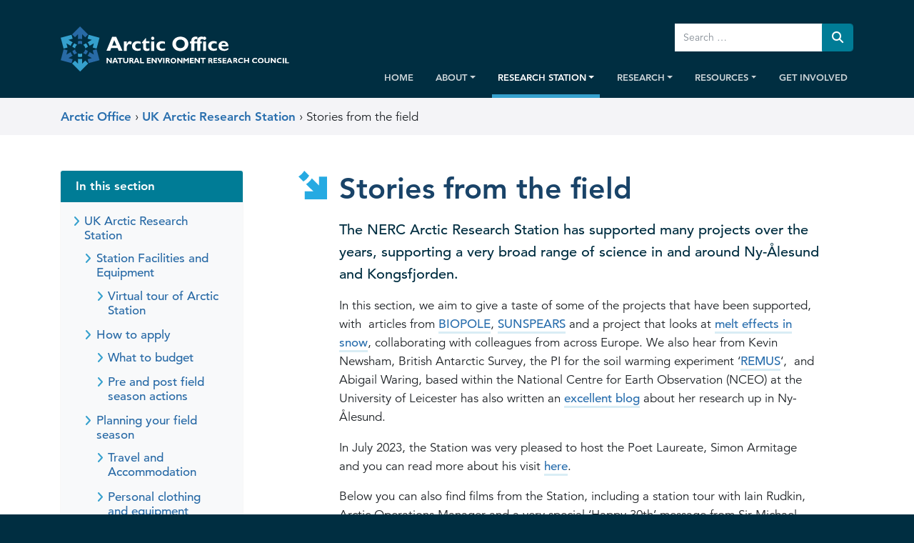

--- FILE ---
content_type: text/html; charset=UTF-8
request_url: https://www.arctic.ac.uk/uk-arctic-research-station/stories-from-the-field/
body_size: 19560
content:
<!doctype html>
<html lang="en-GB">
<head>
	<meta charset="UTF-8">
<script type="text/javascript">
/* <![CDATA[ */
var gform;gform||(document.addEventListener("gform_main_scripts_loaded",function(){gform.scriptsLoaded=!0}),document.addEventListener("gform/theme/scripts_loaded",function(){gform.themeScriptsLoaded=!0}),window.addEventListener("DOMContentLoaded",function(){gform.domLoaded=!0}),gform={domLoaded:!1,scriptsLoaded:!1,themeScriptsLoaded:!1,isFormEditor:()=>"function"==typeof InitializeEditor,callIfLoaded:function(o){return!(!gform.domLoaded||!gform.scriptsLoaded||!gform.themeScriptsLoaded&&!gform.isFormEditor()||(gform.isFormEditor()&&console.warn("The use of gform.initializeOnLoaded() is deprecated in the form editor context and will be removed in Gravity Forms 3.1."),o(),0))},initializeOnLoaded:function(o){gform.callIfLoaded(o)||(document.addEventListener("gform_main_scripts_loaded",()=>{gform.scriptsLoaded=!0,gform.callIfLoaded(o)}),document.addEventListener("gform/theme/scripts_loaded",()=>{gform.themeScriptsLoaded=!0,gform.callIfLoaded(o)}),window.addEventListener("DOMContentLoaded",()=>{gform.domLoaded=!0,gform.callIfLoaded(o)}))},hooks:{action:{},filter:{}},addAction:function(o,r,e,t){gform.addHook("action",o,r,e,t)},addFilter:function(o,r,e,t){gform.addHook("filter",o,r,e,t)},doAction:function(o){gform.doHook("action",o,arguments)},applyFilters:function(o){return gform.doHook("filter",o,arguments)},removeAction:function(o,r){gform.removeHook("action",o,r)},removeFilter:function(o,r,e){gform.removeHook("filter",o,r,e)},addHook:function(o,r,e,t,n){null==gform.hooks[o][r]&&(gform.hooks[o][r]=[]);var d=gform.hooks[o][r];null==n&&(n=r+"_"+d.length),gform.hooks[o][r].push({tag:n,callable:e,priority:t=null==t?10:t})},doHook:function(r,o,e){var t;if(e=Array.prototype.slice.call(e,1),null!=gform.hooks[r][o]&&((o=gform.hooks[r][o]).sort(function(o,r){return o.priority-r.priority}),o.forEach(function(o){"function"!=typeof(t=o.callable)&&(t=window[t]),"action"==r?t.apply(null,e):e[0]=t.apply(null,e)})),"filter"==r)return e[0]},removeHook:function(o,r,t,n){var e;null!=gform.hooks[o][r]&&(e=(e=gform.hooks[o][r]).filter(function(o,r,e){return!!(null!=n&&n!=o.tag||null!=t&&t!=o.priority)}),gform.hooks[o][r]=e)}});
/* ]]> */
</script>

	<meta name="viewport" content="width=device-width, initial-scale=1">
	<link rel="profile" href="http://gmpg.org/xfn/11">

	<!-- favicon -->
	<link rel="apple-touch-icon" sizes="180x180"
		  href="https://www.arctic.ac.uk/wp-content/themes/arcticoffice/assets/img/favicons/apple-touch-icon.png">
	<link rel="icon" type="image/png" sizes="32x32"
		  href="https://www.arctic.ac.uk/wp-content/themes/arcticoffice/assets/img/favicons/favicon-32x32.png">
	<link rel="icon" type="image/png" sizes="16x16"
		  href="https://www.arctic.ac.uk/wp-content/themes/arcticoffice/assets/img/favicons/favicon-16x16.png">
	<link rel="manifest" href="https://www.arctic.ac.uk/wp-content/themes/arcticoffice/assets/img/favicons/manifest.json">
	<link rel="mask-icon" href="https://www.arctic.ac.uk/wp-content/themes/arcticoffice/assets/img/favicons/safari-pinned-tab.svg"
		  color="#5bbad5">
	<meta name="theme-color" content="#ffffff">

	<!-- CSS -->
	<link type="text/css" rel="stylesheet"
		  href="https://cdn.datatables.net/v/bs4/dt-1.10.16/af-2.2.2/datatables.min.css"/>
	<link type="text/css" rel="stylesheet" href="//fast.fonts.net/cssapi/b268238a-6e68-4af1-8e4c-512bee69a7a0.css"/>

	<!-- Global site tag (gtag.js) - Google Analytics -->
	<script async src="https://www.googletagmanager.com/gtag/js?id=UA-64130716-5"></script>
	<script>
		window.dataLayer = window.dataLayer || [];
		function gtag(){dataLayer.push(arguments);}
		gtag('js', new Date());

		gtag('config', 'UA-64130716-5');
	</script>

	<title>Stories from the field &#8211; Arctic Office</title>
<meta name='robots' content='max-image-preview:large' />
<link rel='dns-prefetch' href='//cc.cdn.civiccomputing.com' />
<link rel='dns-prefetch' href='//www.arctic.ac.uk' />
<link rel="alternate" type="application/rss+xml" title="Arctic Office &raquo; Feed" href="https://www.arctic.ac.uk/feed/" />
<link rel="alternate" type="application/rss+xml" title="Arctic Office &raquo; Comments Feed" href="https://www.arctic.ac.uk/comments/feed/" />
<link rel="alternate" title="oEmbed (JSON)" type="application/json+oembed" href="https://www.arctic.ac.uk/wp-json/oembed/1.0/embed?url=https%3A%2F%2Fwww.arctic.ac.uk%2Fuk-arctic-research-station%2Fstories-from-the-field%2F" />
<link rel="alternate" title="oEmbed (XML)" type="text/xml+oembed" href="https://www.arctic.ac.uk/wp-json/oembed/1.0/embed?url=https%3A%2F%2Fwww.arctic.ac.uk%2Fuk-arctic-research-station%2Fstories-from-the-field%2F&#038;format=xml" />
<style id='wp-img-auto-sizes-contain-inline-css' type='text/css'>
img:is([sizes=auto i],[sizes^="auto," i]){contain-intrinsic-size:3000px 1500px}
/*# sourceURL=wp-img-auto-sizes-contain-inline-css */
</style>
<style id='wp-emoji-styles-inline-css' type='text/css'>

	img.wp-smiley, img.emoji {
		display: inline !important;
		border: none !important;
		box-shadow: none !important;
		height: 1em !important;
		width: 1em !important;
		margin: 0 0.07em !important;
		vertical-align: -0.1em !important;
		background: none !important;
		padding: 0 !important;
	}
/*# sourceURL=wp-emoji-styles-inline-css */
</style>
<style id='wp-block-library-inline-css' type='text/css'>
:root{--wp-block-synced-color:#7a00df;--wp-block-synced-color--rgb:122,0,223;--wp-bound-block-color:var(--wp-block-synced-color);--wp-editor-canvas-background:#ddd;--wp-admin-theme-color:#007cba;--wp-admin-theme-color--rgb:0,124,186;--wp-admin-theme-color-darker-10:#006ba1;--wp-admin-theme-color-darker-10--rgb:0,107,160.5;--wp-admin-theme-color-darker-20:#005a87;--wp-admin-theme-color-darker-20--rgb:0,90,135;--wp-admin-border-width-focus:2px}@media (min-resolution:192dpi){:root{--wp-admin-border-width-focus:1.5px}}.wp-element-button{cursor:pointer}:root .has-very-light-gray-background-color{background-color:#eee}:root .has-very-dark-gray-background-color{background-color:#313131}:root .has-very-light-gray-color{color:#eee}:root .has-very-dark-gray-color{color:#313131}:root .has-vivid-green-cyan-to-vivid-cyan-blue-gradient-background{background:linear-gradient(135deg,#00d084,#0693e3)}:root .has-purple-crush-gradient-background{background:linear-gradient(135deg,#34e2e4,#4721fb 50%,#ab1dfe)}:root .has-hazy-dawn-gradient-background{background:linear-gradient(135deg,#faaca8,#dad0ec)}:root .has-subdued-olive-gradient-background{background:linear-gradient(135deg,#fafae1,#67a671)}:root .has-atomic-cream-gradient-background{background:linear-gradient(135deg,#fdd79a,#004a59)}:root .has-nightshade-gradient-background{background:linear-gradient(135deg,#330968,#31cdcf)}:root .has-midnight-gradient-background{background:linear-gradient(135deg,#020381,#2874fc)}:root{--wp--preset--font-size--normal:16px;--wp--preset--font-size--huge:42px}.has-regular-font-size{font-size:1em}.has-larger-font-size{font-size:2.625em}.has-normal-font-size{font-size:var(--wp--preset--font-size--normal)}.has-huge-font-size{font-size:var(--wp--preset--font-size--huge)}.has-text-align-center{text-align:center}.has-text-align-left{text-align:left}.has-text-align-right{text-align:right}.has-fit-text{white-space:nowrap!important}#end-resizable-editor-section{display:none}.aligncenter{clear:both}.items-justified-left{justify-content:flex-start}.items-justified-center{justify-content:center}.items-justified-right{justify-content:flex-end}.items-justified-space-between{justify-content:space-between}.screen-reader-text{border:0;clip-path:inset(50%);height:1px;margin:-1px;overflow:hidden;padding:0;position:absolute;width:1px;word-wrap:normal!important}.screen-reader-text:focus{background-color:#ddd;clip-path:none;color:#444;display:block;font-size:1em;height:auto;left:5px;line-height:normal;padding:15px 23px 14px;text-decoration:none;top:5px;width:auto;z-index:100000}html :where(.has-border-color){border-style:solid}html :where([style*=border-top-color]){border-top-style:solid}html :where([style*=border-right-color]){border-right-style:solid}html :where([style*=border-bottom-color]){border-bottom-style:solid}html :where([style*=border-left-color]){border-left-style:solid}html :where([style*=border-width]){border-style:solid}html :where([style*=border-top-width]){border-top-style:solid}html :where([style*=border-right-width]){border-right-style:solid}html :where([style*=border-bottom-width]){border-bottom-style:solid}html :where([style*=border-left-width]){border-left-style:solid}html :where(img[class*=wp-image-]){height:auto;max-width:100%}:where(figure){margin:0 0 1em}html :where(.is-position-sticky){--wp-admin--admin-bar--position-offset:var(--wp-admin--admin-bar--height,0px)}@media screen and (max-width:600px){html :where(.is-position-sticky){--wp-admin--admin-bar--position-offset:0px}}

/*# sourceURL=wp-block-library-inline-css */
</style><style id='global-styles-inline-css' type='text/css'>
:root{--wp--preset--aspect-ratio--square: 1;--wp--preset--aspect-ratio--4-3: 4/3;--wp--preset--aspect-ratio--3-4: 3/4;--wp--preset--aspect-ratio--3-2: 3/2;--wp--preset--aspect-ratio--2-3: 2/3;--wp--preset--aspect-ratio--16-9: 16/9;--wp--preset--aspect-ratio--9-16: 9/16;--wp--preset--color--black: #000000;--wp--preset--color--cyan-bluish-gray: #abb8c3;--wp--preset--color--white: #ffffff;--wp--preset--color--pale-pink: #f78da7;--wp--preset--color--vivid-red: #cf2e2e;--wp--preset--color--luminous-vivid-orange: #ff6900;--wp--preset--color--luminous-vivid-amber: #fcb900;--wp--preset--color--light-green-cyan: #7bdcb5;--wp--preset--color--vivid-green-cyan: #00d084;--wp--preset--color--pale-cyan-blue: #8ed1fc;--wp--preset--color--vivid-cyan-blue: #0693e3;--wp--preset--color--vivid-purple: #9b51e0;--wp--preset--gradient--vivid-cyan-blue-to-vivid-purple: linear-gradient(135deg,rgb(6,147,227) 0%,rgb(155,81,224) 100%);--wp--preset--gradient--light-green-cyan-to-vivid-green-cyan: linear-gradient(135deg,rgb(122,220,180) 0%,rgb(0,208,130) 100%);--wp--preset--gradient--luminous-vivid-amber-to-luminous-vivid-orange: linear-gradient(135deg,rgb(252,185,0) 0%,rgb(255,105,0) 100%);--wp--preset--gradient--luminous-vivid-orange-to-vivid-red: linear-gradient(135deg,rgb(255,105,0) 0%,rgb(207,46,46) 100%);--wp--preset--gradient--very-light-gray-to-cyan-bluish-gray: linear-gradient(135deg,rgb(238,238,238) 0%,rgb(169,184,195) 100%);--wp--preset--gradient--cool-to-warm-spectrum: linear-gradient(135deg,rgb(74,234,220) 0%,rgb(151,120,209) 20%,rgb(207,42,186) 40%,rgb(238,44,130) 60%,rgb(251,105,98) 80%,rgb(254,248,76) 100%);--wp--preset--gradient--blush-light-purple: linear-gradient(135deg,rgb(255,206,236) 0%,rgb(152,150,240) 100%);--wp--preset--gradient--blush-bordeaux: linear-gradient(135deg,rgb(254,205,165) 0%,rgb(254,45,45) 50%,rgb(107,0,62) 100%);--wp--preset--gradient--luminous-dusk: linear-gradient(135deg,rgb(255,203,112) 0%,rgb(199,81,192) 50%,rgb(65,88,208) 100%);--wp--preset--gradient--pale-ocean: linear-gradient(135deg,rgb(255,245,203) 0%,rgb(182,227,212) 50%,rgb(51,167,181) 100%);--wp--preset--gradient--electric-grass: linear-gradient(135deg,rgb(202,248,128) 0%,rgb(113,206,126) 100%);--wp--preset--gradient--midnight: linear-gradient(135deg,rgb(2,3,129) 0%,rgb(40,116,252) 100%);--wp--preset--font-size--small: 13px;--wp--preset--font-size--medium: 20px;--wp--preset--font-size--large: 36px;--wp--preset--font-size--x-large: 42px;--wp--preset--spacing--20: 0.44rem;--wp--preset--spacing--30: 0.67rem;--wp--preset--spacing--40: 1rem;--wp--preset--spacing--50: 1.5rem;--wp--preset--spacing--60: 2.25rem;--wp--preset--spacing--70: 3.38rem;--wp--preset--spacing--80: 5.06rem;--wp--preset--shadow--natural: 6px 6px 9px rgba(0, 0, 0, 0.2);--wp--preset--shadow--deep: 12px 12px 50px rgba(0, 0, 0, 0.4);--wp--preset--shadow--sharp: 6px 6px 0px rgba(0, 0, 0, 0.2);--wp--preset--shadow--outlined: 6px 6px 0px -3px rgb(255, 255, 255), 6px 6px rgb(0, 0, 0);--wp--preset--shadow--crisp: 6px 6px 0px rgb(0, 0, 0);}:where(.is-layout-flex){gap: 0.5em;}:where(.is-layout-grid){gap: 0.5em;}body .is-layout-flex{display: flex;}.is-layout-flex{flex-wrap: wrap;align-items: center;}.is-layout-flex > :is(*, div){margin: 0;}body .is-layout-grid{display: grid;}.is-layout-grid > :is(*, div){margin: 0;}:where(.wp-block-columns.is-layout-flex){gap: 2em;}:where(.wp-block-columns.is-layout-grid){gap: 2em;}:where(.wp-block-post-template.is-layout-flex){gap: 1.25em;}:where(.wp-block-post-template.is-layout-grid){gap: 1.25em;}.has-black-color{color: var(--wp--preset--color--black) !important;}.has-cyan-bluish-gray-color{color: var(--wp--preset--color--cyan-bluish-gray) !important;}.has-white-color{color: var(--wp--preset--color--white) !important;}.has-pale-pink-color{color: var(--wp--preset--color--pale-pink) !important;}.has-vivid-red-color{color: var(--wp--preset--color--vivid-red) !important;}.has-luminous-vivid-orange-color{color: var(--wp--preset--color--luminous-vivid-orange) !important;}.has-luminous-vivid-amber-color{color: var(--wp--preset--color--luminous-vivid-amber) !important;}.has-light-green-cyan-color{color: var(--wp--preset--color--light-green-cyan) !important;}.has-vivid-green-cyan-color{color: var(--wp--preset--color--vivid-green-cyan) !important;}.has-pale-cyan-blue-color{color: var(--wp--preset--color--pale-cyan-blue) !important;}.has-vivid-cyan-blue-color{color: var(--wp--preset--color--vivid-cyan-blue) !important;}.has-vivid-purple-color{color: var(--wp--preset--color--vivid-purple) !important;}.has-black-background-color{background-color: var(--wp--preset--color--black) !important;}.has-cyan-bluish-gray-background-color{background-color: var(--wp--preset--color--cyan-bluish-gray) !important;}.has-white-background-color{background-color: var(--wp--preset--color--white) !important;}.has-pale-pink-background-color{background-color: var(--wp--preset--color--pale-pink) !important;}.has-vivid-red-background-color{background-color: var(--wp--preset--color--vivid-red) !important;}.has-luminous-vivid-orange-background-color{background-color: var(--wp--preset--color--luminous-vivid-orange) !important;}.has-luminous-vivid-amber-background-color{background-color: var(--wp--preset--color--luminous-vivid-amber) !important;}.has-light-green-cyan-background-color{background-color: var(--wp--preset--color--light-green-cyan) !important;}.has-vivid-green-cyan-background-color{background-color: var(--wp--preset--color--vivid-green-cyan) !important;}.has-pale-cyan-blue-background-color{background-color: var(--wp--preset--color--pale-cyan-blue) !important;}.has-vivid-cyan-blue-background-color{background-color: var(--wp--preset--color--vivid-cyan-blue) !important;}.has-vivid-purple-background-color{background-color: var(--wp--preset--color--vivid-purple) !important;}.has-black-border-color{border-color: var(--wp--preset--color--black) !important;}.has-cyan-bluish-gray-border-color{border-color: var(--wp--preset--color--cyan-bluish-gray) !important;}.has-white-border-color{border-color: var(--wp--preset--color--white) !important;}.has-pale-pink-border-color{border-color: var(--wp--preset--color--pale-pink) !important;}.has-vivid-red-border-color{border-color: var(--wp--preset--color--vivid-red) !important;}.has-luminous-vivid-orange-border-color{border-color: var(--wp--preset--color--luminous-vivid-orange) !important;}.has-luminous-vivid-amber-border-color{border-color: var(--wp--preset--color--luminous-vivid-amber) !important;}.has-light-green-cyan-border-color{border-color: var(--wp--preset--color--light-green-cyan) !important;}.has-vivid-green-cyan-border-color{border-color: var(--wp--preset--color--vivid-green-cyan) !important;}.has-pale-cyan-blue-border-color{border-color: var(--wp--preset--color--pale-cyan-blue) !important;}.has-vivid-cyan-blue-border-color{border-color: var(--wp--preset--color--vivid-cyan-blue) !important;}.has-vivid-purple-border-color{border-color: var(--wp--preset--color--vivid-purple) !important;}.has-vivid-cyan-blue-to-vivid-purple-gradient-background{background: var(--wp--preset--gradient--vivid-cyan-blue-to-vivid-purple) !important;}.has-light-green-cyan-to-vivid-green-cyan-gradient-background{background: var(--wp--preset--gradient--light-green-cyan-to-vivid-green-cyan) !important;}.has-luminous-vivid-amber-to-luminous-vivid-orange-gradient-background{background: var(--wp--preset--gradient--luminous-vivid-amber-to-luminous-vivid-orange) !important;}.has-luminous-vivid-orange-to-vivid-red-gradient-background{background: var(--wp--preset--gradient--luminous-vivid-orange-to-vivid-red) !important;}.has-very-light-gray-to-cyan-bluish-gray-gradient-background{background: var(--wp--preset--gradient--very-light-gray-to-cyan-bluish-gray) !important;}.has-cool-to-warm-spectrum-gradient-background{background: var(--wp--preset--gradient--cool-to-warm-spectrum) !important;}.has-blush-light-purple-gradient-background{background: var(--wp--preset--gradient--blush-light-purple) !important;}.has-blush-bordeaux-gradient-background{background: var(--wp--preset--gradient--blush-bordeaux) !important;}.has-luminous-dusk-gradient-background{background: var(--wp--preset--gradient--luminous-dusk) !important;}.has-pale-ocean-gradient-background{background: var(--wp--preset--gradient--pale-ocean) !important;}.has-electric-grass-gradient-background{background: var(--wp--preset--gradient--electric-grass) !important;}.has-midnight-gradient-background{background: var(--wp--preset--gradient--midnight) !important;}.has-small-font-size{font-size: var(--wp--preset--font-size--small) !important;}.has-medium-font-size{font-size: var(--wp--preset--font-size--medium) !important;}.has-large-font-size{font-size: var(--wp--preset--font-size--large) !important;}.has-x-large-font-size{font-size: var(--wp--preset--font-size--x-large) !important;}
/*# sourceURL=global-styles-inline-css */
</style>

<style id='classic-theme-styles-inline-css' type='text/css'>
/*! This file is auto-generated */
.wp-block-button__link{color:#fff;background-color:#32373c;border-radius:9999px;box-shadow:none;text-decoration:none;padding:calc(.667em + 2px) calc(1.333em + 2px);font-size:1.125em}.wp-block-file__button{background:#32373c;color:#fff;text-decoration:none}
/*# sourceURL=/wp-includes/css/classic-themes.min.css */
</style>
<link rel='stylesheet' id='analytics-with-consent-styles-css' href='https://www.arctic.ac.uk/wp-content/plugins/analytics-with-consent/assets/css/styles.css?ver=6.9' type='text/css' media='all' />
<link rel='stylesheet' id='bluesky-social-style-profile-css' href='https://www.arctic.ac.uk/wp-content/plugins/social-integration-for-bluesky/assets/css/bluesky-social-profile.css?ver=1.4.4' type='text/css' media='all' />
<link rel='stylesheet' id='bluesky-social-style-posts-css' href='https://www.arctic.ac.uk/wp-content/plugins/social-integration-for-bluesky/assets/css/bluesky-social-posts.css?ver=1.4.4' type='text/css' media='all' />
<link rel='stylesheet' id='arcticoffice-style-css' href='https://www.arctic.ac.uk/wp-content/themes/arcticoffice/style.css?ver=6.9' type='text/css' media='all' />
<link rel='stylesheet' id='master-css' href='https://www.arctic.ac.uk/wp-content/themes/arcticoffice/static/main.min.css?ver=6.9' type='text/css' media='all' />
<link rel='stylesheet' id='fancybox-css' href='https://www.arctic.ac.uk/wp-content/themes/arcticoffice/static/css/jquery.fancybox.css?ver=6.9' type='text/css' media='all' />
<link rel='stylesheet' id='fa-pro-css' href='https://www.arctic.ac.uk/wp-content/themes/arcticoffice/assets/fontawesome-free-6.7.2-web/css/all.css?ver=6.9' type='text/css' media='all' />
<link rel='stylesheet' id='wp-pagenavi-css' href='https://www.arctic.ac.uk/wp-content/plugins/wp-pagenavi/pagenavi-css.css?ver=2.70' type='text/css' media='all' />
<script type="text/javascript" src="https://cc.cdn.civiccomputing.com/9/cookieControl-9.x.min.js?ver=6.9" id="civicCookieControl-js"></script>
<script type="text/javascript" id="civicCookieControlDefaultAnalytics-js-extra">
/* <![CDATA[ */
var cookieControlDefaultAnalytics = {"googleAnalyticsId":"","ga4Id":"G-2WCB6P8ES4","gtmId":"","hjid":""};
//# sourceURL=civicCookieControlDefaultAnalytics-js-extra
/* ]]> */
</script>
<script type="text/javascript" src="https://www.arctic.ac.uk/wp-content/plugins/analytics-with-consent/assets/js/analytics.js?ver=6.9" id="civicCookieControlDefaultAnalytics-js"></script>
<script type="text/javascript" id="civicCookieControlConfig-js-extra">
/* <![CDATA[ */
var cookieControlConfig = {"apiKey":"cf85731e94cfece2143a449623705ccaf2fdb789","product":"COMMUNITY","closeStyle":"button","initialState":"open","text":{"closeLabel":"Save and Close","acceptSettings":"Accept all cookies","rejectSettings":"Only accept necessary cookies"},"branding":{"removeAbout":true},"position":"LEFT","theme":"DARK","subDomains":"","toggleType":"checkbox","optionalCookies":[{"name":"analytics","label":"Analytical Cookies","description":"Analytical cookies help us to improve our website by collecting and reporting information on its usage.","cookies":["_ga","_gid","_gat","__utma","__utmt","__utmb","__utmc","__utmz","__utmv"],"onAccept":"analyticsWithConsent.gaAccept","onRevoke":"analyticsWithConsent.gaRevoke"}],"necessaryCookies":["wp-postpass_*"]};
//# sourceURL=civicCookieControlConfig-js-extra
/* ]]> */
</script>
<script type="text/javascript" src="https://www.arctic.ac.uk/wp-content/plugins/analytics-with-consent/assets/js/config.js?ver=6.9" id="civicCookieControlConfig-js"></script>
<script type="text/javascript" src="https://www.arctic.ac.uk/wp-includes/js/jquery/jquery.min.js?ver=3.7.1" id="jquery-core-js"></script>
<script type="text/javascript" src="https://www.arctic.ac.uk/wp-includes/js/jquery/jquery-migrate.min.js?ver=3.4.1" id="jquery-migrate-js"></script>
<link rel="canonical" href="https://www.arctic.ac.uk/uk-arctic-research-station/stories-from-the-field/" />
<script async id="awc_gtag" src="https://www.googletagmanager.com/gtag/js?id=G-2WCB6P8ES4"></script><style type="text/css">.recentcomments a{display:inline !important;padding:0 !important;margin:0 !important;}</style>		<style type="text/css" id="wp-custom-css">
			#category.form-control.mb-3 {
	display: none;
}

.css-1dbjc4n.r-140t1nj.r-qklmqi.r-1cbz2o1 {
	display: none !important;
}		</style>
		

<link rel='stylesheet' id='gforms_reset_css-css' href='https://www.arctic.ac.uk/wp-content/plugins/gravityforms/legacy/css/formreset.min.css?ver=2.9.24' type='text/css' media='all' />
<link rel='stylesheet' id='gforms_formsmain_css-css' href='https://www.arctic.ac.uk/wp-content/plugins/gravityforms/legacy/css/formsmain.min.css?ver=2.9.24' type='text/css' media='all' />
<link rel='stylesheet' id='gforms_ready_class_css-css' href='https://www.arctic.ac.uk/wp-content/plugins/gravityforms/legacy/css/readyclass.min.css?ver=2.9.24' type='text/css' media='all' />
<link rel='stylesheet' id='gforms_browsers_css-css' href='https://www.arctic.ac.uk/wp-content/plugins/gravityforms/legacy/css/browsers.min.css?ver=2.9.24' type='text/css' media='all' />
</head>

<body class="wp-singular page-template page-template-templates page-template-tpl-page-with-children page-template-templatestpl-page-with-children-php page page-id-795 page-parent page-child parent-pageid-723 wp-theme-arcticoffice">
<div id="page" class="site">
	<a class="skip-link sr-only" href="#content">Skip to content</a>

	<!-- navbar -->


	<nav class="navbar navbar-home navbar-expand-lg navbar-dark bg-dark">
		<div class="container">
			<a class="navbar-brand" href="https://www.arctic.ac.uk/">
				<img src="https://www.arctic.ac.uk/wp-content/themes/arcticoffice/static/img/arctic-office-logo-full.svg"
					 class="logo-full" alt="Arctic Office logo">
			</a>
			<button class="navbar-toggler" data-toggle="collapse"
					data-target="#navbarSupportedContent" aria-controls="navbarSupportedContent"
					aria-expanded="false" aria-label="Toggle navigation">
				<small>Menu</small>
				<span class="navbar-toggler-icon"></span>
			</button>

			<div class="collapse navbar-collapse" id="navbarSupportedContent">
				<div class="ml-auto text-right">

					<form role="search" method="get"
						  class="navbar-home__site-search-top d-none d-lg-inline-block pt-2 pb-0"
						  action="https://www.arctic.ac.uk/">
						<div class="input-group">

							<label class="sr-only" for="sitesearch">Search on Arctic Office</label>
							<input type="search" class="form-control border-0"
								   id="sitesearch"
								   placeholder="Search …"
								   value="" name="s"
								   title="Search for:"/>


							<span class="input-group-btn">
										<button class="btn bg-teal">
											<span class="sr-only">Submit</span>
											<i class="far fa-search" aria-hidden="true"></i>
										</button>
							</span></div>
					</form>

					<ul id="menu-main-navigation" class="navbar-nav ml-auto text-left" itemscope itemtype="http://www.schema.org/SiteNavigationElement"><li  id="menu-item-85" class="menu-item menu-item-type-post_type menu-item-object-page menu-item-home menu-item-85 nav-item"><a itemprop="url" href="https://www.arctic.ac.uk/" class="nav-link"><span itemprop="name">Home</span></a></li>
<li  id="menu-item-316" class="menu-item menu-item-type-post_type menu-item-object-page menu-item-has-children dropdown menu-item-316 nav-item"><a href="#" data-toggle="dropdown" aria-haspopup="true" aria-expanded="false" class="dropdown-toggle nav-link" id="menu-item-dropdown-316"><span itemprop="name">About</span></a>
<ul class="dropdown-menu" aria-labelledby="menu-item-dropdown-316">
	<li  id="menu-item-866" class="menu-item menu-item-type-post_type menu-item-object-page menu-item-866 nav-item"><a itemprop="url" href="https://www.arctic.ac.uk/about/" class="dropdown-item"><span itemprop="name">About us</span></a></li>
	<li  id="menu-item-369" class="menu-item menu-item-type-post_type menu-item-object-page menu-item-369 nav-item"><a itemprop="url" href="https://www.arctic.ac.uk/news/" class="dropdown-item"><span itemprop="name">News</span></a></li>
	<li  id="menu-item-381" class="menu-item menu-item-type-post_type menu-item-object-page menu-item-381 nav-item"><a itemprop="url" href="https://www.arctic.ac.uk/events/" class="dropdown-item"><span itemprop="name">Events</span></a></li>
	<li  id="menu-item-92" class="menu-item menu-item-type-post_type menu-item-object-page menu-item-92 nav-item"><a itemprop="url" href="https://www.arctic.ac.uk/contact/" class="dropdown-item"><span itemprop="name">Contact</span></a></li>
</ul>
</li>
<li  id="menu-item-1273" class="menu-item menu-item-type-post_type menu-item-object-page current-page-ancestor current-menu-ancestor current-menu-parent current-page-parent current_page_parent current_page_ancestor menu-item-has-children dropdown active menu-item-1273 nav-item"><a href="#" data-toggle="dropdown" aria-haspopup="true" aria-expanded="false" class="dropdown-toggle nav-link" id="menu-item-dropdown-1273"><span itemprop="name">Research Station</span></a>
<ul class="dropdown-menu" aria-labelledby="menu-item-dropdown-1273">
	<li  id="menu-item-867" class="menu-item menu-item-type-post_type menu-item-object-page current-page-ancestor current-page-parent menu-item-867 nav-item"><a itemprop="url" href="https://www.arctic.ac.uk/uk-arctic-research-station/" class="dropdown-item"><span itemprop="name">About Station</span></a></li>
	<li  id="menu-item-3154" class="menu-item menu-item-type-post_type menu-item-object-page menu-item-3154 nav-item"><a itemprop="url" href="https://www.arctic.ac.uk/uk-arctic-research-station/station-facilities-and-equipment/virtual-tour-of-arctic-station/" class="dropdown-item"><span itemprop="name">Virtual tour of Arctic Station</span></a></li>
	<li  id="menu-item-314" class="menu-item menu-item-type-post_type menu-item-object-page menu-item-314 nav-item"><a itemprop="url" href="https://www.arctic.ac.uk/uk-arctic-research-station/how-to-apply/" class="dropdown-item"><span itemprop="name">How to apply</span></a></li>
	<li  id="menu-item-315" class="menu-item menu-item-type-post_type menu-item-object-page menu-item-315 nav-item"><a itemprop="url" href="https://www.arctic.ac.uk/uk-arctic-research-station/planning-your-field-season/" class="dropdown-item"><span itemprop="name">Planning your field season</span></a></li>
	<li  id="menu-item-312" class="menu-item menu-item-type-post_type menu-item-object-page menu-item-312 nav-item"><a itemprop="url" href="https://www.arctic.ac.uk/uk-arctic-research-station/about-ny-alesund/" class="dropdown-item"><span itemprop="name">About Ny-Ålesund</span></a></li>
	<li  id="menu-item-4219" class="menu-item menu-item-type-post_type menu-item-object-page menu-item-4219 nav-item"><a itemprop="url" href="https://www.arctic.ac.uk/uk-arctic-research-station/station-science-summaries/" class="dropdown-item"><span itemprop="name">Station Science Summaries</span></a></li>
	<li  id="menu-item-1124" class="menu-item menu-item-type-post_type menu-item-object-page current-menu-item page_item page-item-795 current_page_item active menu-item-1124 nav-item"><a itemprop="url" href="https://www.arctic.ac.uk/uk-arctic-research-station/stories-from-the-field/" class="dropdown-item" aria-current="page"><span itemprop="name">Stories from the field</span></a></li>
	<li  id="menu-item-2120" class="menu-item menu-item-type-post_type menu-item-object-page menu-item-2120 nav-item"><a itemprop="url" href="https://www.arctic.ac.uk/uk-arctic-research-station/nerc-arctic-research-station-day/" class="dropdown-item"><span itemprop="name">NERC Arctic Research Station Day</span></a></li>
	<li  id="menu-item-1194" class="menu-item menu-item-type-post_type menu-item-object-page menu-item-1194 nav-item"><a itemprop="url" href="https://www.arctic.ac.uk/uk-arctic-research-station/ny-alesund-webcam/" class="dropdown-item"><span itemprop="name">Ny-Ålesund webcam</span></a></li>
</ul>
</li>
<li  id="menu-item-94" class="menu-item menu-item-type-post_type menu-item-object-page menu-item-has-children dropdown menu-item-94 nav-item"><a href="#" data-toggle="dropdown" aria-haspopup="true" aria-expanded="false" class="dropdown-toggle nav-link" id="menu-item-dropdown-94"><span itemprop="name">Research</span></a>
<ul class="dropdown-menu" aria-labelledby="menu-item-dropdown-94">
	<li  id="menu-item-868" class="menu-item menu-item-type-post_type menu-item-object-page menu-item-868 nav-item"><a itemprop="url" href="https://www.arctic.ac.uk/research/" class="dropdown-item"><span itemprop="name">Research</span></a></li>
	<li  id="menu-item-3191" class="menu-item menu-item-type-post_type menu-item-object-page menu-item-3191 nav-item"><a itemprop="url" href="https://www.arctic.ac.uk/research/projects-database/" class="dropdown-item"><span itemprop="name">Projects Database</span></a></li>
	<li  id="menu-item-3214" class="menu-item menu-item-type-post_type menu-item-object-page menu-item-3214 nav-item"><a itemprop="url" href="https://www.arctic.ac.uk/research/arctic-research-bursaries/" class="dropdown-item"><span itemprop="name">Arctic Research Bursaries</span></a></li>
	<li  id="menu-item-1257" class="menu-item menu-item-type-post_type menu-item-object-page menu-item-1257 nav-item"><a itemprop="url" href="https://www.arctic.ac.uk/research/nerc-arctic-programmes/" class="dropdown-item"><span itemprop="name">NERC Arctic Programmes</span></a></li>
	<li  id="menu-item-908" class="menu-item menu-item-type-post_type menu-item-object-page menu-item-908 nav-item"><a itemprop="url" href="https://www.arctic.ac.uk/research/international-programmes/" class="dropdown-item"><span itemprop="name">International Programmes</span></a></li>
	<li  id="menu-item-447" class="menu-item menu-item-type-post_type menu-item-object-page menu-item-447 nav-item"><a itemprop="url" href="https://www.arctic.ac.uk/research/international-engagement/" class="dropdown-item"><span itemprop="name">International Engagement</span></a></li>
	<li  id="menu-item-97" class="menu-item menu-item-type-post_type menu-item-object-page menu-item-97 nav-item"><a itemprop="url" href="https://www.arctic.ac.uk/research/science-into-policy/" class="dropdown-item"><span itemprop="name">Science into Policy</span></a></li>
</ul>
</li>
<li  id="menu-item-401" class="menu-item menu-item-type-post_type menu-item-object-page menu-item-has-children dropdown menu-item-401 nav-item"><a href="#" data-toggle="dropdown" aria-haspopup="true" aria-expanded="false" class="dropdown-toggle nav-link" id="menu-item-dropdown-401"><span itemprop="name">Resources</span></a>
<ul class="dropdown-menu" aria-labelledby="menu-item-dropdown-401">
	<li  id="menu-item-405" class="menu-item menu-item-type-post_type menu-item-object-page menu-item-405 nav-item"><a itemprop="url" href="https://www.arctic.ac.uk/resources/arctic-office-bulletins/" class="dropdown-item"><span itemprop="name">Arctic Office Bulletins</span></a></li>
	<li  id="menu-item-4278" class="menu-item menu-item-type-post_type menu-item-object-page menu-item-4278 nav-item"><a itemprop="url" href="https://www.arctic.ac.uk/research/arctic-research-bursaries/" class="dropdown-item"><span itemprop="name">Arctic Research Bursaries</span></a></li>
	<li  id="menu-item-2697" class="menu-item menu-item-type-post_type menu-item-object-page menu-item-2697 nav-item"><a itemprop="url" href="https://www.arctic.ac.uk/resources/arctic-organisations/" class="dropdown-item"><span itemprop="name">Arctic organisations</span></a></li>
	<li  id="menu-item-446" class="menu-item menu-item-type-post_type menu-item-object-page menu-item-446 nav-item"><a itemprop="url" href="https://www.arctic.ac.uk/resources/reports-and-publications/" class="dropdown-item"><span itemprop="name">Reports and Publications</span></a></li>
	<li  id="menu-item-801" class="menu-item menu-item-type-post_type menu-item-object-page menu-item-801 nav-item"><a itemprop="url" href="https://www.arctic.ac.uk/resources/films/" class="dropdown-item"><span itemprop="name">Films</span></a></li>
	<li  id="menu-item-2698" class="menu-item menu-item-type-post_type menu-item-object-page menu-item-2698 nav-item"><a itemprop="url" href="https://www.arctic.ac.uk/resources/uk-arctic-science-conference-programmes/" class="dropdown-item"><span itemprop="name">UK Arctic Science Conference Programmes</span></a></li>
	<li  id="menu-item-397" class="menu-item menu-item-type-post_type menu-item-object-page menu-item-397 nav-item"><a itemprop="url" href="https://www.arctic.ac.uk/resources/interactive-map/" class="dropdown-item"><span itemprop="name">Map</span></a></li>
</ul>
</li>
<li  id="menu-item-445" class="menu-item menu-item-type-post_type menu-item-object-page menu-item-445 nav-item"><a itemprop="url" href="https://www.arctic.ac.uk/get-involved/" class="nav-link"><span itemprop="name">Get Involved</span></a></li>
</ul>
					<form role="search" method="get" class="d-lg-none navbar-home__site-search-top"
						  action="https://www.arctic.ac.uk/">
						<div class="input-group">

							<input type="search" class="form-control outline-secondary"
								   placeholder="Search …"
								   value="" name="s"
								   title="Search for:"/>


							<span class="input-group-btn">
										<button class="btn bg-teal border-0">
											<span class="sr-only">Submit</span>
											<i class="far fa-search" aria-hidden="true"></i>
										</button>
							</span>
						</div>
					</form>
				</div>
			</div>
		</div>
	</nav>


			<nav class="breadcrumb">
			<div class="container">
				<span property="itemListElement" typeof="ListItem"><a property="item" typeof="WebPage" href="https://www.arctic.ac.uk" class="home"><span property="name">Arctic Office</span></a><meta property="position" content="1"></span> &rsaquo; <span property="itemListElement" typeof="ListItem"><a property="item" typeof="WebPage" href="https://www.arctic.ac.uk/uk-arctic-research-station/" class="post post-page"><span property="name">UK Arctic Research Station</span></a><meta property="position" content="2"></span> &rsaquo; <span property="itemListElement" typeof="ListItem"><span property="name">Stories from the field</span><meta property="position" content="3"></span>			</div>
		</nav>
	

	<div id="content" class="site-content">






	<div id="primary" class="content-area">
		<main id="main" class="site-main" role="main">
							<div class="ht-grid">

					<div class="container">

						<div class="ht-grid__block">

							<div class="row">

								<div class="col-lg-4 col-xl-3">
									<nav class="card bg-light mb-5 nav-lefthand">
										<div class="card-header bg-teal h6 text-white">In this section</div>
										<div class="card-body p-3">

												<ul><li class="page_item page-item-723 page_item_has_children"><a href="https://www.arctic.ac.uk/uk-arctic-research-station/">UK Arctic Research Station</a><ul><li class="page_item page-item-489 page_item_has_children"><a href="https://www.arctic.ac.uk/uk-arctic-research-station/station-facilities-and-equipment/">Station Facilities and Equipment</a>
<ul class='children'>
	<li class="page_item page-item-2725"><a href="https://www.arctic.ac.uk/uk-arctic-research-station/station-facilities-and-equipment/virtual-tour-of-arctic-station/">Virtual tour of Arctic Station</a></li>
</ul>
</li>
<li class="page_item page-item-23 page_item_has_children"><a href="https://www.arctic.ac.uk/uk-arctic-research-station/how-to-apply/">How to apply</a>
<ul class='children'>
	<li class="page_item page-item-622"><a href="https://www.arctic.ac.uk/uk-arctic-research-station/how-to-apply/costs/">What to budget</a></li>
	<li class="page_item page-item-3307"><a href="https://www.arctic.ac.uk/uk-arctic-research-station/how-to-apply/pre-and-post-field-season-actions/">Pre and post field season actions</a></li>
</ul>
</li>
<li class="page_item page-item-306 page_item_has_children"><a href="https://www.arctic.ac.uk/uk-arctic-research-station/planning-your-field-season/">Planning your field season</a>
<ul class='children'>
	<li class="page_item page-item-631"><a href="https://www.arctic.ac.uk/uk-arctic-research-station/planning-your-field-season/travel-and-accommodation/">Travel and Accommodation</a></li>
	<li class="page_item page-item-633"><a href="https://www.arctic.ac.uk/uk-arctic-research-station/planning-your-field-season/personal-clothing-and-equipment/">Personal clothing and equipment</a></li>
	<li class="page_item page-item-644"><a href="https://www.arctic.ac.uk/uk-arctic-research-station/planning-your-field-season/health-and-safety/">Health and Safety</a></li>
</ul>
</li>
<li class="page_item page-item-299"><a href="https://www.arctic.ac.uk/uk-arctic-research-station/about-ny-alesund/">About Ny-Ålesund</a></li>
<li class="page_item page-item-4217"><a href="https://www.arctic.ac.uk/uk-arctic-research-station/station-science-summaries/">Station Science Summaries</a></li>
<li class="page_item page-item-795 page_item_has_children current_page_item"><a href="https://www.arctic.ac.uk/uk-arctic-research-station/stories-from-the-field/" aria-current="page">Stories from the field</a>
<ul class='children'>
	<li class="page_item page-item-4161"><a href="https://www.arctic.ac.uk/uk-arctic-research-station/stories-from-the-field/biopole-in-ny-alesund/">BIOPOLE in Ny-Ålesund</a></li>
	<li class="page_item page-item-4170"><a href="https://www.arctic.ac.uk/uk-arctic-research-station/stories-from-the-field/sunspears/">SUNSPEARS</a></li>
	<li class="page_item page-item-4174"><a href="https://www.arctic.ac.uk/uk-arctic-research-station/stories-from-the-field/european-collaboration-provides-new-insights-into-the-warming-and-melting-svalbard-snowpack/">European collaboration provides new insights into the warming and melting Svalbard snowpack</a></li>
	<li class="page_item page-item-4403"><a href="https://www.arctic.ac.uk/uk-arctic-research-station/stories-from-the-field/arctic-adventures-satellite-science-in-the-northernmost-town-on-earth/">Arctic Adventures: Satellite Science in the Northernmost Town on Earth</a></li>
	<li class="page_item page-item-4177"><a href="https://www.arctic.ac.uk/uk-arctic-research-station/stories-from-the-field/remus/">REMUS</a></li>
	<li class="page_item page-item-4183"><a href="https://www.arctic.ac.uk/uk-arctic-research-station/stories-from-the-field/nerc-arctic-research-station-and-the-ecology-of-glacier-surfaces/">NERC Arctic Research Station and the ecology of glacier surfaces</a></li>
	<li class="page_item page-item-4225"><a href="https://www.arctic.ac.uk/uk-arctic-research-station/stories-from-the-field/cryo365/">CRYO365</a></li>
	<li class="page_item page-item-4228"><a href="https://www.arctic.ac.uk/uk-arctic-research-station/stories-from-the-field/poet-laureate-visit-to-the-station/">Poet Laureate visit to the Station</a></li>
</ul>
</li>
<li class="page_item page-item-2106 page_item_has_children"><a href="https://www.arctic.ac.uk/uk-arctic-research-station/nerc-arctic-research-station-day/">NERC Arctic Research Station Day</a>
<ul class='children'>
	<li class="page_item page-item-4437"><a href="https://www.arctic.ac.uk/uk-arctic-research-station/nerc-arctic-research-station-day/nerc-station-day-2026/">NERC Station Day 2026</a></li>
</ul>
</li>
<li class="page_item page-item-1191"><a href="https://www.arctic.ac.uk/uk-arctic-research-station/ny-alesund-webcam/">Ny-Ålesund webcam</a></li>
</ul></li></ul>										</div>
									</nav>
								</div>

								<div class="col-lg-8 mx-auto">

									                                        <header class="entry-header">
                                            <h1 class="page-title ht-arrow-lg pl-6">Stories from the field</h1>
                                        </header>
									
									<div class="entry-content wysiwyg stand-first pl-6">
										<p>The NERC Arctic Research Station has supported many projects over the years, supporting a very broad range of science in and around Ny-Ålesund and Kongsfjorden.</p>
<p>In this section, we aim to give a taste of some of the projects that have been supported, with  articles from <a href="https://www.arctic.ac.uk/uk-arctic-research-station/stories-from-the-field/biopole-in-ny-alesund/" target="_blank" rel="noopener">BIOPOLE</a>, <a href="https://www.arctic.ac.uk/uk-arctic-research-station/stories-from-the-field/sunspears/" target="_blank" rel="noopener">SUNSPEARS</a> and a project that looks at <a href="https://nyalesundresearch.no/2024/02/european-collaboration-provides-new-insights-into-the-warming-and-melting-svalbard-snowpack/" target="_blank" rel="noopener">melt effects in snow</a>, collaborating with colleagues from across Europe. We also hear from Kevin Newsham, British Antarctic Survey, the PI for the soil warming experiment &#8216;<a href="https://www.arctic.ac.uk/uk-arctic-research-station/stories-from-the-field/remus/" target="_blank" rel="noopener">REMUS</a>&#8216;,  and Abigail Waring, based within the National Centre for Earth Observation (NCEO) at the University of Leicester has also written an <a href="https://www.arctic.ac.uk/uk-arctic-research-station/stories-from-the-field/arctic-adventures-satellite-science-in-the-northernmost-town-on-earth/">excellent blog</a> about her research up in Ny-Ålesund.</p>
<p>In July 2023, the Station was very pleased to host the Poet Laureate, Simon Armitage and you can read more about his visit <a href="https://www.arctic.ac.uk/uk-arctic-research-station/stories-from-the-field/poet-laureate-visit-to-the-station/" target="_blank" rel="noopener">here</a>.</p>
<p>Below you can also find films from the Station, including a station tour with Iain Rudkin, Arctic Operations Manager and a very special &#8216;Happy 30th&#8217; message from Sir Michael Palin!</p>
<p>We also produce a summary of all the projects that have been supported by the Station each season and you can download these from the <a href="https://www.arctic.ac.uk/uk-arctic-research-station/station-science-summaries/" target="_blank" rel="noopener">Station Science Summaries</a> page.</p>
<p><strong>Station videos:</strong></p>
<p><strong>What it&#8217;s like arriving at the UK Arctic Station in the Spring!</strong></p>
<p><iframe title="Arrival by skidoo at the UK Arctic Station, Ny-Ålesund, Svalbard" width="640" height="360" src="https://www.youtube.com/embed/k1S_5MVpHNg?feature=oembed" frameborder="0" allow="accelerometer; autoplay; clipboard-write; encrypted-media; gyroscope; picture-in-picture; web-share" referrerpolicy="strict-origin-when-cross-origin" allowfullscreen></iframe></p>
<p><strong>Take a Look inside the UK Arctic Research Station with Iain Rudkin, the BAS Operations Manager:</strong></p>
<p><iframe title="Look inside the UK Arctic Research Station  |  British Antarctic Survey" width="640" height="360" src="https://www.youtube.com/embed/ykyzRcMEjlM?feature=oembed" frameborder="0" allow="accelerometer; autoplay; clipboard-write; encrypted-media; gyroscope; picture-in-picture; web-share" referrerpolicy="strict-origin-when-cross-origin" allowfullscreen></iframe></p>
<p><strong>Happy 30th Birthday NERC Arctic Research Station from Sir Michael Palin (September 2021)</strong></p>
<p><iframe title="Happy 30th Birthday NERC Arctic Research Station from Sir Michael Palin" width="640" height="360" src="https://www.youtube.com/embed/3HXWKwDnEhg?feature=oembed" frameborder="0" allow="accelerometer; autoplay; clipboard-write; encrypted-media; gyroscope; picture-in-picture; web-share" referrerpolicy="strict-origin-when-cross-origin" allowfullscreen></iframe></p>
<p>Sir Michael Palin KCMG CBE FRGS FRSGS wishes the NERC Arctic Research Station a very happy 30th birthday. Michael Palin visited the Station back in 1992 soon after it first opened!</p>
<p><strong>Happy 30th Birthday NERC Arctic Research Station</strong></p>
<p><iframe loading="lazy" title="Happy 30th Birthday NERC Arctic Research Station" width="640" height="360" src="https://www.youtube.com/embed/oHCo9bdH8Mw?feature=oembed" frameborder="0" allow="accelerometer; autoplay; clipboard-write; encrypted-media; gyroscope; picture-in-picture; web-share" referrerpolicy="strict-origin-when-cross-origin" allowfullscreen></iframe></p>
<p>Wishing the Arctic Station a very Happy 30th Birthday, marking three decades since the establishment of the Station in Ny-Ålesund, Svalbard. Over that time it has delivered over 16,750 scientist days, partnered with researchers from 40 countries and become an integral part of the international science community in Svalbard.</p>
<p>&nbsp;</p>
									</div><!-- .entry-content -->

								</div>

							</div>

						</div>

					</div>

				</div>

					</main><!-- #main -->
	</div>

</div><!-- #content -->

<footer class="bg-dark text-white site-footer" role="contentinfo">
    <div class="container">
        <div class="row">
            <div class="col-md-4 pr-lg-5">
                <div class="mb-4"><a href="http://www.nerc.ac.uk/" target="blank">
                    <img src="https://www.arctic.ac.uk/wp-content/themes/arcticoffice/static/img/UKRI_NERC_logo.png" alt="UKRI Natural Environment Research council logo"></a></div>
                    <div class="mb-4"><a href="https://www.bas.ac.uk" target="_blank"><img src="https://www.arctic.ac.uk/wp-content/themes/arcticoffice/static/img/bas-logo-bw-200.png" alt="British Antarctic Survey logo"></a>
                </div>
            </div>
            <div class="col-md-4 pr-lg-5">
                <h2 class="mb-4 h5">Arctic Office</h2>
				<ul id="menu-footer-left" class="list-unstyled article-list article-list--arrows article-list--space-sm" itemscope itemtype="http://www.schema.org/SiteNavigationElement"><li id="menu-item-561" class="menu-item menu-item-type-post_type menu-item-object-page menu-item-561"><a href="https://www.arctic.ac.uk/about/">About</a></li>
<li id="menu-item-557" class="menu-item menu-item-type-post_type menu-item-object-page menu-item-557"><a href="https://www.arctic.ac.uk/events/">Events</a></li>
<li id="menu-item-558" class="menu-item menu-item-type-post_type menu-item-object-page menu-item-558"><a href="https://www.arctic.ac.uk/news/">News</a></li>
<li id="menu-item-1272" class="menu-item menu-item-type-post_type menu-item-object-page current-page-ancestor menu-item-1272"><a href="https://www.arctic.ac.uk/uk-arctic-research-station/">About Station</a></li>
</ul>                 <h2 class="mb-4 h5 pt-4">Site information</h2>
                <ul id="menu-footer-right" class="list-unstyled article-list article-list--arrows article-list--space-sm" itemscope itemtype="http://www.schema.org/SiteNavigationElement"><li id="menu-item-569" class="menu-item menu-item-type-post_type menu-item-object-page menu-item-569"><a href="https://www.arctic.ac.uk/cookies/">Cookie policy</a></li>
<li id="menu-item-1382" class="menu-item menu-item-type-post_type menu-item-object-page menu-item-1382"><a href="https://www.arctic.ac.uk/copyright-notice/">Copyright notice</a></li>
<li id="menu-item-570" class="menu-item menu-item-type-post_type menu-item-object-page menu-item-570"><a href="https://www.arctic.ac.uk/privacy/">Privacy policy</a></li>
<li id="menu-item-2173" class="menu-item menu-item-type-post_type menu-item-object-page menu-item-2173"><a href="https://www.arctic.ac.uk/accessibility-statement/">Accessibility Statement</a></li>
<li id="menu-item-571" class="menu-item menu-item-type-post_type menu-item-object-page menu-item-571"><a href="https://www.arctic.ac.uk/contact/">Contact</a></li>
</ul>            </div>
            <div class="col-md-4">
				<h2 class="mb-4 h5">Socials</h2>
				<ul id="menu-socials-menu" class="list-unstyled article-list article-list--arrows article-list--space-sm" itemscope itemtype="http://www.schema.org/SiteNavigationElement"><li id="menu-item-4320" class="menu-item menu-item-type-custom menu-item-object-custom menu-item-4320"><a href="https://bsky.app/profile/ukarcticoffice.bsky.social">BSKY &#8211; UK Arctic Office</a></li>
<li id="menu-item-4321" class="menu-item menu-item-type-custom menu-item-object-custom menu-item-4321"><a href="https://bsky.app/profile/ukarcticstation.bsky.social">BSKY &#8211; UK Arctic Station</a></li>
<li id="menu-item-4322" class="menu-item menu-item-type-custom menu-item-object-custom menu-item-4322"><a href="https://www.instagram.com/ukarcticstation/">Instagram</a></li>
</ul>                <h2 class="mb-4 h5 pt-4">Subscribe for updates</h2>
                
                <div class='gf_browser_unknown gform_wrapper gform_legacy_markup_wrapper gform-theme--no-framework' data-form-theme='legacy' data-form-index='0' id='gform_wrapper_2' style='display:none'><div id='gf_2' class='gform_anchor' tabindex='-1'></div><form method='post' enctype='multipart/form-data' target='gform_ajax_frame_2' id='gform_2'  action='/uk-arctic-research-station/stories-from-the-field/#gf_2' data-formid='2' novalidate>
                        <div class='gform-body gform_body'><ul id='gform_fields_2' class='gform_fields top_label form_sublabel_below description_below validation_below'><li id="field_2_9" class="gfield gfield--type-honeypot gform_validation_container field_sublabel_below gfield--has-description field_description_below field_validation_below gfield_visibility_visible"  ><label class='gfield_label gform-field-label' for='input_2_9'>Phone</label><div class='ginput_container'><input name='input_9' id='input_2_9' type='text' value='' autocomplete='new-password'/></div><div class='gfield_description' id='gfield_description_2_9'>This field is for validation purposes and should be left unchanged.</div></li><li id="field_2_7" class="gfield gfield--type-name gfield_contains_required field_sublabel_hidden_label gfield--no-description field_description_below field_validation_below gfield_visibility_visible"  ><label class='gfield_label gform-field-label gfield_label_before_complex' >Name<span class="gfield_required"><span class="gfield_required gfield_required_asterisk">*</span></span></label><div class='ginput_complex ginput_container ginput_container--name no_prefix has_first_name no_middle_name has_last_name no_suffix gf_name_has_2 ginput_container_name gform-grid-row' id='input_2_7'>
                            
                            <span id='input_2_7_3_container' class='name_first gform-grid-col gform-grid-col--size-auto' >
                                                    <input type='text' name='input_7.3' id='input_2_7_3' value=''   aria-required='true'   placeholder='First Name'  />
                                                    <label for='input_2_7_3' class='gform-field-label gform-field-label--type-sub hidden_sub_label screen-reader-text'>First</label>
                                                </span>
                            
                            <span id='input_2_7_6_container' class='name_last gform-grid-col gform-grid-col--size-auto' >
                                                    <input type='text' name='input_7.6' id='input_2_7_6' value=''   aria-required='true'   placeholder='Last Name'  />
                                                    <label for='input_2_7_6' class='gform-field-label gform-field-label--type-sub hidden_sub_label screen-reader-text'>Last</label>
                                                </span>
                            
                        </div></li><li id="field_2_2" class="gfield gfield--type-email sr-label gfield_contains_required field_sublabel_below gfield--no-description field_description_below field_validation_below gfield_visibility_visible"  ><label class='gfield_label gform-field-label' for='input_2_2'>Email address<span class="gfield_required"><span class="gfield_required gfield_required_asterisk">*</span></span></label><div class='ginput_container ginput_container_email'>
                            <input name='input_2' id='input_2_2' type='email' value='' class='medium'   placeholder='Email Address' aria-required="true" aria-invalid="false"  />
                        </div></li><li id="field_2_8" class="gfield gfield--type-html gfield_html gfield_html_formatted gfield_no_follows_desc field_sublabel_below gfield--no-description field_description_below field_validation_below gfield_visibility_visible"  ><small>By subscribing, you agree to our <a href="https://www.arctic.ac.uk/privacy/">Privacy Policy</a>.</small></li><li id="field_2_4" class="gfield gfield--type-checkbox gfield--type-choice gfield_contains_required field_sublabel_below gfield--no-description field_description_below hidden_label field_validation_below gfield_visibility_visible"  ><label class='gfield_label gform-field-label screen-reader-text gfield_label_before_complex' ><span class="gfield_required"><span class="gfield_required gfield_required_asterisk">*</span></span></label><div class='ginput_container ginput_container_checkbox'><ul class='gfield_checkbox' id='input_2_4'><li class='gchoice gchoice_2_4_1'>
								<input class='gfield-choice-input' name='input_4.1' type='checkbox'  value='Yes I agree'  id='choice_2_4_1'   />
								<label for='choice_2_4_1' id='label_2_4_1' class='gform-field-label gform-field-label--type-inline'>Yes I agree</label>
							</li></ul></div></li></ul></div>
        <div class='gform-footer gform_footer top_label'> <input type='submit' id='gform_submit_button_2' class='gform_button button' onclick='gform.submission.handleButtonClick(this);' data-submission-type='submit' value='Subscribe'  /> <input type='hidden' name='gform_ajax' value='form_id=2&amp;title=&amp;description=&amp;tabindex=0&amp;theme=legacy&amp;styles=[]&amp;hash=eb8a196f9d63637c1ac25055252c22d6' />
            <input type='hidden' class='gform_hidden' name='gform_submission_method' data-js='gform_submission_method_2' value='iframe' />
            <input type='hidden' class='gform_hidden' name='gform_theme' data-js='gform_theme_2' id='gform_theme_2' value='legacy' />
            <input type='hidden' class='gform_hidden' name='gform_style_settings' data-js='gform_style_settings_2' id='gform_style_settings_2' value='[]' />
            <input type='hidden' class='gform_hidden' name='is_submit_2' value='1' />
            <input type='hidden' class='gform_hidden' name='gform_submit' value='2' />
            
            <input type='hidden' class='gform_hidden' name='gform_unique_id' value='' />
            <input type='hidden' class='gform_hidden' name='state_2' value='WyJbXSIsImYzNjI2NWNlOTkyNzEyYWZlOWE5Y2YxNmUxMjE0MDE1Il0=' />
            <input type='hidden' autocomplete='off' class='gform_hidden' name='gform_target_page_number_2' id='gform_target_page_number_2' value='0' />
            <input type='hidden' autocomplete='off' class='gform_hidden' name='gform_source_page_number_2' id='gform_source_page_number_2' value='1' />
            <input type='hidden' name='gform_field_values' value='' />
            
        </div>
                        <p style="display: none !important;" class="akismet-fields-container" data-prefix="ak_"><label>&#916;<textarea name="ak_hp_textarea" cols="45" rows="8" maxlength="100"></textarea></label><input type="hidden" id="ak_js_1" name="ak_js" value="36"/><script>document.getElementById( "ak_js_1" ).setAttribute( "value", ( new Date() ).getTime() );</script></p></form>
                        </div>
		                <iframe style='display:none;width:0px;height:0px;' src='about:blank' name='gform_ajax_frame_2' id='gform_ajax_frame_2' title='This iframe contains the logic required to handle Ajax powered Gravity Forms.'></iframe>
		                <script type="text/javascript">
/* <![CDATA[ */
 gform.initializeOnLoaded( function() {gformInitSpinner( 2, 'https://www.arctic.ac.uk/wp-content/plugins/gravityforms/images/spinner.svg', true );jQuery('#gform_ajax_frame_2').on('load',function(){var contents = jQuery(this).contents().find('*').html();var is_postback = contents.indexOf('GF_AJAX_POSTBACK') >= 0;if(!is_postback){return;}var form_content = jQuery(this).contents().find('#gform_wrapper_2');var is_confirmation = jQuery(this).contents().find('#gform_confirmation_wrapper_2').length > 0;var is_redirect = contents.indexOf('gformRedirect(){') >= 0;var is_form = form_content.length > 0 && ! is_redirect && ! is_confirmation;var mt = parseInt(jQuery('html').css('margin-top'), 10) + parseInt(jQuery('body').css('margin-top'), 10) + 100;if(is_form){form_content.find('form').css('opacity', 0);jQuery('#gform_wrapper_2').html(form_content.html());if(form_content.hasClass('gform_validation_error')){jQuery('#gform_wrapper_2').addClass('gform_validation_error');} else {jQuery('#gform_wrapper_2').removeClass('gform_validation_error');}setTimeout( function() { /* delay the scroll by 50 milliseconds to fix a bug in chrome */ jQuery(document).scrollTop(jQuery('#gform_wrapper_2').offset().top - mt); }, 50 );if(window['gformInitDatepicker']) {gformInitDatepicker();}if(window['gformInitPriceFields']) {gformInitPriceFields();}var current_page = jQuery('#gform_source_page_number_2').val();gformInitSpinner( 2, 'https://www.arctic.ac.uk/wp-content/plugins/gravityforms/images/spinner.svg', true );jQuery(document).trigger('gform_page_loaded', [2, current_page]);window['gf_submitting_2'] = false;}else if(!is_redirect){var confirmation_content = jQuery(this).contents().find('.GF_AJAX_POSTBACK').html();if(!confirmation_content){confirmation_content = contents;}jQuery('#gform_wrapper_2').replaceWith(confirmation_content);jQuery(document).scrollTop(jQuery('#gf_2').offset().top - mt);jQuery(document).trigger('gform_confirmation_loaded', [2]);window['gf_submitting_2'] = false;wp.a11y.speak(jQuery('#gform_confirmation_message_2').text());}else{jQuery('#gform_2').append(contents);if(window['gformRedirect']) {gformRedirect();}}jQuery(document).trigger("gform_pre_post_render", [{ formId: "2", currentPage: "current_page", abort: function() { this.preventDefault(); } }]);        if (event && event.defaultPrevented) {                return;        }        const gformWrapperDiv = document.getElementById( "gform_wrapper_2" );        if ( gformWrapperDiv ) {            const visibilitySpan = document.createElement( "span" );            visibilitySpan.id = "gform_visibility_test_2";            gformWrapperDiv.insertAdjacentElement( "afterend", visibilitySpan );        }        const visibilityTestDiv = document.getElementById( "gform_visibility_test_2" );        let postRenderFired = false;        function triggerPostRender() {            if ( postRenderFired ) {                return;            }            postRenderFired = true;            gform.core.triggerPostRenderEvents( 2, current_page );            if ( visibilityTestDiv ) {                visibilityTestDiv.parentNode.removeChild( visibilityTestDiv );            }        }        function debounce( func, wait, immediate ) {            var timeout;            return function() {                var context = this, args = arguments;                var later = function() {                    timeout = null;                    if ( !immediate ) func.apply( context, args );                };                var callNow = immediate && !timeout;                clearTimeout( timeout );                timeout = setTimeout( later, wait );                if ( callNow ) func.apply( context, args );            };        }        const debouncedTriggerPostRender = debounce( function() {            triggerPostRender();        }, 200 );        if ( visibilityTestDiv && visibilityTestDiv.offsetParent === null ) {            const observer = new MutationObserver( ( mutations ) => {                mutations.forEach( ( mutation ) => {                    if ( mutation.type === 'attributes' && visibilityTestDiv.offsetParent !== null ) {                        debouncedTriggerPostRender();                        observer.disconnect();                    }                });            });            observer.observe( document.body, {                attributes: true,                childList: false,                subtree: true,                attributeFilter: [ 'style', 'class' ],            });        } else {            triggerPostRender();        }    } );} ); 
/* ]]> */
</script>
            </div>
        </div>
        <hr>
        &copy; NERC 2018 - 2026    </div>
</footer>

</div><!-- #page -->

<script type="speculationrules">
{"prefetch":[{"source":"document","where":{"and":[{"href_matches":"/*"},{"not":{"href_matches":["/wp-*.php","/wp-admin/*","/wp-content/uploads/*","/wp-content/*","/wp-content/plugins/*","/wp-content/themes/arcticoffice/*","/*\\?(.+)"]}},{"not":{"selector_matches":"a[rel~=\"nofollow\"]"}},{"not":{"selector_matches":".no-prefetch, .no-prefetch a"}}]},"eagerness":"conservative"}]}
</script>
<script type="text/javascript" src="https://www.arctic.ac.uk/wp-content/themes/arcticoffice/static/lib/popper.min.js?ver=1769034147" id="popper-js"></script>
<script type="text/javascript" src="https://www.arctic.ac.uk/wp-content/themes/arcticoffice/static/lib/jquery.matchHeight-min.js?ver=1769034147" id="match-heights-js"></script>
<script type="text/javascript" src="https://www.arctic.ac.uk/wp-content/themes/arcticoffice/static/lib/jquery.fancybox.js?ver=1769034147" id="fancybox-js"></script>
<script type="text/javascript" src="https://www.arctic.ac.uk/wp-content/themes/arcticoffice/static/main.min.js?ver=1769034147" id="scripts-js"></script>
<script type="text/javascript" src="https://www.arctic.ac.uk/wp-includes/js/dist/dom-ready.min.js?ver=f77871ff7694fffea381" id="wp-dom-ready-js"></script>
<script type="text/javascript" src="https://www.arctic.ac.uk/wp-includes/js/dist/hooks.min.js?ver=dd5603f07f9220ed27f1" id="wp-hooks-js"></script>
<script type="text/javascript" src="https://www.arctic.ac.uk/wp-includes/js/dist/i18n.min.js?ver=c26c3dc7bed366793375" id="wp-i18n-js"></script>
<script type="text/javascript" id="wp-i18n-js-after">
/* <![CDATA[ */
wp.i18n.setLocaleData( { 'text direction\u0004ltr': [ 'ltr' ] } );
//# sourceURL=wp-i18n-js-after
/* ]]> */
</script>
<script type="text/javascript" src="https://www.arctic.ac.uk/wp-includes/js/dist/a11y.min.js?ver=cb460b4676c94bd228ed" id="wp-a11y-js"></script>
<script type="text/javascript" defer='defer' src="https://www.arctic.ac.uk/wp-content/plugins/gravityforms/js/jquery.json.min.js?ver=2.9.24" id="gform_json-js"></script>
<script type="text/javascript" id="gform_gravityforms-js-extra">
/* <![CDATA[ */
var gform_i18n = {"datepicker":{"days":{"monday":"Mo","tuesday":"Tu","wednesday":"We","thursday":"Th","friday":"Fr","saturday":"Sa","sunday":"Su"},"months":{"january":"January","february":"February","march":"March","april":"April","may":"May","june":"June","july":"July","august":"August","september":"September","october":"October","november":"November","december":"December"},"firstDay":1,"iconText":"Select date"}};
var gf_legacy_multi = [];
var gform_gravityforms = {"strings":{"invalid_file_extension":"This type of file is not allowed. Must be one of the following:","delete_file":"Delete this file","in_progress":"in progress","file_exceeds_limit":"File exceeds size limit","illegal_extension":"This type of file is not allowed.","max_reached":"Maximum number of files reached","unknown_error":"There was a problem while saving the file on the server","currently_uploading":"Please wait for the uploading to complete","cancel":"Cancel","cancel_upload":"Cancel this upload","cancelled":"Cancelled","error":"Error","message":"Message"},"vars":{"images_url":"https://www.arctic.ac.uk/wp-content/plugins/gravityforms/images"}};
var gf_global = {"gf_currency_config":{"name":"Pound Sterling","symbol_left":"&#163;","symbol_right":"","symbol_padding":" ","thousand_separator":",","decimal_separator":".","decimals":2,"code":"GBP"},"base_url":"https://www.arctic.ac.uk/wp-content/plugins/gravityforms","number_formats":[],"spinnerUrl":"https://www.arctic.ac.uk/wp-content/plugins/gravityforms/images/spinner.svg","version_hash":"e777acc801ec92f37e1f0c4908fac755","strings":{"newRowAdded":"New row added.","rowRemoved":"Row removed","formSaved":"The form has been saved.  The content contains the link to return and complete the form."}};
//# sourceURL=gform_gravityforms-js-extra
/* ]]> */
</script>
<script type="text/javascript" defer='defer' src="https://www.arctic.ac.uk/wp-content/plugins/gravityforms/js/gravityforms.min.js?ver=2.9.24" id="gform_gravityforms-js"></script>
<script type="text/javascript" id="gform_conditional_logic-js-extra">
/* <![CDATA[ */
var gf_legacy = {"is_legacy":"1"};
//# sourceURL=gform_conditional_logic-js-extra
/* ]]> */
</script>
<script type="text/javascript" defer='defer' src="https://www.arctic.ac.uk/wp-content/plugins/gravityforms/js/conditional_logic.min.js?ver=2.9.24" id="gform_conditional_logic-js"></script>
<script type="text/javascript" defer='defer' src="https://www.arctic.ac.uk/wp-content/plugins/gravityforms/js/placeholders.jquery.min.js?ver=2.9.24" id="gform_placeholder-js"></script>
<script type="text/javascript" defer='defer' src="https://www.arctic.ac.uk/wp-content/plugins/gravityforms/assets/js/dist/utils.min.js?ver=48a3755090e76a154853db28fc254681" id="gform_gravityforms_utils-js"></script>
<script type="text/javascript" defer='defer' src="https://www.arctic.ac.uk/wp-content/plugins/gravityforms/assets/js/dist/vendor-theme.min.js?ver=8673c9a2ff188de55f9073009ba56f5e" id="gform_gravityforms_theme_vendors-js"></script>
<script type="text/javascript" id="gform_gravityforms_theme-js-extra">
/* <![CDATA[ */
var gform_theme_config = {"common":{"form":{"honeypot":{"version_hash":"e777acc801ec92f37e1f0c4908fac755"},"ajax":{"ajaxurl":"https://www.arctic.ac.uk/wp-admin/admin-ajax.php","ajax_submission_nonce":"4946251e65","i18n":{"step_announcement":"Step %1$s of %2$s, %3$s","unknown_error":"There was an unknown error processing your request. Please try again."}}}},"hmr_dev":"","public_path":"https://www.arctic.ac.uk/wp-content/plugins/gravityforms/assets/js/dist/","config_nonce":"7120b3161a"};
//# sourceURL=gform_gravityforms_theme-js-extra
/* ]]> */
</script>
<script type="text/javascript" defer='defer' src="https://www.arctic.ac.uk/wp-content/plugins/gravityforms/assets/js/dist/scripts-theme.min.js?ver=1546762cd067873f438f559b1e819128" id="gform_gravityforms_theme-js"></script>
<script defer type="text/javascript" src="https://www.arctic.ac.uk/wp-content/plugins/akismet/_inc/akismet-frontend.js?ver=1767625604" id="akismet-frontend-js"></script>
<script id="wp-emoji-settings" type="application/json">
{"baseUrl":"https://s.w.org/images/core/emoji/17.0.2/72x72/","ext":".png","svgUrl":"https://s.w.org/images/core/emoji/17.0.2/svg/","svgExt":".svg","source":{"concatemoji":"https://www.arctic.ac.uk/wp-includes/js/wp-emoji-release.min.js?ver=6.9"}}
</script>
<script type="module">
/* <![CDATA[ */
/*! This file is auto-generated */
const a=JSON.parse(document.getElementById("wp-emoji-settings").textContent),o=(window._wpemojiSettings=a,"wpEmojiSettingsSupports"),s=["flag","emoji"];function i(e){try{var t={supportTests:e,timestamp:(new Date).valueOf()};sessionStorage.setItem(o,JSON.stringify(t))}catch(e){}}function c(e,t,n){e.clearRect(0,0,e.canvas.width,e.canvas.height),e.fillText(t,0,0);t=new Uint32Array(e.getImageData(0,0,e.canvas.width,e.canvas.height).data);e.clearRect(0,0,e.canvas.width,e.canvas.height),e.fillText(n,0,0);const a=new Uint32Array(e.getImageData(0,0,e.canvas.width,e.canvas.height).data);return t.every((e,t)=>e===a[t])}function p(e,t){e.clearRect(0,0,e.canvas.width,e.canvas.height),e.fillText(t,0,0);var n=e.getImageData(16,16,1,1);for(let e=0;e<n.data.length;e++)if(0!==n.data[e])return!1;return!0}function u(e,t,n,a){switch(t){case"flag":return n(e,"\ud83c\udff3\ufe0f\u200d\u26a7\ufe0f","\ud83c\udff3\ufe0f\u200b\u26a7\ufe0f")?!1:!n(e,"\ud83c\udde8\ud83c\uddf6","\ud83c\udde8\u200b\ud83c\uddf6")&&!n(e,"\ud83c\udff4\udb40\udc67\udb40\udc62\udb40\udc65\udb40\udc6e\udb40\udc67\udb40\udc7f","\ud83c\udff4\u200b\udb40\udc67\u200b\udb40\udc62\u200b\udb40\udc65\u200b\udb40\udc6e\u200b\udb40\udc67\u200b\udb40\udc7f");case"emoji":return!a(e,"\ud83e\u1fac8")}return!1}function f(e,t,n,a){let r;const o=(r="undefined"!=typeof WorkerGlobalScope&&self instanceof WorkerGlobalScope?new OffscreenCanvas(300,150):document.createElement("canvas")).getContext("2d",{willReadFrequently:!0}),s=(o.textBaseline="top",o.font="600 32px Arial",{});return e.forEach(e=>{s[e]=t(o,e,n,a)}),s}function r(e){var t=document.createElement("script");t.src=e,t.defer=!0,document.head.appendChild(t)}a.supports={everything:!0,everythingExceptFlag:!0},new Promise(t=>{let n=function(){try{var e=JSON.parse(sessionStorage.getItem(o));if("object"==typeof e&&"number"==typeof e.timestamp&&(new Date).valueOf()<e.timestamp+604800&&"object"==typeof e.supportTests)return e.supportTests}catch(e){}return null}();if(!n){if("undefined"!=typeof Worker&&"undefined"!=typeof OffscreenCanvas&&"undefined"!=typeof URL&&URL.createObjectURL&&"undefined"!=typeof Blob)try{var e="postMessage("+f.toString()+"("+[JSON.stringify(s),u.toString(),c.toString(),p.toString()].join(",")+"));",a=new Blob([e],{type:"text/javascript"});const r=new Worker(URL.createObjectURL(a),{name:"wpTestEmojiSupports"});return void(r.onmessage=e=>{i(n=e.data),r.terminate(),t(n)})}catch(e){}i(n=f(s,u,c,p))}t(n)}).then(e=>{for(const n in e)a.supports[n]=e[n],a.supports.everything=a.supports.everything&&a.supports[n],"flag"!==n&&(a.supports.everythingExceptFlag=a.supports.everythingExceptFlag&&a.supports[n]);var t;a.supports.everythingExceptFlag=a.supports.everythingExceptFlag&&!a.supports.flag,a.supports.everything||((t=a.source||{}).concatemoji?r(t.concatemoji):t.wpemoji&&t.twemoji&&(r(t.twemoji),r(t.wpemoji)))});
//# sourceURL=https://www.arctic.ac.uk/wp-includes/js/wp-emoji-loader.min.js
/* ]]> */
</script>
<script type="text/javascript">
/* <![CDATA[ */
 gform.initializeOnLoaded( function() { jQuery(document).on('gform_post_render', function(event, formId, currentPage){if(formId == 2) {gf_global["number_formats"][2] = {"7":{"price":false,"value":false},"2":{"price":false,"value":false},"8":{"price":false,"value":false},"4":{"price":false,"value":false}};if(window['jQuery']){if(!window['gf_form_conditional_logic'])window['gf_form_conditional_logic'] = new Array();window['gf_form_conditional_logic'][2] = { logic: { 0: {"field":{"actionType":"show","logicType":"all","rules":[{"fieldId":"4","operator":"is","value":"Yes I agree"}]},"section":null} }, dependents: { 0: [0] }, animation: 0, defaults: {"7":{"7.2":"","7.3":"","7.4":"","7.6":"","7.8":""}}, fields: {"7":[0],"2":[0],"8":[0],"4":[0]} }; if(!window['gf_number_format'])window['gf_number_format'] = 'decimal_dot';jQuery(document).ready(function(){gform.utils.trigger({ event: 'gform/conditionalLogic/init/start', native: false, data: { formId: 2, fields: null, isInit: true } });window['gformInitPriceFields']();gf_apply_rules(2, [0], true);jQuery('#gform_wrapper_2').show();jQuery('#gform_wrapper_2 form').css('opacity', '');jQuery(document).trigger('gform_post_conditional_logic', [2, null, true]);gform.utils.trigger({ event: 'gform/conditionalLogic/init/end', native: false, data: { formId: 2, fields: null, isInit: true } });} );} if(typeof Placeholders != 'undefined'){
                        Placeholders.enable();
                    }} } );jQuery(document).on('gform_post_conditional_logic', function(event, formId, fields, isInit){} ) } ); 
/* ]]> */
</script>
<script type="text/javascript">
/* <![CDATA[ */
 gform.initializeOnLoaded( function() {jQuery(document).trigger("gform_pre_post_render", [{ formId: "2", currentPage: "1", abort: function() { this.preventDefault(); } }]);        if (event && event.defaultPrevented) {                return;        }        const gformWrapperDiv = document.getElementById( "gform_wrapper_2" );        if ( gformWrapperDiv ) {            const visibilitySpan = document.createElement( "span" );            visibilitySpan.id = "gform_visibility_test_2";            gformWrapperDiv.insertAdjacentElement( "afterend", visibilitySpan );        }        const visibilityTestDiv = document.getElementById( "gform_visibility_test_2" );        let postRenderFired = false;        function triggerPostRender() {            if ( postRenderFired ) {                return;            }            postRenderFired = true;            gform.core.triggerPostRenderEvents( 2, 1 );            if ( visibilityTestDiv ) {                visibilityTestDiv.parentNode.removeChild( visibilityTestDiv );            }        }        function debounce( func, wait, immediate ) {            var timeout;            return function() {                var context = this, args = arguments;                var later = function() {                    timeout = null;                    if ( !immediate ) func.apply( context, args );                };                var callNow = immediate && !timeout;                clearTimeout( timeout );                timeout = setTimeout( later, wait );                if ( callNow ) func.apply( context, args );            };        }        const debouncedTriggerPostRender = debounce( function() {            triggerPostRender();        }, 200 );        if ( visibilityTestDiv && visibilityTestDiv.offsetParent === null ) {            const observer = new MutationObserver( ( mutations ) => {                mutations.forEach( ( mutation ) => {                    if ( mutation.type === 'attributes' && visibilityTestDiv.offsetParent !== null ) {                        debouncedTriggerPostRender();                        observer.disconnect();                    }                });            });            observer.observe( document.body, {                attributes: true,                childList: false,                subtree: true,                attributeFilter: [ 'style', 'class' ],            });        } else {            triggerPostRender();        }    } ); 
/* ]]> */
</script>

</body>
</html>


--- FILE ---
content_type: text/css
request_url: https://www.arctic.ac.uk/wp-content/themes/arcticoffice/style.css?ver=6.9
body_size: 389
content:
/*
Theme Name: Arctic Office
Theme URI: http://underscores.me/
Author: Helpful Technology
Author URI: https://www.helpfultechnology.com
Description: Built with love for Arctic Office by Helpful Technology
Version: 1.0.0
License: GNU General Public License v2 or later
Text Domain: ao
Tags: custom-background, custom-logo, custom-menu, featured-images, threaded-comments, translation-ready

This theme, like WordPress, is licensed under the GPL.
Use it to make something cool, have fun, and share what you've learned with others.

*/



--- FILE ---
content_type: text/css
request_url: https://www.arctic.ac.uk/wp-content/themes/arcticoffice/static/main.min.css?ver=6.9
body_size: 53641
content:
/*!
 * Bootstrap v4.0.0-beta (https://getbootstrap.com)
 * Copyright 2011-2017 The Bootstrap Authors
 * Copyright 2011-2017 Twitter, Inc.
 * Licensed under MIT (https://github.com/twbs/bootstrap/blob/master/LICENSE)
 */@media print{*,*::before,*::after{text-shadow:none !important;box-shadow:none !important}a,a:visited{text-decoration:underline}abbr[title]::after{content:" (" attr(title) ")"}pre{white-space:pre-wrap !important}pre,blockquote{border:1px solid #999;page-break-inside:avoid}thead{display:table-header-group}tr,img{page-break-inside:avoid}p,h2,h3{orphans:3;widows:3}h2,h3{page-break-after:avoid}.navbar{display:none}.badge{border:1px solid #000}.table{border-collapse:collapse !important}.table td,.table th{background-color:#fff !important}.table-bordered th,.table-bordered td{border:1px solid #ddd !important}}*,*::before,*::after{box-sizing:border-box}html{font-family:sans-serif;line-height:1.15;-webkit-text-size-adjust:100%;-ms-text-size-adjust:100%;-ms-overflow-style:scrollbar;-webkit-tap-highlight-color:rgba(0,0,0,0)}@-ms-viewport{width:device-width}article,aside,dialog,figcaption,figure,footer,header,hgroup,main,nav,section{display:block}body{margin:0;font-family:-apple-system,BlinkMacSystemFont,"Segoe UI",Roboto,"Helvetica Neue",Arial,sans-serif,"Apple Color Emoji","Segoe UI Emoji","Segoe UI Symbol";font-size:1rem;font-weight:normal;line-height:1.5;color:#212529;text-align:left;background-color:#fff}[tabindex="-1"]:focus{outline:none !important}hr{box-sizing:content-box;height:0;overflow:visible}h1,h2,h3,h4,h5,h6{margin-top:0;margin-bottom:.5rem}p{margin-top:0;margin-bottom:1rem}abbr[title],abbr[data-original-title]{text-decoration:underline;text-decoration:underline dotted;cursor:help;border-bottom:0}address{margin-bottom:1rem;font-style:normal;line-height:inherit}ol,ul,dl{margin-top:0;margin-bottom:1rem}ol ol,ul ul,ol ul,ul ol{margin-bottom:0}dt{font-weight:bold}dd{margin-bottom:.5rem;margin-left:0}blockquote{margin:0 0 1rem}dfn{font-style:italic}b,strong{font-weight:bolder}small{font-size:80%}sub,sup{position:relative;font-size:75%;line-height:0;vertical-align:baseline}sub{bottom:-0.25em}sup{top:-0.5em}a{color:#007bff;text-decoration:none;background-color:rgba(0,0,0,0);-webkit-text-decoration-skip:objects}a:hover{color:rgb(0,86.1,178.5);text-decoration:underline}a:not([href]):not([tabindex]){color:inherit;text-decoration:none}a:not([href]):not([tabindex]):focus,a:not([href]):not([tabindex]):hover{color:inherit;text-decoration:none}a:not([href]):not([tabindex]):focus{outline:0}pre,code,kbd,samp{font-family:monospace,monospace;font-size:1em}pre{margin-top:0;margin-bottom:1rem;overflow:auto}figure{margin:0 0 1rem}img{vertical-align:middle;border-style:none}svg:not(:root){overflow:hidden}a,area,button,[role=button],input,label,select,summary,textarea{touch-action:manipulation}table{border-collapse:collapse}caption{padding-top:.75rem;padding-bottom:.75rem;color:#868e96;text-align:left;caption-side:bottom}th{text-align:inherit}label{display:inline-block;margin-bottom:.5rem}button:focus{outline:1px dotted;outline:5px auto -webkit-focus-ring-color}input,button,select,optgroup,textarea{margin:0;font-family:inherit;font-size:inherit;line-height:inherit}button,input{overflow:visible}button,select{text-transform:none}button,html [type=button],[type=reset],[type=submit]{-webkit-appearance:button}button::-moz-focus-inner,[type=button]::-moz-focus-inner,[type=reset]::-moz-focus-inner,[type=submit]::-moz-focus-inner{padding:0;border-style:none}input[type=radio],input[type=checkbox]{box-sizing:border-box;padding:0}input[type=date],input[type=time],input[type=datetime-local],input[type=month]{-webkit-appearance:listbox}textarea{overflow:auto;resize:vertical}fieldset{min-width:0;padding:0;margin:0;border:0}legend{display:block;width:100%;max-width:100%;padding:0;margin-bottom:.5rem;font-size:1.5rem;line-height:inherit;color:inherit;white-space:normal}progress{vertical-align:baseline}[type=number]::-webkit-inner-spin-button,[type=number]::-webkit-outer-spin-button{height:auto}[type=search]{outline-offset:-2px;-webkit-appearance:none}[type=search]::-webkit-search-cancel-button,[type=search]::-webkit-search-decoration{-webkit-appearance:none}::-webkit-file-upload-button{font:inherit;-webkit-appearance:button}output{display:inline-block}summary{display:list-item}template{display:none}[hidden]{display:none !important}h1,h2,h3,h4,h5,h6,.h1,.h2,.h3,.h4,.site-footer h3.site-footer--heading,.h5,.h6{margin-bottom:.5rem;font-family:inherit;font-weight:500;line-height:1.1;color:inherit}h1,.h1{font-size:2.5rem}h2,.h2{font-size:2rem}h3,.h3{font-size:1.75rem}h4,.h4,.site-footer h3.site-footer--heading{font-size:1.5rem}h5,.h5{font-size:1.25rem}h6,.h6{font-size:1rem}.lead{font-size:1.25rem;font-weight:300}.display-1{font-size:6rem;font-weight:300;line-height:1.1}.display-2{font-size:5.5rem;font-weight:300;line-height:1.1}.display-3{font-size:4.5rem;font-weight:300;line-height:1.1}.display-4{font-size:3.5rem;font-weight:300;line-height:1.1}hr{margin-top:1rem;margin-bottom:1rem;border:0;border-top:1px solid rgba(0,0,0,.1)}small,.small{font-size:80%;font-weight:normal}mark,.mark{padding:.2em;background-color:#fcf8e3}.list-unstyled{padding-left:0;list-style:none}.list-inline{padding-left:0;list-style:none}.list-inline-item{display:inline-block}.list-inline-item:not(:last-child){margin-right:5px}.initialism{font-size:90%;text-transform:uppercase}.blockquote{margin-bottom:1rem;font-size:1.25rem}.blockquote-footer{display:block;font-size:80%;color:#868e96}.blockquote-footer::before{content:"— "}.img-fluid,.wysiwyg .gallery .gallery-item img{max-width:100%;height:auto}.img-thumbnail{padding:.25rem;background-color:#fff;border:1px solid #ddd;border-radius:.25rem;transition:all .2s ease-in-out;max-width:100%;height:auto}.figure{display:inline-block}.figure-img{margin-bottom:.5rem;line-height:1}.figure-caption{font-size:90%;color:#868e96}code,kbd,pre,samp{font-family:"SFMono-Regular",Menlo,Monaco,Consolas,"Liberation Mono","Courier New",monospace}code{padding:.2rem .4rem;font-size:90%;color:#bd4147;background-color:#f8f9fa;border-radius:.25rem}a>code{padding:0;color:inherit;background-color:inherit}kbd{padding:.2rem .4rem;font-size:90%;color:#fff;background-color:#212529;border-radius:.2rem}kbd kbd{padding:0;font-size:100%;font-weight:bold}pre{display:block;margin-top:0;margin-bottom:1rem;font-size:90%;color:#212529}pre code{padding:0;font-size:inherit;color:inherit;background-color:rgba(0,0,0,0);border-radius:0}.pre-scrollable{max-height:340px;overflow-y:scroll}.container{margin-right:auto;margin-left:auto;padding-right:15px;padding-left:15px;width:100%}@media(min-width: 576px){.container{max-width:540px}}@media(min-width: 768px){.container{max-width:720px}}@media(min-width: 992px){.container{max-width:960px}}@media(min-width: 1200px){.container{max-width:1140px}}.container-fluid{width:100%;margin-right:auto;margin-left:auto;padding-right:15px;padding-left:15px;width:100%}.row{display:flex;flex-wrap:wrap;margin-right:-15px;margin-left:-15px}.no-gutters{margin-right:0;margin-left:0}.no-gutters>.col,.no-gutters>[class*=col-]{padding-right:0;padding-left:0}.col-xl,.col-xl-auto,.col-xl-12,.col-xl-11,.col-xl-10,.col-xl-9,.col-xl-8,.col-xl-7,.col-xl-6,.col-xl-5,.col-xl-4,.col-xl-3,.col-xl-2,.col-xl-1,.col-lg,.col-lg-auto,.col-lg-12,.col-lg-11,.col-lg-10,.col-lg-9,.col-lg-8,.col-lg-7,.col-lg-6,.col-lg-5,.col-lg-4,.col-lg-3,.col-lg-2,.col-lg-1,.col-md,.col-md-auto,.col-md-12,.col-md-11,.col-md-10,.col-md-9,.col-md-8,.col-md-7,.col-md-6,.col-md-5,.col-md-4,.col-md-3,.col-md-2,.col-md-1,.col-sm,.col-sm-auto,.col-sm-12,.col-sm-11,.col-sm-10,.col-sm-9,.col-sm-8,.col-sm-7,.col-sm-6,.col-sm-5,.col-sm-4,.col-sm-3,.col-sm-2,.col-sm-1,.col,.col-auto,.col-12,.col-11,.col-10,.col-9,.col-8,.col-7,.col-6,.col-5,.col-4,.col-3,.col-2,.col-1{position:relative;width:100%;min-height:1px;padding-right:15px;padding-left:15px}.col{flex-basis:0;flex-grow:1;max-width:100%}.col-auto{flex:0 0 auto;width:auto;max-width:none}.col-1{flex:0 0 8.3333333333%;max-width:8.3333333333%}.col-2{flex:0 0 16.6666666667%;max-width:16.6666666667%}.col-3{flex:0 0 25%;max-width:25%}.col-4{flex:0 0 33.3333333333%;max-width:33.3333333333%}.col-5{flex:0 0 41.6666666667%;max-width:41.6666666667%}.col-6{flex:0 0 50%;max-width:50%}.col-7{flex:0 0 58.3333333333%;max-width:58.3333333333%}.col-8{flex:0 0 66.6666666667%;max-width:66.6666666667%}.col-9{flex:0 0 75%;max-width:75%}.col-10{flex:0 0 83.3333333333%;max-width:83.3333333333%}.col-11{flex:0 0 91.6666666667%;max-width:91.6666666667%}.col-12{flex:0 0 100%;max-width:100%}.order-1{order:1}.order-2{order:2}.order-3{order:3}.order-4{order:4}.order-5{order:5}.order-6{order:6}.order-7{order:7}.order-8{order:8}.order-9{order:9}.order-10{order:10}.order-11{order:11}.order-12{order:12}@media(min-width: 576px){.col-sm{flex-basis:0;flex-grow:1;max-width:100%}.col-sm-auto{flex:0 0 auto;width:auto;max-width:none}.col-sm-1{flex:0 0 8.3333333333%;max-width:8.3333333333%}.col-sm-2{flex:0 0 16.6666666667%;max-width:16.6666666667%}.col-sm-3{flex:0 0 25%;max-width:25%}.col-sm-4{flex:0 0 33.3333333333%;max-width:33.3333333333%}.col-sm-5{flex:0 0 41.6666666667%;max-width:41.6666666667%}.col-sm-6{flex:0 0 50%;max-width:50%}.col-sm-7{flex:0 0 58.3333333333%;max-width:58.3333333333%}.col-sm-8{flex:0 0 66.6666666667%;max-width:66.6666666667%}.col-sm-9{flex:0 0 75%;max-width:75%}.col-sm-10{flex:0 0 83.3333333333%;max-width:83.3333333333%}.col-sm-11{flex:0 0 91.6666666667%;max-width:91.6666666667%}.col-sm-12{flex:0 0 100%;max-width:100%}.order-sm-1{order:1}.order-sm-2{order:2}.order-sm-3{order:3}.order-sm-4{order:4}.order-sm-5{order:5}.order-sm-6{order:6}.order-sm-7{order:7}.order-sm-8{order:8}.order-sm-9{order:9}.order-sm-10{order:10}.order-sm-11{order:11}.order-sm-12{order:12}}@media(min-width: 768px){.col-md{flex-basis:0;flex-grow:1;max-width:100%}.col-md-auto{flex:0 0 auto;width:auto;max-width:none}.col-md-1{flex:0 0 8.3333333333%;max-width:8.3333333333%}.col-md-2{flex:0 0 16.6666666667%;max-width:16.6666666667%}.col-md-3{flex:0 0 25%;max-width:25%}.col-md-4{flex:0 0 33.3333333333%;max-width:33.3333333333%}.col-md-5{flex:0 0 41.6666666667%;max-width:41.6666666667%}.col-md-6{flex:0 0 50%;max-width:50%}.col-md-7{flex:0 0 58.3333333333%;max-width:58.3333333333%}.col-md-8{flex:0 0 66.6666666667%;max-width:66.6666666667%}.col-md-9{flex:0 0 75%;max-width:75%}.col-md-10{flex:0 0 83.3333333333%;max-width:83.3333333333%}.col-md-11{flex:0 0 91.6666666667%;max-width:91.6666666667%}.col-md-12{flex:0 0 100%;max-width:100%}.order-md-1{order:1}.order-md-2{order:2}.order-md-3{order:3}.order-md-4{order:4}.order-md-5{order:5}.order-md-6{order:6}.order-md-7{order:7}.order-md-8{order:8}.order-md-9{order:9}.order-md-10{order:10}.order-md-11{order:11}.order-md-12{order:12}}@media(min-width: 992px){.col-lg{flex-basis:0;flex-grow:1;max-width:100%}.col-lg-auto{flex:0 0 auto;width:auto;max-width:none}.col-lg-1{flex:0 0 8.3333333333%;max-width:8.3333333333%}.col-lg-2{flex:0 0 16.6666666667%;max-width:16.6666666667%}.col-lg-3{flex:0 0 25%;max-width:25%}.col-lg-4{flex:0 0 33.3333333333%;max-width:33.3333333333%}.col-lg-5{flex:0 0 41.6666666667%;max-width:41.6666666667%}.col-lg-6{flex:0 0 50%;max-width:50%}.col-lg-7{flex:0 0 58.3333333333%;max-width:58.3333333333%}.col-lg-8{flex:0 0 66.6666666667%;max-width:66.6666666667%}.col-lg-9{flex:0 0 75%;max-width:75%}.col-lg-10{flex:0 0 83.3333333333%;max-width:83.3333333333%}.col-lg-11{flex:0 0 91.6666666667%;max-width:91.6666666667%}.col-lg-12{flex:0 0 100%;max-width:100%}.order-lg-1{order:1}.order-lg-2{order:2}.order-lg-3{order:3}.order-lg-4{order:4}.order-lg-5{order:5}.order-lg-6{order:6}.order-lg-7{order:7}.order-lg-8{order:8}.order-lg-9{order:9}.order-lg-10{order:10}.order-lg-11{order:11}.order-lg-12{order:12}}@media(min-width: 1200px){.col-xl{flex-basis:0;flex-grow:1;max-width:100%}.col-xl-auto{flex:0 0 auto;width:auto;max-width:none}.col-xl-1{flex:0 0 8.3333333333%;max-width:8.3333333333%}.col-xl-2{flex:0 0 16.6666666667%;max-width:16.6666666667%}.col-xl-3{flex:0 0 25%;max-width:25%}.col-xl-4{flex:0 0 33.3333333333%;max-width:33.3333333333%}.col-xl-5{flex:0 0 41.6666666667%;max-width:41.6666666667%}.col-xl-6{flex:0 0 50%;max-width:50%}.col-xl-7{flex:0 0 58.3333333333%;max-width:58.3333333333%}.col-xl-8{flex:0 0 66.6666666667%;max-width:66.6666666667%}.col-xl-9{flex:0 0 75%;max-width:75%}.col-xl-10{flex:0 0 83.3333333333%;max-width:83.3333333333%}.col-xl-11{flex:0 0 91.6666666667%;max-width:91.6666666667%}.col-xl-12{flex:0 0 100%;max-width:100%}.order-xl-1{order:1}.order-xl-2{order:2}.order-xl-3{order:3}.order-xl-4{order:4}.order-xl-5{order:5}.order-xl-6{order:6}.order-xl-7{order:7}.order-xl-8{order:8}.order-xl-9{order:9}.order-xl-10{order:10}.order-xl-11{order:11}.order-xl-12{order:12}}.table{width:100%;max-width:100%;margin-bottom:1rem;background-color:rgba(0,0,0,0)}.table th,.table td{padding:.75rem;vertical-align:top;border-top:1px solid #e9ecef}.table thead th{vertical-align:bottom;border-bottom:2px solid #e9ecef}.table tbody+tbody{border-top:2px solid #e9ecef}.table .table{background-color:#fff}.table-sm th,.table-sm td{padding:.3rem}.table-bordered{border:1px solid #e9ecef}.table-bordered th,.table-bordered td{border:1px solid #e9ecef}.table-bordered thead th,.table-bordered thead td{border-bottom-width:2px}.table-striped tbody tr:nth-of-type(odd){background-color:rgba(0,0,0,.05)}.table-hover tbody tr:hover{background-color:rgba(0,0,0,.075)}.table-primary,.table-primary>th,.table-primary>td{background-color:rgb(183.6,218.04,255)}.table-hover .table-primary:hover{background-color:rgb(158.1,204.84,255)}.table-hover .table-primary:hover>td,.table-hover .table-primary:hover>th{background-color:rgb(158.1,204.84,255)}.table-secondary,.table-secondary>th,.table-secondary>td{background-color:rgb(221.12,223.36,225.6)}.table-hover .table-secondary:hover{background-color:hsl(210,7.0796460177%,82.5921568627%)}.table-hover .table-secondary:hover>td,.table-hover .table-secondary:hover>th{background-color:hsl(210,7.0796460177%,82.5921568627%)}.table-success,.table-success>th,.table-success>td{background-color:rgb(194.8,230.36,202.92)}.table-hover .table-success:hover{background-color:rgb(176.7059405941,222.9540594059,187.2665346535)}.table-hover .table-success:hover>td,.table-hover .table-success:hover>th{background-color:rgb(176.7059405941,222.9540594059,187.2665346535)}.table-info,.table-info>th,.table-info>td{background-color:rgb(190.04,228.96,235.12)}.table-hover .table-info:hover{background-color:hsl(188.198757764,53.1353135314%,78.3647058824%)}.table-hover .table-info:hover>td,.table-hover .table-info:hover>th{background-color:hsl(188.198757764,53.1353135314%,78.3647058824%)}.table-warning,.table-warning>th,.table-warning>td{background-color:rgb(255,237.64,185.56)}.table-hover .table-warning:hover{background-color:rgb(255,231.265,160.06)}.table-hover .table-warning:hover>td,.table-hover .table-warning:hover>th{background-color:rgb(255,231.265,160.06)}.table-danger,.table-danger>th,.table-danger>td{background-color:rgb(245.2,198.44,202.92)}.table-hover .table-danger:hover{background-color:hsl(354.251497006,70.4641350211%,81.9882352941%)}.table-hover .table-danger:hover>td,.table-hover .table-danger:hover>th{background-color:hsl(354.251497006,70.4641350211%,81.9882352941%)}.table-light,.table-light>th,.table-light>td{background-color:rgb(253.04,253.32,253.6)}.table-hover .table-light:hover{background-color:rgb(238.165,240.57,242.975)}.table-hover .table-light:hover>td,.table-hover .table-light:hover>th{background-color:rgb(238.165,240.57,242.975)}.table-dark,.table-dark>th,.table-dark>td{background-color:rgb(198.16,199.84,201.52)}.table-hover .table-dark:hover{background-color:hsl(210,3.0456852792%,73.368627451%)}.table-hover .table-dark:hover>td,.table-hover .table-dark:hover>th{background-color:hsl(210,3.0456852792%,73.368627451%)}.table-active,.table-active>th,.table-active>td{background-color:rgba(0,0,0,.075)}.table-hover .table-active:hover{background-color:rgba(0,0,0,.075)}.table-hover .table-active:hover>td,.table-hover .table-active:hover>th{background-color:rgba(0,0,0,.075)}.thead-inverse th{color:#fff;background-color:#212529}.thead-default th{color:#495057;background-color:#e9ecef}.table-inverse{color:#fff;background-color:#212529}.table-inverse th,.table-inverse td,.table-inverse thead th{border-color:hsl(210,10.8108108108%,22.0098039216%)}.table-inverse.table-bordered{border:0}.table-inverse.table-striped tbody tr:nth-of-type(odd){background-color:hsla(0,0%,100%,.05)}.table-inverse.table-hover tbody tr:hover{background-color:hsla(0,0%,100%,.075)}@media(max-width: 991px){.table-responsive{display:block;width:100%;overflow-x:auto;-ms-overflow-style:-ms-autohiding-scrollbar}.table-responsive.table-bordered{border:0}}.form-control,form.searchandfilter ul li label .sf-input-select,form.searchandfilter ul li label .sf-input-text,body .gform_wrapper .ginput_container input,body .gform_wrapper .ginput_container select,body .gform_wrapper .ginput_container textarea,body .gform_wrapper .ginput_complex input:not([type=radio]):not([type=checkbox]):not([type=submit]):not([type=image]):not([type=file]){display:block;width:100%;padding:.5rem .75rem;font-size:1rem;line-height:1.25;color:#495057;background-color:#fff;background-image:none;background-clip:padding-box;border:1px solid rgba(0,0,0,.15);border-radius:.25rem;transition:border-color ease-in-out .15s,box-shadow ease-in-out .15s}.form-control::-ms-expand,form.searchandfilter ul li label .sf-input-select::-ms-expand,form.searchandfilter ul li label .sf-input-text::-ms-expand,body .gform_wrapper .ginput_container input::-ms-expand,body .gform_wrapper .ginput_container select::-ms-expand,body .gform_wrapper .ginput_container textarea::-ms-expand,body .gform_wrapper .ginput_complex input:not([type=radio]):not([type=checkbox]):not([type=submit]):not([type=image]):not([type=file])::-ms-expand{background-color:rgba(0,0,0,0);border:0}.form-control:focus,form.searchandfilter ul li label .sf-input-select:focus,form.searchandfilter ul li label .sf-input-text:focus,body .gform_wrapper .ginput_container input:focus,body .gform_wrapper .ginput_container select:focus,body .gform_wrapper .ginput_container textarea:focus,body .gform_wrapper .ginput_complex input:focus:not([type=radio]):not([type=checkbox]):not([type=submit]):not([type=image]):not([type=file]){color:#495057;background-color:#fff;border-color:rgb(127.5,189,255);outline:none}.form-control::placeholder,form.searchandfilter ul li label .sf-input-select::placeholder,form.searchandfilter ul li label .sf-input-text::placeholder,body .gform_wrapper .ginput_container input::placeholder,body .gform_wrapper .ginput_container select::placeholder,body .gform_wrapper .ginput_container textarea::placeholder,body .gform_wrapper .ginput_complex input:not([type=radio]):not([type=checkbox]):not([type=submit]):not([type=image]):not([type=file])::placeholder{color:#868e96;opacity:1}.form-control:disabled,form.searchandfilter ul li label .sf-input-select:disabled,form.searchandfilter ul li label .sf-input-text:disabled,body .gform_wrapper .ginput_container input:disabled,body .gform_wrapper .ginput_container select:disabled,body .gform_wrapper .ginput_container textarea:disabled,body .gform_wrapper .ginput_complex input:disabled:not([type=radio]):not([type=checkbox]):not([type=submit]):not([type=image]):not([type=file]),.form-control[readonly],form.searchandfilter ul li label [readonly].sf-input-select,form.searchandfilter ul li label [readonly].sf-input-text,body .gform_wrapper .ginput_container input[readonly],body .gform_wrapper .ginput_container select[readonly],body .gform_wrapper .ginput_container textarea[readonly],body .gform_wrapper .ginput_complex input[readonly]:not([type=radio]):not([type=checkbox]):not([type=submit]):not([type=image]):not([type=file]){background-color:#e9ecef;opacity:1}select.form-control:not([size]):not([multiple]),form.searchandfilter ul li label select.sf-input-select:not([size]):not([multiple]),form.searchandfilter ul li label select.sf-input-text:not([size]):not([multiple]),body .gform_wrapper .ginput_container select:not([size]):not([multiple]){height:calc(2.25rem + 2px)}select.form-control:focus::-ms-value,form.searchandfilter ul li label select.sf-input-select:focus::-ms-value,form.searchandfilter ul li label select.sf-input-text:focus::-ms-value,body .gform_wrapper .ginput_container select:focus::-ms-value{color:#495057;background-color:#fff}.form-control-file,.form-control-range{display:block}.col-form-label{padding-top:calc(0.5rem - 1px*2);padding-bottom:calc(0.5rem - 1px*2);margin-bottom:0}.col-form-label-lg{padding-top:calc(0.5rem - 1px*2);padding-bottom:calc(0.5rem - 1px*2);font-size:1.25rem}.col-form-label-sm{padding-top:calc(0.25rem - 1px*2);padding-bottom:calc(0.25rem - 1px*2);font-size:.875rem}.col-form-legend{padding-top:.5rem;padding-bottom:.5rem;margin-bottom:0;font-size:1rem}.form-control-plaintext{padding-top:.5rem;padding-bottom:.5rem;margin-bottom:0;line-height:1.25;border:solid rgba(0,0,0,0);border-width:1px 0}.form-control-plaintext.form-control-sm,.input-group-sm>.form-control-plaintext.form-control,form.searchandfilter ul li label .input-group-sm>.form-control-plaintext.sf-input-select,form.searchandfilter ul li label .input-group-sm>.form-control-plaintext.sf-input-text,body .gform_wrapper .ginput_container .input-group-sm>input.form-control-plaintext,body .gform_wrapper .ginput_container .input-group-sm>select.form-control-plaintext,body .gform_wrapper .ginput_container .input-group-sm>textarea.form-control-plaintext,body .gform_wrapper .ginput_complex .input-group-sm>input.form-control-plaintext:not([type=radio]):not([type=checkbox]):not([type=submit]):not([type=image]):not([type=file]),.input-group-sm>.form-control-plaintext.input-group-addon,.input-group-sm>.input-group-btn>.form-control-plaintext.btn,form.searchandfilter ul .input-group-sm>li.input-group-btn.sf-field-submit>input.form-control-plaintext,.site-footer .gform_wrapper .gform_footer .input-group-sm>.input-group-btn>input.form-control-plaintext[type=submit],body .gform_wrapper .input-group-sm>.input-group-btn>input.form-control-plaintext[type=submit],.form-control-plaintext.form-control-lg,.input-group-lg>.form-control-plaintext.form-control,form.searchandfilter ul li label .input-group-lg>.form-control-plaintext.sf-input-select,form.searchandfilter ul li label .input-group-lg>.form-control-plaintext.sf-input-text,body .gform_wrapper .ginput_container .input-group-lg>input.form-control-plaintext,body .gform_wrapper .ginput_container .input-group-lg>select.form-control-plaintext,body .gform_wrapper .ginput_container .input-group-lg>textarea.form-control-plaintext,body .gform_wrapper .ginput_complex .input-group-lg>input.form-control-plaintext:not([type=radio]):not([type=checkbox]):not([type=submit]):not([type=image]):not([type=file]),.input-group-lg>.form-control-plaintext.input-group-addon,.input-group-lg>.input-group-btn>.form-control-plaintext.btn,form.searchandfilter ul .input-group-lg>li.input-group-btn.sf-field-submit>input.form-control-plaintext,.site-footer .gform_wrapper .gform_footer .input-group-lg>.input-group-btn>input.form-control-plaintext[type=submit],body .gform_wrapper .input-group-lg>.input-group-btn>input.form-control-plaintext[type=submit]{padding-right:0;padding-left:0}.form-control-sm,.input-group-sm>.form-control,form.searchandfilter ul li label .input-group-sm>.sf-input-select,form.searchandfilter ul li label .input-group-sm>.sf-input-text,body .gform_wrapper .ginput_container .input-group-sm>input,body .gform_wrapper .ginput_container .input-group-sm>select,body .gform_wrapper .ginput_container .input-group-sm>textarea,body .gform_wrapper .ginput_complex .input-group-sm>input:not([type=radio]):not([type=checkbox]):not([type=submit]):not([type=image]):not([type=file]),.input-group-sm>.input-group-addon,.input-group-sm>.input-group-btn>.btn,form.searchandfilter ul .input-group-sm>li.input-group-btn.sf-field-submit>input,.site-footer .gform_wrapper .gform_footer .input-group-sm>.input-group-btn>input[type=submit],body .gform_wrapper .input-group-sm>.input-group-btn>input[type=submit]{padding:.25rem .5rem;font-size:.875rem;line-height:1.5;border-radius:.2rem}select.form-control-sm:not([size]):not([multiple]),.input-group-sm>select.form-control:not([size]):not([multiple]),form.searchandfilter ul li label .input-group-sm>select.sf-input-select:not([size]):not([multiple]),form.searchandfilter ul li label .input-group-sm>select.sf-input-text:not([size]):not([multiple]),body .gform_wrapper .ginput_container .input-group-sm>select:not([size]):not([multiple]),.input-group-sm>select.input-group-addon:not([size]):not([multiple]),.input-group-sm>.input-group-btn>select.btn:not([size]):not([multiple]){height:calc(1.8125rem + 2px)}.form-control-lg,.input-group-lg>.form-control,form.searchandfilter ul li label .input-group-lg>.sf-input-select,form.searchandfilter ul li label .input-group-lg>.sf-input-text,body .gform_wrapper .ginput_container .input-group-lg>input,body .gform_wrapper .ginput_container .input-group-lg>select,body .gform_wrapper .ginput_container .input-group-lg>textarea,body .gform_wrapper .ginput_complex .input-group-lg>input:not([type=radio]):not([type=checkbox]):not([type=submit]):not([type=image]):not([type=file]),.input-group-lg>.input-group-addon,.input-group-lg>.input-group-btn>.btn,form.searchandfilter ul .input-group-lg>li.input-group-btn.sf-field-submit>input,.site-footer .gform_wrapper .gform_footer .input-group-lg>.input-group-btn>input[type=submit],body .gform_wrapper .input-group-lg>.input-group-btn>input[type=submit]{padding:.5rem 1rem;font-size:1.25rem;line-height:1.5;border-radius:.3rem}select.form-control-lg:not([size]):not([multiple]),.input-group-lg>select.form-control:not([size]):not([multiple]),form.searchandfilter ul li label .input-group-lg>select.sf-input-select:not([size]):not([multiple]),form.searchandfilter ul li label .input-group-lg>select.sf-input-text:not([size]):not([multiple]),body .gform_wrapper .ginput_container .input-group-lg>select:not([size]):not([multiple]),.input-group-lg>select.input-group-addon:not([size]):not([multiple]),.input-group-lg>.input-group-btn>select.btn:not([size]):not([multiple]){height:calc(2.875rem + 2px)}.form-group{margin-bottom:1rem}.form-text{display:block;margin-top:.25rem}.form-row{display:flex;flex-wrap:wrap;margin-right:-5px;margin-left:-5px}.form-row>.col,.form-row>[class*=col-]{padding-right:5px;padding-left:5px}.form-check,body .gform_wrapper .ginput_container_checkbox .gfield_checkbox>li[class^=gchoice_]{position:relative;display:block;margin-bottom:.5rem}.form-check.disabled .form-check-label,.form-check.disabled body .gform_wrapper .ginput_container_checkbox .gfield_checkbox>li[class^=gchoice_] label,body .gform_wrapper .ginput_container_checkbox .gfield_checkbox>li[class^=gchoice_] .form-check.disabled label,body .gform_wrapper .ginput_container_checkbox .gfield_checkbox>li.disabled[class^=gchoice_] .form-check-label,body .gform_wrapper .ginput_container_checkbox .gfield_checkbox>li.disabled[class^=gchoice_] label{color:#868e96}.form-check-label,body .gform_wrapper .ginput_container_checkbox .gfield_checkbox>li[class^=gchoice_] label{padding-left:1.25rem;margin-bottom:0}.form-check-input,body .gform_wrapper .ginput_container_checkbox .gfield_checkbox>li[class^=gchoice_] input[type=checkbox]{position:absolute;margin-top:.25rem;margin-left:-1.25rem}.form-check-inline{display:inline-block}.form-check-inline .form-check-label,.form-check-inline body .gform_wrapper .ginput_container_checkbox .gfield_checkbox>li[class^=gchoice_] label,body .gform_wrapper .ginput_container_checkbox .gfield_checkbox>li[class^=gchoice_] .form-check-inline label{vertical-align:middle}.form-check-inline+.form-check-inline{margin-left:.75rem}.invalid-feedback{display:none;margin-top:.25rem;font-size:.875rem;color:#dc3545}.invalid-tooltip{position:absolute;top:100%;z-index:5;display:none;width:250px;padding:.5rem;margin-top:.1rem;font-size:.875rem;line-height:1;color:#fff;background-color:rgba(220,53,69,.8);border-radius:.2rem}.was-validated .form-control:valid,.was-validated form.searchandfilter ul li label .sf-input-select:valid,form.searchandfilter ul li label .was-validated .sf-input-select:valid,.was-validated form.searchandfilter ul li label .sf-input-text:valid,form.searchandfilter ul li label .was-validated .sf-input-text:valid,.was-validated body .gform_wrapper .ginput_container input:valid,body .gform_wrapper .ginput_container .was-validated input:valid,.was-validated body .gform_wrapper .ginput_container select:valid,body .gform_wrapper .ginput_container .was-validated select:valid,.was-validated body .gform_wrapper .ginput_container textarea:valid,body .gform_wrapper .ginput_container .was-validated textarea:valid,.was-validated body .gform_wrapper .ginput_complex input:valid:not([type=radio]):not([type=checkbox]):not([type=submit]):not([type=image]):not([type=file]),body .gform_wrapper .ginput_complex .was-validated input:valid:not([type=radio]):not([type=checkbox]):not([type=submit]):not([type=image]):not([type=file]),.form-control.is-valid,form.searchandfilter ul li label .is-valid.sf-input-select,form.searchandfilter ul li label .is-valid.sf-input-text,body .gform_wrapper .ginput_container input.is-valid,body .gform_wrapper .ginput_container select.is-valid,body .gform_wrapper .ginput_container textarea.is-valid,body .gform_wrapper .ginput_complex input.is-valid:not([type=radio]):not([type=checkbox]):not([type=submit]):not([type=image]):not([type=file]),.was-validated .custom-select:valid,.custom-select.is-valid{border-color:#28a745}.was-validated .form-control:valid:focus,.was-validated form.searchandfilter ul li label .sf-input-select:valid:focus,form.searchandfilter ul li label .was-validated .sf-input-select:valid:focus,.was-validated form.searchandfilter ul li label .sf-input-text:valid:focus,form.searchandfilter ul li label .was-validated .sf-input-text:valid:focus,.was-validated body .gform_wrapper .ginput_container input:valid:focus,body .gform_wrapper .ginput_container .was-validated input:valid:focus,.was-validated body .gform_wrapper .ginput_container select:valid:focus,body .gform_wrapper .ginput_container .was-validated select:valid:focus,.was-validated body .gform_wrapper .ginput_container textarea:valid:focus,body .gform_wrapper .ginput_container .was-validated textarea:valid:focus,.was-validated body .gform_wrapper .ginput_complex input:valid:focus:not([type=radio]):not([type=checkbox]):not([type=submit]):not([type=image]):not([type=file]),body .gform_wrapper .ginput_complex .was-validated input:valid:focus:not([type=radio]):not([type=checkbox]):not([type=submit]):not([type=image]):not([type=file]),.form-control.is-valid:focus,form.searchandfilter ul li label .is-valid.sf-input-select:focus,form.searchandfilter ul li label .is-valid.sf-input-text:focus,body .gform_wrapper .ginput_container input.is-valid:focus,body .gform_wrapper .ginput_container select.is-valid:focus,body .gform_wrapper .ginput_container textarea.is-valid:focus,body .gform_wrapper .ginput_complex input.is-valid:focus:not([type=radio]):not([type=checkbox]):not([type=submit]):not([type=image]):not([type=file]),.was-validated .custom-select:valid:focus,.custom-select.is-valid:focus{box-shadow:0 0 0 .2rem rgba(40,167,69,.25)}.was-validated .form-control:valid~.invalid-feedback,.was-validated form.searchandfilter ul li label .sf-input-select:valid~.invalid-feedback,form.searchandfilter ul li label .was-validated .sf-input-select:valid~.invalid-feedback,.was-validated form.searchandfilter ul li label .sf-input-text:valid~.invalid-feedback,form.searchandfilter ul li label .was-validated .sf-input-text:valid~.invalid-feedback,.was-validated body .gform_wrapper .ginput_container input:valid~.invalid-feedback,body .gform_wrapper .ginput_container .was-validated input:valid~.invalid-feedback,.was-validated body .gform_wrapper .ginput_container select:valid~.invalid-feedback,body .gform_wrapper .ginput_container .was-validated select:valid~.invalid-feedback,.was-validated body .gform_wrapper .ginput_container textarea:valid~.invalid-feedback,body .gform_wrapper .ginput_container .was-validated textarea:valid~.invalid-feedback,.was-validated body .gform_wrapper .ginput_complex input:valid:not([type=radio]):not([type=checkbox]):not([type=submit]):not([type=image]):not([type=file])~.invalid-feedback,body .gform_wrapper .ginput_complex .was-validated input:valid:not([type=radio]):not([type=checkbox]):not([type=submit]):not([type=image]):not([type=file])~.invalid-feedback,.was-validated .form-control:valid~.invalid-tooltip,.was-validated form.searchandfilter ul li label .sf-input-select:valid~.invalid-tooltip,form.searchandfilter ul li label .was-validated .sf-input-select:valid~.invalid-tooltip,.was-validated form.searchandfilter ul li label .sf-input-text:valid~.invalid-tooltip,form.searchandfilter ul li label .was-validated .sf-input-text:valid~.invalid-tooltip,.was-validated body .gform_wrapper .ginput_container input:valid~.invalid-tooltip,body .gform_wrapper .ginput_container .was-validated input:valid~.invalid-tooltip,.was-validated body .gform_wrapper .ginput_container select:valid~.invalid-tooltip,body .gform_wrapper .ginput_container .was-validated select:valid~.invalid-tooltip,.was-validated body .gform_wrapper .ginput_container textarea:valid~.invalid-tooltip,body .gform_wrapper .ginput_container .was-validated textarea:valid~.invalid-tooltip,.was-validated body .gform_wrapper .ginput_complex input:valid:not([type=radio]):not([type=checkbox]):not([type=submit]):not([type=image]):not([type=file])~.invalid-tooltip,body .gform_wrapper .ginput_complex .was-validated input:valid:not([type=radio]):not([type=checkbox]):not([type=submit]):not([type=image]):not([type=file])~.invalid-tooltip,.form-control.is-valid~.invalid-feedback,form.searchandfilter ul li label .is-valid.sf-input-select~.invalid-feedback,form.searchandfilter ul li label .is-valid.sf-input-text~.invalid-feedback,body .gform_wrapper .ginput_container input.is-valid~.invalid-feedback,body .gform_wrapper .ginput_container select.is-valid~.invalid-feedback,body .gform_wrapper .ginput_container textarea.is-valid~.invalid-feedback,body .gform_wrapper .ginput_complex input.is-valid:not([type=radio]):not([type=checkbox]):not([type=submit]):not([type=image]):not([type=file])~.invalid-feedback,.form-control.is-valid~.invalid-tooltip,form.searchandfilter ul li label .is-valid.sf-input-select~.invalid-tooltip,form.searchandfilter ul li label .is-valid.sf-input-text~.invalid-tooltip,body .gform_wrapper .ginput_container input.is-valid~.invalid-tooltip,body .gform_wrapper .ginput_container select.is-valid~.invalid-tooltip,body .gform_wrapper .ginput_container textarea.is-valid~.invalid-tooltip,body .gform_wrapper .ginput_complex input.is-valid:not([type=radio]):not([type=checkbox]):not([type=submit]):not([type=image]):not([type=file])~.invalid-tooltip,.was-validated .custom-select:valid~.invalid-feedback,.was-validated .custom-select:valid~.invalid-tooltip,.custom-select.is-valid~.invalid-feedback,.custom-select.is-valid~.invalid-tooltip{display:block}.was-validated .form-check-input:valid+.form-check-label,.was-validated body .gform_wrapper .ginput_container_checkbox .gfield_checkbox>li[class^=gchoice_] .form-check-input:valid+label,body .gform_wrapper .ginput_container_checkbox .gfield_checkbox>li[class^=gchoice_] .was-validated .form-check-input:valid+label,.was-validated body .gform_wrapper .ginput_container_checkbox .gfield_checkbox>li[class^=gchoice_] input[type=checkbox]:valid+.form-check-label,.was-validated body .gform_wrapper .ginput_container_checkbox .gfield_checkbox>li[class^=gchoice_] input[type=checkbox]:valid+label,body .gform_wrapper .ginput_container_checkbox .gfield_checkbox>li[class^=gchoice_] .was-validated input[type=checkbox]:valid+.form-check-label,body .gform_wrapper .ginput_container_checkbox .gfield_checkbox>li[class^=gchoice_] .was-validated input[type=checkbox]:valid+label,.form-check-input.is-valid+.form-check-label,body .gform_wrapper .ginput_container_checkbox .gfield_checkbox>li[class^=gchoice_] .form-check-input.is-valid+label,body .gform_wrapper .ginput_container_checkbox .gfield_checkbox>li[class^=gchoice_] input.is-valid[type=checkbox]+.form-check-label,body .gform_wrapper .ginput_container_checkbox .gfield_checkbox>li[class^=gchoice_] input.is-valid[type=checkbox]+label{color:#28a745}.was-validated .custom-control-input:valid~.custom-control-indicator,.custom-control-input.is-valid~.custom-control-indicator{background-color:rgba(40,167,69,.25)}.was-validated .custom-control-input:valid~.custom-control-description,.custom-control-input.is-valid~.custom-control-description{color:#28a745}.was-validated .custom-file-input:valid~.custom-file-control,.custom-file-input.is-valid~.custom-file-control{border-color:#28a745}.was-validated .custom-file-input:valid~.custom-file-control::before,.custom-file-input.is-valid~.custom-file-control::before{border-color:inherit}.was-validated .custom-file-input:valid:focus,.custom-file-input.is-valid:focus{box-shadow:0 0 0 .2rem rgba(40,167,69,.25)}.was-validated .form-control:invalid,.was-validated form.searchandfilter ul li label .sf-input-select:invalid,form.searchandfilter ul li label .was-validated .sf-input-select:invalid,.was-validated form.searchandfilter ul li label .sf-input-text:invalid,form.searchandfilter ul li label .was-validated .sf-input-text:invalid,.was-validated body .gform_wrapper .ginput_container input:invalid,body .gform_wrapper .ginput_container .was-validated input:invalid,.was-validated body .gform_wrapper .ginput_container select:invalid,body .gform_wrapper .ginput_container .was-validated select:invalid,.was-validated body .gform_wrapper .ginput_container textarea:invalid,body .gform_wrapper .ginput_container .was-validated textarea:invalid,.was-validated body .gform_wrapper .ginput_complex input:invalid:not([type=radio]):not([type=checkbox]):not([type=submit]):not([type=image]):not([type=file]),body .gform_wrapper .ginput_complex .was-validated input:invalid:not([type=radio]):not([type=checkbox]):not([type=submit]):not([type=image]):not([type=file]),.form-control.is-invalid,form.searchandfilter ul li label .is-invalid.sf-input-select,form.searchandfilter ul li label .is-invalid.sf-input-text,body .gform_wrapper .ginput_container input.is-invalid,body .gform_wrapper .ginput_container select.is-invalid,body .gform_wrapper .ginput_container textarea.is-invalid,body .gform_wrapper .ginput_complex input.is-invalid:not([type=radio]):not([type=checkbox]):not([type=submit]):not([type=image]):not([type=file]),.was-validated .custom-select:invalid,.custom-select.is-invalid{border-color:#dc3545}.was-validated .form-control:invalid:focus,.was-validated form.searchandfilter ul li label .sf-input-select:invalid:focus,form.searchandfilter ul li label .was-validated .sf-input-select:invalid:focus,.was-validated form.searchandfilter ul li label .sf-input-text:invalid:focus,form.searchandfilter ul li label .was-validated .sf-input-text:invalid:focus,.was-validated body .gform_wrapper .ginput_container input:invalid:focus,body .gform_wrapper .ginput_container .was-validated input:invalid:focus,.was-validated body .gform_wrapper .ginput_container select:invalid:focus,body .gform_wrapper .ginput_container .was-validated select:invalid:focus,.was-validated body .gform_wrapper .ginput_container textarea:invalid:focus,body .gform_wrapper .ginput_container .was-validated textarea:invalid:focus,.was-validated body .gform_wrapper .ginput_complex input:invalid:focus:not([type=radio]):not([type=checkbox]):not([type=submit]):not([type=image]):not([type=file]),body .gform_wrapper .ginput_complex .was-validated input:invalid:focus:not([type=radio]):not([type=checkbox]):not([type=submit]):not([type=image]):not([type=file]),.form-control.is-invalid:focus,form.searchandfilter ul li label .is-invalid.sf-input-select:focus,form.searchandfilter ul li label .is-invalid.sf-input-text:focus,body .gform_wrapper .ginput_container input.is-invalid:focus,body .gform_wrapper .ginput_container select.is-invalid:focus,body .gform_wrapper .ginput_container textarea.is-invalid:focus,body .gform_wrapper .ginput_complex input.is-invalid:focus:not([type=radio]):not([type=checkbox]):not([type=submit]):not([type=image]):not([type=file]),.was-validated .custom-select:invalid:focus,.custom-select.is-invalid:focus{box-shadow:0 0 0 .2rem rgba(220,53,69,.25)}.was-validated .form-control:invalid~.invalid-feedback,.was-validated form.searchandfilter ul li label .sf-input-select:invalid~.invalid-feedback,form.searchandfilter ul li label .was-validated .sf-input-select:invalid~.invalid-feedback,.was-validated form.searchandfilter ul li label .sf-input-text:invalid~.invalid-feedback,form.searchandfilter ul li label .was-validated .sf-input-text:invalid~.invalid-feedback,.was-validated body .gform_wrapper .ginput_container input:invalid~.invalid-feedback,body .gform_wrapper .ginput_container .was-validated input:invalid~.invalid-feedback,.was-validated body .gform_wrapper .ginput_container select:invalid~.invalid-feedback,body .gform_wrapper .ginput_container .was-validated select:invalid~.invalid-feedback,.was-validated body .gform_wrapper .ginput_container textarea:invalid~.invalid-feedback,body .gform_wrapper .ginput_container .was-validated textarea:invalid~.invalid-feedback,.was-validated body .gform_wrapper .ginput_complex input:invalid:not([type=radio]):not([type=checkbox]):not([type=submit]):not([type=image]):not([type=file])~.invalid-feedback,body .gform_wrapper .ginput_complex .was-validated input:invalid:not([type=radio]):not([type=checkbox]):not([type=submit]):not([type=image]):not([type=file])~.invalid-feedback,.was-validated .form-control:invalid~.invalid-tooltip,.was-validated form.searchandfilter ul li label .sf-input-select:invalid~.invalid-tooltip,form.searchandfilter ul li label .was-validated .sf-input-select:invalid~.invalid-tooltip,.was-validated form.searchandfilter ul li label .sf-input-text:invalid~.invalid-tooltip,form.searchandfilter ul li label .was-validated .sf-input-text:invalid~.invalid-tooltip,.was-validated body .gform_wrapper .ginput_container input:invalid~.invalid-tooltip,body .gform_wrapper .ginput_container .was-validated input:invalid~.invalid-tooltip,.was-validated body .gform_wrapper .ginput_container select:invalid~.invalid-tooltip,body .gform_wrapper .ginput_container .was-validated select:invalid~.invalid-tooltip,.was-validated body .gform_wrapper .ginput_container textarea:invalid~.invalid-tooltip,body .gform_wrapper .ginput_container .was-validated textarea:invalid~.invalid-tooltip,.was-validated body .gform_wrapper .ginput_complex input:invalid:not([type=radio]):not([type=checkbox]):not([type=submit]):not([type=image]):not([type=file])~.invalid-tooltip,body .gform_wrapper .ginput_complex .was-validated input:invalid:not([type=radio]):not([type=checkbox]):not([type=submit]):not([type=image]):not([type=file])~.invalid-tooltip,.form-control.is-invalid~.invalid-feedback,form.searchandfilter ul li label .is-invalid.sf-input-select~.invalid-feedback,form.searchandfilter ul li label .is-invalid.sf-input-text~.invalid-feedback,body .gform_wrapper .ginput_container input.is-invalid~.invalid-feedback,body .gform_wrapper .ginput_container select.is-invalid~.invalid-feedback,body .gform_wrapper .ginput_container textarea.is-invalid~.invalid-feedback,body .gform_wrapper .ginput_complex input.is-invalid:not([type=radio]):not([type=checkbox]):not([type=submit]):not([type=image]):not([type=file])~.invalid-feedback,.form-control.is-invalid~.invalid-tooltip,form.searchandfilter ul li label .is-invalid.sf-input-select~.invalid-tooltip,form.searchandfilter ul li label .is-invalid.sf-input-text~.invalid-tooltip,body .gform_wrapper .ginput_container input.is-invalid~.invalid-tooltip,body .gform_wrapper .ginput_container select.is-invalid~.invalid-tooltip,body .gform_wrapper .ginput_container textarea.is-invalid~.invalid-tooltip,body .gform_wrapper .ginput_complex input.is-invalid:not([type=radio]):not([type=checkbox]):not([type=submit]):not([type=image]):not([type=file])~.invalid-tooltip,.was-validated .custom-select:invalid~.invalid-feedback,.was-validated .custom-select:invalid~.invalid-tooltip,.custom-select.is-invalid~.invalid-feedback,.custom-select.is-invalid~.invalid-tooltip{display:block}.was-validated .form-check-input:invalid+.form-check-label,.was-validated body .gform_wrapper .ginput_container_checkbox .gfield_checkbox>li[class^=gchoice_] .form-check-input:invalid+label,body .gform_wrapper .ginput_container_checkbox .gfield_checkbox>li[class^=gchoice_] .was-validated .form-check-input:invalid+label,.was-validated body .gform_wrapper .ginput_container_checkbox .gfield_checkbox>li[class^=gchoice_] input[type=checkbox]:invalid+.form-check-label,.was-validated body .gform_wrapper .ginput_container_checkbox .gfield_checkbox>li[class^=gchoice_] input[type=checkbox]:invalid+label,body .gform_wrapper .ginput_container_checkbox .gfield_checkbox>li[class^=gchoice_] .was-validated input[type=checkbox]:invalid+.form-check-label,body .gform_wrapper .ginput_container_checkbox .gfield_checkbox>li[class^=gchoice_] .was-validated input[type=checkbox]:invalid+label,.form-check-input.is-invalid+.form-check-label,body .gform_wrapper .ginput_container_checkbox .gfield_checkbox>li[class^=gchoice_] .form-check-input.is-invalid+label,body .gform_wrapper .ginput_container_checkbox .gfield_checkbox>li[class^=gchoice_] input.is-invalid[type=checkbox]+.form-check-label,body .gform_wrapper .ginput_container_checkbox .gfield_checkbox>li[class^=gchoice_] input.is-invalid[type=checkbox]+label{color:#dc3545}.was-validated .custom-control-input:invalid~.custom-control-indicator,.custom-control-input.is-invalid~.custom-control-indicator{background-color:rgba(220,53,69,.25)}.was-validated .custom-control-input:invalid~.custom-control-description,.custom-control-input.is-invalid~.custom-control-description{color:#dc3545}.was-validated .custom-file-input:invalid~.custom-file-control,.custom-file-input.is-invalid~.custom-file-control{border-color:#dc3545}.was-validated .custom-file-input:invalid~.custom-file-control::before,.custom-file-input.is-invalid~.custom-file-control::before{border-color:inherit}.was-validated .custom-file-input:invalid:focus,.custom-file-input.is-invalid:focus{box-shadow:0 0 0 .2rem rgba(220,53,69,.25)}.form-inline{display:flex;flex-flow:row wrap;align-items:center}.form-inline .form-check,.form-inline body .gform_wrapper .ginput_container_checkbox .gfield_checkbox>li[class^=gchoice_],body .gform_wrapper .ginput_container_checkbox .form-inline .gfield_checkbox>li[class^=gchoice_]{width:100%}@media(min-width: 576px){.form-inline label{display:flex;align-items:center;justify-content:center;margin-bottom:0}.form-inline .form-group{display:flex;flex:0 0 auto;flex-flow:row wrap;align-items:center;margin-bottom:0}.form-inline .form-control,.form-inline form.searchandfilter ul li label .sf-input-select,form.searchandfilter ul li label .form-inline .sf-input-select,.form-inline form.searchandfilter ul li label .sf-input-text,form.searchandfilter ul li label .form-inline .sf-input-text,.form-inline body .gform_wrapper .ginput_container input,body .gform_wrapper .ginput_container .form-inline input,.form-inline body .gform_wrapper .ginput_container select,body .gform_wrapper .ginput_container .form-inline select,.form-inline body .gform_wrapper .ginput_container textarea,body .gform_wrapper .ginput_container .form-inline textarea,.form-inline body .gform_wrapper .ginput_complex input:not([type=radio]):not([type=checkbox]):not([type=submit]):not([type=image]):not([type=file]),body .gform_wrapper .ginput_complex .form-inline input:not([type=radio]):not([type=checkbox]):not([type=submit]):not([type=image]):not([type=file]){display:inline-block;width:auto;vertical-align:middle}.form-inline .form-control-plaintext{display:inline-block}.form-inline .input-group{width:auto}.form-inline .form-control-label{margin-bottom:0;vertical-align:middle}.form-inline .form-check,.form-inline body .gform_wrapper .ginput_container_checkbox .gfield_checkbox>li[class^=gchoice_],body .gform_wrapper .ginput_container_checkbox .form-inline .gfield_checkbox>li[class^=gchoice_]{display:flex;align-items:center;justify-content:center;width:auto;margin-top:0;margin-bottom:0}.form-inline .form-check-label,.form-inline body .gform_wrapper .ginput_container_checkbox .gfield_checkbox>li[class^=gchoice_] label,body .gform_wrapper .ginput_container_checkbox .gfield_checkbox>li[class^=gchoice_] .form-inline label{padding-left:0}.form-inline .form-check-input,.form-inline body .gform_wrapper .ginput_container_checkbox .gfield_checkbox>li[class^=gchoice_] input[type=checkbox],body .gform_wrapper .ginput_container_checkbox .gfield_checkbox>li[class^=gchoice_] .form-inline input[type=checkbox]{position:relative;margin-top:0;margin-right:.25rem;margin-left:0}.form-inline .custom-control{display:flex;align-items:center;justify-content:center;padding-left:0}.form-inline .custom-control-indicator{position:static;display:inline-block;margin-right:.25rem;vertical-align:text-bottom}.form-inline .has-feedback .form-control-feedback{top:0}}.btn,form.searchandfilter ul li.sf-field-submit>input,.site-footer .gform_wrapper .gform_footer input[type=submit],body .gform_wrapper input[type=submit]{display:inline-block;font-weight:normal;text-align:center;white-space:nowrap;vertical-align:middle;user-select:none;border:1px solid rgba(0,0,0,0);padding:.5rem .75rem;font-size:1rem;line-height:1.25;border-radius:.25rem;transition:background-color .15s ease-in-out,border-color .15s ease-in-out,box-shadow .15s ease-in-out}.btn:focus,form.searchandfilter ul li.sf-field-submit>input:focus,.site-footer .gform_wrapper .gform_footer input[type=submit]:focus,body .gform_wrapper input[type=submit]:focus,.btn:hover,form.searchandfilter ul li.sf-field-submit>input:hover,.site-footer .gform_wrapper .gform_footer input[type=submit]:hover,body .gform_wrapper input[type=submit]:hover{text-decoration:none}.btn:focus,form.searchandfilter ul li.sf-field-submit>input:focus,.site-footer .gform_wrapper .gform_footer input[type=submit]:focus,body .gform_wrapper input[type=submit]:focus,.btn.focus,form.searchandfilter ul li.sf-field-submit>input.focus,.site-footer .gform_wrapper .gform_footer input.focus[type=submit],body .gform_wrapper input.focus[type=submit]{outline:0;box-shadow:0 0 0 3px rgba(0,123,255,.25)}.btn.disabled,form.searchandfilter ul li.sf-field-submit>input.disabled,.site-footer .gform_wrapper .gform_footer input.disabled[type=submit],body .gform_wrapper input.disabled[type=submit],.btn:disabled,form.searchandfilter ul li.sf-field-submit>input:disabled,.site-footer .gform_wrapper .gform_footer input[type=submit]:disabled,body .gform_wrapper input[type=submit]:disabled{opacity:.65}.btn:active,form.searchandfilter ul li.sf-field-submit>input:active,.site-footer .gform_wrapper .gform_footer input[type=submit]:active,body .gform_wrapper input[type=submit]:active,.btn.active,form.searchandfilter ul li.sf-field-submit>input.active,.site-footer .gform_wrapper .gform_footer input.active[type=submit],body .gform_wrapper input.active[type=submit]{background-image:none}a.btn.disabled,fieldset[disabled] a.btn{pointer-events:none}.btn-primary,body .gform_wrapper input[type=submit]{color:#fff;background-color:#007bff;border-color:#007bff}.btn-primary:hover,body .gform_wrapper input[type=submit]:hover{color:#fff;background-color:rgb(0,104.55,216.75);border-color:rgb(0,98.4,204)}.btn-primary:focus,body .gform_wrapper input[type=submit]:focus,.btn-primary.focus,body .gform_wrapper input.focus[type=submit]{box-shadow:0 0 0 3px rgba(0,123,255,.5)}.btn-primary.disabled,body .gform_wrapper input.disabled[type=submit],.btn-primary:disabled,body .gform_wrapper input[type=submit]:disabled{background-color:#007bff;border-color:#007bff}.btn-primary:active,body .gform_wrapper input[type=submit]:active,.btn-primary.active,body .gform_wrapper input.active[type=submit],.show>.btn-primary.dropdown-toggle,.navbar ul.navbar-nav>li.show.menu-item-has-children>a.btn-primary,body .gform_wrapper .show>input.dropdown-toggle[type=submit]{background-color:rgb(0,104.55,216.75);background-image:none;border-color:rgb(0,98.4,204)}.btn-secondary{color:#fff;background-color:#868e96;border-color:#868e96}.btn-secondary:hover{color:#fff;background-color:hsl(210,7.0796460177%,48.1862745098%);border-color:hsl(210,7.0796460177%,45.6862745098%)}.btn-secondary:focus,.btn-secondary.focus{box-shadow:0 0 0 3px rgba(134,142,150,.5)}.btn-secondary.disabled,.btn-secondary:disabled{background-color:#868e96;border-color:#868e96}.btn-secondary:active,.btn-secondary.active,.show>.btn-secondary.dropdown-toggle,.navbar ul.navbar-nav>li.show.menu-item-has-children>a.btn-secondary{background-color:hsl(210,7.0796460177%,48.1862745098%);background-image:none;border-color:hsl(210,7.0796460177%,45.6862745098%)}.btn-success{color:#fff;background-color:#28a745;border-color:#28a745}.btn-success:hover{color:#fff;background-color:rgb(32.6086956522,136.1413043478,56.25);border-color:rgb(30.1449275362,125.8550724638,52)}.btn-success:focus,.btn-success.focus{box-shadow:0 0 0 3px rgba(40,167,69,.5)}.btn-success.disabled,.btn-success:disabled{background-color:#28a745;border-color:#28a745}.btn-success:active,.btn-success.active,.show>.btn-success.dropdown-toggle,.navbar ul.navbar-nav>li.show.menu-item-has-children>a.btn-success{background-color:rgb(32.6086956522,136.1413043478,56.25);background-image:none;border-color:rgb(30.1449275362,125.8550724638,52)}.btn-info,form.searchandfilter ul li.sf-field-submit>input,.site-footer .gform_wrapper .gform_footer input[type=submit]{color:#fff;background-color:#17a2b8;border-color:#17a2b8}.btn-info:hover,form.searchandfilter ul li.sf-field-submit>input:hover,.site-footer .gform_wrapper .gform_footer input[type=submit]:hover{color:#fff;background-color:rgb(18.75,132.0652173913,150);border-color:rgb(17.3333333333,122.0869565217,138.6666666667)}.btn-info:focus,form.searchandfilter ul li.sf-field-submit>input:focus,.site-footer .gform_wrapper .gform_footer input[type=submit]:focus,.btn-info.focus,form.searchandfilter ul li.sf-field-submit>input.focus,.site-footer .gform_wrapper .gform_footer input.focus[type=submit]{box-shadow:0 0 0 3px rgba(23,162,184,.5)}.btn-info.disabled,form.searchandfilter ul li.sf-field-submit>input.disabled,.site-footer .gform_wrapper .gform_footer input.disabled[type=submit],.btn-info:disabled,form.searchandfilter ul li.sf-field-submit>input:disabled,.site-footer .gform_wrapper .gform_footer input[type=submit]:disabled{background-color:#17a2b8;border-color:#17a2b8}.btn-info:active,form.searchandfilter ul li.sf-field-submit>input:active,.site-footer .gform_wrapper .gform_footer input[type=submit]:active,.btn-info.active,form.searchandfilter ul li.sf-field-submit>input.active,.site-footer .gform_wrapper .gform_footer input.active[type=submit],.show>.btn-info.dropdown-toggle,form.searchandfilter ul li.show.sf-field-submit>input.dropdown-toggle,.navbar ul.navbar-nav>li.show.menu-item-has-children>a.btn-info,.site-footer .gform_wrapper .gform_footer .show>input.dropdown-toggle[type=submit]{background-color:rgb(18.75,132.0652173913,150);background-image:none;border-color:rgb(17.3333333333,122.0869565217,138.6666666667)}.btn-warning{color:#111;background-color:#ffc107;border-color:#ffc107}.btn-warning:hover{color:#111;background-color:rgb(223.75,167.8125,0);border-color:rgb(211,158.25,0)}.btn-warning:focus,.btn-warning.focus{box-shadow:0 0 0 3px rgba(255,193,7,.5)}.btn-warning.disabled,.btn-warning:disabled{background-color:#ffc107;border-color:#ffc107}.btn-warning:active,.btn-warning.active,.show>.btn-warning.dropdown-toggle,.navbar ul.navbar-nav>li.show.menu-item-has-children>a.btn-warning{background-color:rgb(223.75,167.8125,0);background-image:none;border-color:rgb(211,158.25,0)}.btn-danger{color:#fff;background-color:#dc3545;border-color:#dc3545}.btn-danger:hover{color:#fff;background-color:rgb(200.082278481,34.667721519,50.5158227848);border-color:rgb(189.2151898734,32.7848101266,47.7721518987)}.btn-danger:focus,.btn-danger.focus{box-shadow:0 0 0 3px rgba(220,53,69,.5)}.btn-danger.disabled,.btn-danger:disabled{background-color:#dc3545;border-color:#dc3545}.btn-danger:active,.btn-danger.active,.show>.btn-danger.dropdown-toggle,.navbar ul.navbar-nav>li.show.menu-item-has-children>a.btn-danger{background-color:rgb(200.082278481,34.667721519,50.5158227848);background-image:none;border-color:rgb(189.2151898734,32.7848101266,47.7721518987)}.btn-light{color:#111;background-color:#f8f9fa;border-color:#f8f9fa}.btn-light:hover{color:#111;background-color:rgb(225.6875,229.875,234.0625);border-color:rgb(218.25,223.5,228.75)}.btn-light:focus,.btn-light.focus{box-shadow:0 0 0 3px rgba(248,249,250,.5)}.btn-light.disabled,.btn-light:disabled{background-color:#f8f9fa;border-color:#f8f9fa}.btn-light:active,.btn-light.active,.show>.btn-light.dropdown-toggle,.navbar ul.navbar-nav>li.show.menu-item-has-children>a.btn-light{background-color:rgb(225.6875,229.875,234.0625);background-image:none;border-color:rgb(218.25,223.5,228.75)}.btn-dark{color:#fff;background-color:#343a40;border-color:#343a40}.btn-dark:hover{color:#fff;background-color:hsl(210,10.3448275862%,15.2450980392%);border-color:rgb(29.1379310345,32.5,35.8620689655)}.btn-dark:focus,.btn-dark.focus{box-shadow:0 0 0 3px rgba(52,58,64,.5)}.btn-dark.disabled,.btn-dark:disabled{background-color:#343a40;border-color:#343a40}.btn-dark:active,.btn-dark.active,.show>.btn-dark.dropdown-toggle,.navbar ul.navbar-nav>li.show.menu-item-has-children>a.btn-dark{background-color:hsl(210,10.3448275862%,15.2450980392%);background-image:none;border-color:rgb(29.1379310345,32.5,35.8620689655)}.btn-outline-primary{color:#007bff;background-color:rgba(0,0,0,0);background-image:none;border-color:#007bff}.btn-outline-primary:hover{color:#fff;background-color:#007bff;border-color:#007bff}.btn-outline-primary:focus,.btn-outline-primary.focus{box-shadow:0 0 0 3px rgba(0,123,255,.5)}.btn-outline-primary.disabled,.btn-outline-primary:disabled{color:#007bff;background-color:rgba(0,0,0,0)}.btn-outline-primary:active,.btn-outline-primary.active,.show>.btn-outline-primary.dropdown-toggle,.navbar ul.navbar-nav>li.show.menu-item-has-children>a.btn-outline-primary{color:#fff;background-color:#007bff;border-color:#007bff}.btn-outline-secondary{color:#868e96;background-color:rgba(0,0,0,0);background-image:none;border-color:#868e96}.btn-outline-secondary:hover{color:#fff;background-color:#868e96;border-color:#868e96}.btn-outline-secondary:focus,.btn-outline-secondary.focus{box-shadow:0 0 0 3px rgba(134,142,150,.5)}.btn-outline-secondary.disabled,.btn-outline-secondary:disabled{color:#868e96;background-color:rgba(0,0,0,0)}.btn-outline-secondary:active,.btn-outline-secondary.active,.show>.btn-outline-secondary.dropdown-toggle,.navbar ul.navbar-nav>li.show.menu-item-has-children>a.btn-outline-secondary{color:#fff;background-color:#868e96;border-color:#868e96}.btn-outline-success{color:#28a745;background-color:rgba(0,0,0,0);background-image:none;border-color:#28a745}.btn-outline-success:hover{color:#fff;background-color:#28a745;border-color:#28a745}.btn-outline-success:focus,.btn-outline-success.focus{box-shadow:0 0 0 3px rgba(40,167,69,.5)}.btn-outline-success.disabled,.btn-outline-success:disabled{color:#28a745;background-color:rgba(0,0,0,0)}.btn-outline-success:active,.btn-outline-success.active,.show>.btn-outline-success.dropdown-toggle,.navbar ul.navbar-nav>li.show.menu-item-has-children>a.btn-outline-success{color:#fff;background-color:#28a745;border-color:#28a745}.btn-outline-info{color:#17a2b8;background-color:rgba(0,0,0,0);background-image:none;border-color:#17a2b8}.btn-outline-info:hover{color:#fff;background-color:#17a2b8;border-color:#17a2b8}.btn-outline-info:focus,.btn-outline-info.focus{box-shadow:0 0 0 3px rgba(23,162,184,.5)}.btn-outline-info.disabled,.btn-outline-info:disabled{color:#17a2b8;background-color:rgba(0,0,0,0)}.btn-outline-info:active,.btn-outline-info.active,.show>.btn-outline-info.dropdown-toggle,.navbar ul.navbar-nav>li.show.menu-item-has-children>a.btn-outline-info{color:#fff;background-color:#17a2b8;border-color:#17a2b8}.btn-outline-warning{color:#ffc107;background-color:rgba(0,0,0,0);background-image:none;border-color:#ffc107}.btn-outline-warning:hover{color:#fff;background-color:#ffc107;border-color:#ffc107}.btn-outline-warning:focus,.btn-outline-warning.focus{box-shadow:0 0 0 3px rgba(255,193,7,.5)}.btn-outline-warning.disabled,.btn-outline-warning:disabled{color:#ffc107;background-color:rgba(0,0,0,0)}.btn-outline-warning:active,.btn-outline-warning.active,.show>.btn-outline-warning.dropdown-toggle,.navbar ul.navbar-nav>li.show.menu-item-has-children>a.btn-outline-warning{color:#fff;background-color:#ffc107;border-color:#ffc107}.btn-outline-danger{color:#dc3545;background-color:rgba(0,0,0,0);background-image:none;border-color:#dc3545}.btn-outline-danger:hover{color:#fff;background-color:#dc3545;border-color:#dc3545}.btn-outline-danger:focus,.btn-outline-danger.focus{box-shadow:0 0 0 3px rgba(220,53,69,.5)}.btn-outline-danger.disabled,.btn-outline-danger:disabled{color:#dc3545;background-color:rgba(0,0,0,0)}.btn-outline-danger:active,.btn-outline-danger.active,.show>.btn-outline-danger.dropdown-toggle,.navbar ul.navbar-nav>li.show.menu-item-has-children>a.btn-outline-danger{color:#fff;background-color:#dc3545;border-color:#dc3545}.btn-outline-light{color:#f8f9fa;background-color:rgba(0,0,0,0);background-image:none;border-color:#f8f9fa}.btn-outline-light:hover{color:#fff;background-color:#f8f9fa;border-color:#f8f9fa}.btn-outline-light:focus,.btn-outline-light.focus{box-shadow:0 0 0 3px rgba(248,249,250,.5)}.btn-outline-light.disabled,.btn-outline-light:disabled{color:#f8f9fa;background-color:rgba(0,0,0,0)}.btn-outline-light:active,.btn-outline-light.active,.show>.btn-outline-light.dropdown-toggle,.navbar ul.navbar-nav>li.show.menu-item-has-children>a.btn-outline-light{color:#fff;background-color:#f8f9fa;border-color:#f8f9fa}.btn-outline-dark{color:#343a40;background-color:rgba(0,0,0,0);background-image:none;border-color:#343a40}.btn-outline-dark:hover{color:#fff;background-color:#343a40;border-color:#343a40}.btn-outline-dark:focus,.btn-outline-dark.focus{box-shadow:0 0 0 3px rgba(52,58,64,.5)}.btn-outline-dark.disabled,.btn-outline-dark:disabled{color:#343a40;background-color:rgba(0,0,0,0)}.btn-outline-dark:active,.btn-outline-dark.active,.show>.btn-outline-dark.dropdown-toggle,.navbar ul.navbar-nav>li.show.menu-item-has-children>a.btn-outline-dark{color:#fff;background-color:#343a40;border-color:#343a40}.btn-link{font-weight:normal;color:#007bff;border-radius:0}.btn-link,.btn-link:active,.btn-link.active,.btn-link:disabled{background-color:rgba(0,0,0,0)}.btn-link,.btn-link:focus,.btn-link:active{border-color:rgba(0,0,0,0);box-shadow:none}.btn-link:hover{border-color:rgba(0,0,0,0)}.btn-link:focus,.btn-link:hover{color:rgb(0,86.1,178.5);text-decoration:underline;background-color:rgba(0,0,0,0)}.btn-link:disabled{color:#868e96}.btn-link:disabled:focus,.btn-link:disabled:hover{text-decoration:none}.btn-lg,.btn-group-lg>.btn,form.searchandfilter ul li.btn-group-lg.sf-field-submit>input,.site-footer .gform_wrapper .gform_footer .btn-group-lg>input[type=submit],body .gform_wrapper .btn-group-lg>input[type=submit]{padding:.5rem 1rem;font-size:1.25rem;line-height:1.5;border-radius:.3rem}.btn-sm,.btn-group-sm>.btn,form.searchandfilter ul li.btn-group-sm.sf-field-submit>input,.site-footer .gform_wrapper .gform_footer .btn-group-sm>input[type=submit],body .gform_wrapper .btn-group-sm>input[type=submit]{padding:.25rem .5rem;font-size:.875rem;line-height:1.5;border-radius:.2rem}.btn-block{display:block;width:100%}.btn-block+.btn-block{margin-top:.5rem}input[type=submit].btn-block,input[type=reset].btn-block,input[type=button].btn-block{width:100%}.fade{opacity:0;transition:opacity .15s linear}.fade.show{opacity:1}.collapse{display:none}.collapse.show{display:block}tr.collapse.show{display:table-row}tbody.collapse.show{display:table-row-group}.collapsing{position:relative;height:0;overflow:hidden;transition:height .35s ease}.dropup,.dropdown,.navbar ul.navbar-nav>li.menu-item-has-children{position:relative}.dropdown-toggle::after,.navbar ul.navbar-nav>li.menu-item-has-children>a::after{display:inline-block;width:0;height:0;margin-left:.255em;vertical-align:.255em;content:"";border-top:.3em solid;border-right:.3em solid rgba(0,0,0,0);border-left:.3em solid rgba(0,0,0,0)}.dropdown-toggle:empty::after,.navbar ul.navbar-nav>li.menu-item-has-children>a:empty::after{margin-left:0}.dropup .dropdown-menu{margin-top:0;margin-bottom:.125rem}.dropup .dropdown-toggle::after,.dropup .navbar ul.navbar-nav>li.menu-item-has-children>a::after,.navbar .dropup ul.navbar-nav>li.menu-item-has-children>a::after{border-top:0;border-bottom:.3em solid}.dropdown-menu{position:absolute;top:100%;left:0;z-index:1000;display:none;float:left;min-width:10rem;padding:.5rem 0;margin:.125rem 0 0;font-size:1rem;color:#212529;text-align:left;list-style:none;background-color:#fff;background-clip:padding-box;border:1px solid rgba(0,0,0,.15);border-radius:.25rem}.dropdown-divider{height:0;margin:.5rem 0;overflow:hidden;border-top:1px solid #e9ecef}.dropdown-item,.navbar ul.navbar-nav>li.menu-item-has-children .dropdown-menu>li a{display:block;width:100%;padding:.25rem 1.5rem;clear:both;font-weight:normal;color:#212529;text-align:inherit;white-space:nowrap;background:none;border:0}.dropdown-item:focus,.navbar ul.navbar-nav>li.menu-item-has-children .dropdown-menu>li a:focus,.dropdown-item:hover,.navbar ul.navbar-nav>li.menu-item-has-children .dropdown-menu>li a:hover{color:hsl(210,10.8108108108%,9.5098039216%);text-decoration:none;background-color:#f8f9fa}.dropdown-item.active,.navbar ul.navbar-nav>li.menu-item-has-children .dropdown-menu>li a.active,.dropdown-item:active,.navbar ul.navbar-nav>li.menu-item-has-children .dropdown-menu>li a:active{color:#fff;text-decoration:none;background-color:#007bff}.dropdown-item.disabled,.navbar ul.navbar-nav>li.menu-item-has-children .dropdown-menu>li a.disabled,.dropdown-item:disabled,.navbar ul.navbar-nav>li.menu-item-has-children .dropdown-menu>li a:disabled{color:#868e96;background-color:rgba(0,0,0,0)}.show>a{outline:0}.dropdown-menu.show{display:block}.dropdown-header{display:block;padding:.5rem 1.5rem;margin-bottom:0;font-size:.875rem;color:#868e96;white-space:nowrap}.btn-group,.btn-group-vertical{position:relative;display:inline-flex;vertical-align:middle}.btn-group>.btn,form.searchandfilter ul li.btn-group.sf-field-submit>input,.site-footer .gform_wrapper .gform_footer .btn-group>input[type=submit],body .gform_wrapper .btn-group>input[type=submit],.btn-group-vertical>.btn,form.searchandfilter ul li.btn-group-vertical.sf-field-submit>input,.site-footer .gform_wrapper .gform_footer .btn-group-vertical>input[type=submit],body .gform_wrapper .btn-group-vertical>input[type=submit]{position:relative;flex:0 1 auto;margin-bottom:0}.btn-group>.btn:hover,form.searchandfilter ul li.btn-group.sf-field-submit>input:hover,.site-footer .gform_wrapper .gform_footer .btn-group>input[type=submit]:hover,body .gform_wrapper .btn-group>input[type=submit]:hover,.btn-group-vertical>.btn:hover,form.searchandfilter ul li.btn-group-vertical.sf-field-submit>input:hover,.site-footer .gform_wrapper .gform_footer .btn-group-vertical>input[type=submit]:hover,body .gform_wrapper .btn-group-vertical>input[type=submit]:hover{z-index:2}.btn-group>.btn:focus,form.searchandfilter ul li.btn-group.sf-field-submit>input:focus,.site-footer .gform_wrapper .gform_footer .btn-group>input[type=submit]:focus,body .gform_wrapper .btn-group>input[type=submit]:focus,.btn-group>.btn:active,form.searchandfilter ul li.btn-group.sf-field-submit>input:active,.site-footer .gform_wrapper .gform_footer .btn-group>input[type=submit]:active,body .gform_wrapper .btn-group>input[type=submit]:active,.btn-group>.btn.active,form.searchandfilter ul li.btn-group.sf-field-submit>input.active,.site-footer .gform_wrapper .gform_footer .btn-group>input.active[type=submit],body .gform_wrapper .btn-group>input.active[type=submit],.btn-group-vertical>.btn:focus,form.searchandfilter ul li.btn-group-vertical.sf-field-submit>input:focus,.site-footer .gform_wrapper .gform_footer .btn-group-vertical>input[type=submit]:focus,body .gform_wrapper .btn-group-vertical>input[type=submit]:focus,.btn-group-vertical>.btn:active,form.searchandfilter ul li.btn-group-vertical.sf-field-submit>input:active,.site-footer .gform_wrapper .gform_footer .btn-group-vertical>input[type=submit]:active,body .gform_wrapper .btn-group-vertical>input[type=submit]:active,.btn-group-vertical>.btn.active,form.searchandfilter ul li.btn-group-vertical.sf-field-submit>input.active,.site-footer .gform_wrapper .gform_footer .btn-group-vertical>input.active[type=submit],body .gform_wrapper .btn-group-vertical>input.active[type=submit]{z-index:2}.btn-group .btn+.btn,.btn-group form.searchandfilter ul li.sf-field-submit>input+.btn,form.searchandfilter ul .btn-group li.sf-field-submit>input+.btn,.btn-group form.searchandfilter ul li.sf-field-submit>.btn+input,form.searchandfilter ul .btn-group li.sf-field-submit>.btn+input,.btn-group form.searchandfilter ul li.sf-field-submit>input+input,form.searchandfilter ul .btn-group li.sf-field-submit>input+input,.btn-group .site-footer .gform_wrapper .gform_footer input[type=submit]+.btn,.btn-group .site-footer .gform_wrapper .gform_footer form.searchandfilter ul li.sf-field-submit>input[type=submit]+input,form.searchandfilter ul .btn-group .site-footer .gform_wrapper .gform_footer li.sf-field-submit>input[type=submit]+input,.site-footer .gform_wrapper .gform_footer .btn-group input[type=submit]+.btn,.site-footer .gform_wrapper .gform_footer .btn-group form.searchandfilter ul li.sf-field-submit>input[type=submit]+input,form.searchandfilter ul .site-footer .gform_wrapper .gform_footer .btn-group li.sf-field-submit>input[type=submit]+input,.btn-group .site-footer .gform_wrapper .gform_footer .btn+input[type=submit],.btn-group .site-footer .gform_wrapper .gform_footer form.searchandfilter ul li.sf-field-submit>input+input[type=submit],form.searchandfilter ul .btn-group .site-footer .gform_wrapper .gform_footer li.sf-field-submit>input+input[type=submit],.site-footer .gform_wrapper .gform_footer .btn-group .btn+input[type=submit],.site-footer .gform_wrapper .gform_footer .btn-group form.searchandfilter ul li.sf-field-submit>input+input[type=submit],form.searchandfilter ul .site-footer .gform_wrapper .gform_footer .btn-group li.sf-field-submit>input+input[type=submit],.btn-group .site-footer .gform_wrapper .gform_footer input[type=submit]+input[type=submit],.site-footer .gform_wrapper .gform_footer .btn-group input[type=submit]+input[type=submit],.btn-group body .gform_wrapper input[type=submit]+.btn,body .gform_wrapper .btn-group input[type=submit]+.btn,.btn-group body .gform_wrapper .btn+input[type=submit],body .gform_wrapper .btn-group .btn+input[type=submit],.btn-group body .gform_wrapper input[type=submit]+input[type=submit],body .gform_wrapper .btn-group input[type=submit]+input[type=submit],.btn-group .btn+.btn-group,.btn-group form.searchandfilter ul li.sf-field-submit>input+.btn-group,form.searchandfilter ul .btn-group li.sf-field-submit>input+.btn-group,.btn-group .site-footer .gform_wrapper .gform_footer input[type=submit]+.btn-group,.site-footer .gform_wrapper .gform_footer .btn-group input[type=submit]+.btn-group,.btn-group body .gform_wrapper input[type=submit]+.btn-group,body .gform_wrapper .btn-group input[type=submit]+.btn-group,.btn-group .btn-group+.btn,.btn-group form.searchandfilter ul li.sf-field-submit>.btn-group+input,form.searchandfilter ul .btn-group li.sf-field-submit>.btn-group+input,.btn-group .site-footer .gform_wrapper .gform_footer .btn-group+input[type=submit],.site-footer .gform_wrapper .gform_footer .btn-group .btn-group+input[type=submit],.btn-group body .gform_wrapper .btn-group+input[type=submit],body .gform_wrapper .btn-group .btn-group+input[type=submit],.btn-group .btn-group+.btn-group,.btn-group-vertical .btn+.btn,.btn-group-vertical form.searchandfilter ul li.sf-field-submit>input+.btn,form.searchandfilter ul .btn-group-vertical li.sf-field-submit>input+.btn,.btn-group-vertical form.searchandfilter ul li.sf-field-submit>.btn+input,form.searchandfilter ul .btn-group-vertical li.sf-field-submit>.btn+input,.btn-group-vertical form.searchandfilter ul li.sf-field-submit>input+input,form.searchandfilter ul .btn-group-vertical li.sf-field-submit>input+input,.btn-group-vertical .site-footer .gform_wrapper .gform_footer input[type=submit]+.btn,.btn-group-vertical .site-footer .gform_wrapper .gform_footer form.searchandfilter ul li.sf-field-submit>input[type=submit]+input,form.searchandfilter ul .btn-group-vertical .site-footer .gform_wrapper .gform_footer li.sf-field-submit>input[type=submit]+input,.site-footer .gform_wrapper .gform_footer .btn-group-vertical input[type=submit]+.btn,.site-footer .gform_wrapper .gform_footer .btn-group-vertical form.searchandfilter ul li.sf-field-submit>input[type=submit]+input,form.searchandfilter ul .site-footer .gform_wrapper .gform_footer .btn-group-vertical li.sf-field-submit>input[type=submit]+input,.btn-group-vertical .site-footer .gform_wrapper .gform_footer .btn+input[type=submit],.btn-group-vertical .site-footer .gform_wrapper .gform_footer form.searchandfilter ul li.sf-field-submit>input+input[type=submit],form.searchandfilter ul .btn-group-vertical .site-footer .gform_wrapper .gform_footer li.sf-field-submit>input+input[type=submit],.site-footer .gform_wrapper .gform_footer .btn-group-vertical .btn+input[type=submit],.site-footer .gform_wrapper .gform_footer .btn-group-vertical form.searchandfilter ul li.sf-field-submit>input+input[type=submit],form.searchandfilter ul .site-footer .gform_wrapper .gform_footer .btn-group-vertical li.sf-field-submit>input+input[type=submit],.btn-group-vertical .site-footer .gform_wrapper .gform_footer input[type=submit]+input[type=submit],.site-footer .gform_wrapper .gform_footer .btn-group-vertical input[type=submit]+input[type=submit],.btn-group-vertical body .gform_wrapper input[type=submit]+.btn,body .gform_wrapper .btn-group-vertical input[type=submit]+.btn,.btn-group-vertical body .gform_wrapper .btn+input[type=submit],body .gform_wrapper .btn-group-vertical .btn+input[type=submit],.btn-group-vertical body .gform_wrapper input[type=submit]+input[type=submit],body .gform_wrapper .btn-group-vertical input[type=submit]+input[type=submit],.btn-group-vertical .btn+.btn-group,.btn-group-vertical form.searchandfilter ul li.sf-field-submit>input+.btn-group,form.searchandfilter ul .btn-group-vertical li.sf-field-submit>input+.btn-group,.btn-group-vertical .site-footer .gform_wrapper .gform_footer input[type=submit]+.btn-group,.site-footer .gform_wrapper .gform_footer .btn-group-vertical input[type=submit]+.btn-group,.btn-group-vertical body .gform_wrapper input[type=submit]+.btn-group,body .gform_wrapper .btn-group-vertical input[type=submit]+.btn-group,.btn-group-vertical .btn-group+.btn,.btn-group-vertical form.searchandfilter ul li.sf-field-submit>.btn-group+input,form.searchandfilter ul .btn-group-vertical li.sf-field-submit>.btn-group+input,.btn-group-vertical .site-footer .gform_wrapper .gform_footer .btn-group+input[type=submit],.site-footer .gform_wrapper .gform_footer .btn-group-vertical .btn-group+input[type=submit],.btn-group-vertical body .gform_wrapper .btn-group+input[type=submit],body .gform_wrapper .btn-group-vertical .btn-group+input[type=submit],.btn-group-vertical .btn-group+.btn-group{margin-left:-1px}.btn-toolbar{display:flex;flex-wrap:wrap;justify-content:flex-start}.btn-toolbar .input-group{width:auto}.btn-group>.btn:not(:first-child):not(:last-child):not(.dropdown-toggle),form.searchandfilter ul li.btn-group.sf-field-submit>input:not(:first-child):not(:last-child):not(.dropdown-toggle),.site-footer .gform_wrapper .gform_footer .btn-group>input[type=submit]:not(:first-child):not(:last-child):not(.dropdown-toggle),body .gform_wrapper .btn-group>input[type=submit]:not(:first-child):not(:last-child):not(.dropdown-toggle){border-radius:0}.btn-group>.btn:first-child,form.searchandfilter ul li.btn-group.sf-field-submit>input:first-child,.site-footer .gform_wrapper .gform_footer .btn-group>input[type=submit]:first-child,body .gform_wrapper .btn-group>input[type=submit]:first-child{margin-left:0}.btn-group>.btn:first-child:not(:last-child):not(.dropdown-toggle),form.searchandfilter ul li.btn-group.sf-field-submit>input:first-child:not(:last-child):not(.dropdown-toggle),.site-footer .gform_wrapper .gform_footer .btn-group>input[type=submit]:first-child:not(:last-child):not(.dropdown-toggle),body .gform_wrapper .btn-group>input[type=submit]:first-child:not(:last-child):not(.dropdown-toggle){border-top-right-radius:0;border-bottom-right-radius:0}.btn-group>.btn:last-child:not(:first-child),form.searchandfilter ul li.btn-group.sf-field-submit>input:last-child:not(:first-child),.site-footer .gform_wrapper .gform_footer .btn-group>input[type=submit]:last-child:not(:first-child),body .gform_wrapper .btn-group>input[type=submit]:last-child:not(:first-child),.btn-group>.dropdown-toggle:not(:first-child),.navbar ul.navbar-nav>li.btn-group.menu-item-has-children>a:not(:first-child){border-top-left-radius:0;border-bottom-left-radius:0}.btn-group>.btn-group{float:left}.btn-group>.btn-group:not(:first-child):not(:last-child)>.btn,form.searchandfilter ul .btn-group>li.btn-group.sf-field-submit:not(:first-child):not(:last-child)>input,.site-footer .gform_wrapper .gform_footer .btn-group>.btn-group:not(:first-child):not(:last-child)>input[type=submit],body .gform_wrapper .btn-group>.btn-group:not(:first-child):not(:last-child)>input[type=submit]{border-radius:0}.btn-group>.btn-group:first-child:not(:last-child)>.btn:last-child,form.searchandfilter ul .btn-group>li.btn-group.sf-field-submit:first-child:not(:last-child)>input:last-child,.site-footer .gform_wrapper .gform_footer .btn-group>.btn-group:first-child:not(:last-child)>input[type=submit]:last-child,body .gform_wrapper .btn-group>.btn-group:first-child:not(:last-child)>input[type=submit]:last-child,.btn-group>.btn-group:first-child:not(:last-child)>.dropdown-toggle,.navbar ul.btn-group.navbar-nav>li.btn-group.menu-item-has-children:first-child:not(:last-child)>a{border-top-right-radius:0;border-bottom-right-radius:0}.btn-group>.btn-group:last-child:not(:first-child)>.btn:first-child,form.searchandfilter ul .btn-group>li.btn-group.sf-field-submit:last-child:not(:first-child)>input:first-child,.site-footer .gform_wrapper .gform_footer .btn-group>.btn-group:last-child:not(:first-child)>input[type=submit]:first-child,body .gform_wrapper .btn-group>.btn-group:last-child:not(:first-child)>input[type=submit]:first-child{border-top-left-radius:0;border-bottom-left-radius:0}.btn+.dropdown-toggle-split,form.searchandfilter ul li.sf-field-submit>input+.dropdown-toggle-split,.site-footer .gform_wrapper .gform_footer input[type=submit]+.dropdown-toggle-split,body .gform_wrapper input[type=submit]+.dropdown-toggle-split{padding-right:.5625rem;padding-left:.5625rem}.btn+.dropdown-toggle-split::after,form.searchandfilter ul li.sf-field-submit>input+.dropdown-toggle-split::after,.site-footer .gform_wrapper .gform_footer input[type=submit]+.dropdown-toggle-split::after,body .gform_wrapper input[type=submit]+.dropdown-toggle-split::after{margin-left:0}.btn-sm+.dropdown-toggle-split,.btn-group-sm>.btn+.dropdown-toggle-split,form.searchandfilter ul li.btn-group-sm.sf-field-submit>input+.dropdown-toggle-split,.site-footer .gform_wrapper .gform_footer .btn-group-sm>input[type=submit]+.dropdown-toggle-split,body .gform_wrapper .btn-group-sm>input[type=submit]+.dropdown-toggle-split{padding-right:.375rem;padding-left:.375rem}.btn-lg+.dropdown-toggle-split,.btn-group-lg>.btn+.dropdown-toggle-split,form.searchandfilter ul li.btn-group-lg.sf-field-submit>input+.dropdown-toggle-split,.site-footer .gform_wrapper .gform_footer .btn-group-lg>input[type=submit]+.dropdown-toggle-split,body .gform_wrapper .btn-group-lg>input[type=submit]+.dropdown-toggle-split{padding-right:.75rem;padding-left:.75rem}.btn-group-vertical{display:inline-flex;flex-direction:column;align-items:flex-start;justify-content:center}.btn-group-vertical .btn,.btn-group-vertical form.searchandfilter ul li.sf-field-submit>input,form.searchandfilter ul .btn-group-vertical li.sf-field-submit>input,.btn-group-vertical .site-footer .gform_wrapper .gform_footer input[type=submit],.site-footer .gform_wrapper .gform_footer .btn-group-vertical input[type=submit],.btn-group-vertical body .gform_wrapper input[type=submit],body .gform_wrapper .btn-group-vertical input[type=submit],.btn-group-vertical .btn-group{width:100%}.btn-group-vertical>.btn+.btn,form.searchandfilter ul li.btn-group-vertical.sf-field-submit>input+.btn,form.searchandfilter ul li.btn-group-vertical.sf-field-submit>.btn+input,form.searchandfilter ul li.btn-group-vertical.sf-field-submit>input+input,.site-footer .gform_wrapper .gform_footer .btn-group-vertical>input[type=submit]+.btn,.site-footer .gform_wrapper .gform_footer form.searchandfilter ul li.btn-group-vertical.sf-field-submit>input[type=submit]+input,form.searchandfilter ul .site-footer .gform_wrapper .gform_footer li.btn-group-vertical.sf-field-submit>input[type=submit]+input,.site-footer .gform_wrapper .gform_footer .btn-group-vertical>.btn+input[type=submit],.site-footer .gform_wrapper .gform_footer form.searchandfilter ul li.btn-group-vertical.sf-field-submit>input+input[type=submit],form.searchandfilter ul .site-footer .gform_wrapper .gform_footer li.btn-group-vertical.sf-field-submit>input+input[type=submit],.site-footer .gform_wrapper .gform_footer .btn-group-vertical>input[type=submit]+input[type=submit],body .gform_wrapper .btn-group-vertical>input[type=submit]+.btn,body .gform_wrapper .btn-group-vertical>.btn+input[type=submit],body .gform_wrapper .btn-group-vertical>input[type=submit]+input[type=submit],.btn-group-vertical>.btn+.btn-group,form.searchandfilter ul li.btn-group-vertical.sf-field-submit>input+.btn-group,.site-footer .gform_wrapper .gform_footer .btn-group-vertical>input[type=submit]+.btn-group,body .gform_wrapper .btn-group-vertical>input[type=submit]+.btn-group,.btn-group-vertical>.btn-group+.btn,form.searchandfilter ul li.btn-group-vertical.sf-field-submit>.btn-group+input,.site-footer .gform_wrapper .gform_footer .btn-group-vertical>.btn-group+input[type=submit],body .gform_wrapper .btn-group-vertical>.btn-group+input[type=submit],.btn-group-vertical>.btn-group+.btn-group{margin-top:-1px;margin-left:0}.btn-group-vertical>.btn:not(:first-child):not(:last-child),form.searchandfilter ul li.btn-group-vertical.sf-field-submit>input:not(:first-child):not(:last-child),.site-footer .gform_wrapper .gform_footer .btn-group-vertical>input[type=submit]:not(:first-child):not(:last-child),body .gform_wrapper .btn-group-vertical>input[type=submit]:not(:first-child):not(:last-child){border-radius:0}.btn-group-vertical>.btn:first-child:not(:last-child),form.searchandfilter ul li.btn-group-vertical.sf-field-submit>input:first-child:not(:last-child),.site-footer .gform_wrapper .gform_footer .btn-group-vertical>input[type=submit]:first-child:not(:last-child),body .gform_wrapper .btn-group-vertical>input[type=submit]:first-child:not(:last-child){border-bottom-right-radius:0;border-bottom-left-radius:0}.btn-group-vertical>.btn:last-child:not(:first-child),form.searchandfilter ul li.btn-group-vertical.sf-field-submit>input:last-child:not(:first-child),.site-footer .gform_wrapper .gform_footer .btn-group-vertical>input[type=submit]:last-child:not(:first-child),body .gform_wrapper .btn-group-vertical>input[type=submit]:last-child:not(:first-child){border-top-left-radius:0;border-top-right-radius:0}.btn-group-vertical>.btn-group:not(:first-child):not(:last-child)>.btn,form.searchandfilter ul .btn-group-vertical>li.btn-group.sf-field-submit:not(:first-child):not(:last-child)>input,.site-footer .gform_wrapper .gform_footer .btn-group-vertical>.btn-group:not(:first-child):not(:last-child)>input[type=submit],body .gform_wrapper .btn-group-vertical>.btn-group:not(:first-child):not(:last-child)>input[type=submit]{border-radius:0}.btn-group-vertical>.btn-group:first-child:not(:last-child)>.btn:last-child,form.searchandfilter ul .btn-group-vertical>li.btn-group.sf-field-submit:first-child:not(:last-child)>input:last-child,.site-footer .gform_wrapper .gform_footer .btn-group-vertical>.btn-group:first-child:not(:last-child)>input[type=submit]:last-child,body .gform_wrapper .btn-group-vertical>.btn-group:first-child:not(:last-child)>input[type=submit]:last-child,.btn-group-vertical>.btn-group:first-child:not(:last-child)>.dropdown-toggle,.navbar ul.btn-group-vertical.navbar-nav>li.btn-group.menu-item-has-children:first-child:not(:last-child)>a{border-bottom-right-radius:0;border-bottom-left-radius:0}.btn-group-vertical>.btn-group:last-child:not(:first-child)>.btn:first-child,form.searchandfilter ul .btn-group-vertical>li.btn-group.sf-field-submit:last-child:not(:first-child)>input:first-child,.site-footer .gform_wrapper .gform_footer .btn-group-vertical>.btn-group:last-child:not(:first-child)>input[type=submit]:first-child,body .gform_wrapper .btn-group-vertical>.btn-group:last-child:not(:first-child)>input[type=submit]:first-child{border-top-left-radius:0;border-top-right-radius:0}[data-toggle=buttons]>.btn input[type=radio],form.searchandfilter ul li[data-toggle=buttons].sf-field-submit>input input[type=radio],.site-footer .gform_wrapper .gform_footer [data-toggle=buttons]>input[type=submit] input[type=radio],body .gform_wrapper [data-toggle=buttons]>input[type=submit] input[type=radio],[data-toggle=buttons]>.btn input[type=checkbox],form.searchandfilter ul li[data-toggle=buttons].sf-field-submit>input input[type=checkbox],.site-footer .gform_wrapper .gform_footer [data-toggle=buttons]>input[type=submit] input[type=checkbox],body .gform_wrapper [data-toggle=buttons]>input[type=submit] input[type=checkbox],[data-toggle=buttons]>.btn-group>.btn input[type=radio],form.searchandfilter ul [data-toggle=buttons]>li.btn-group.sf-field-submit>input input[type=radio],.site-footer .gform_wrapper .gform_footer [data-toggle=buttons]>.btn-group>input[type=submit] input[type=radio],body .gform_wrapper [data-toggle=buttons]>.btn-group>input[type=submit] input[type=radio],[data-toggle=buttons]>.btn-group>.btn input[type=checkbox],form.searchandfilter ul [data-toggle=buttons]>li.btn-group.sf-field-submit>input input[type=checkbox],.site-footer .gform_wrapper .gform_footer [data-toggle=buttons]>.btn-group>input[type=submit] input[type=checkbox],body .gform_wrapper [data-toggle=buttons]>.btn-group>input[type=submit] input[type=checkbox]{position:absolute;clip:rect(0, 0, 0, 0);pointer-events:none}.input-group{position:relative;display:flex;width:100%}.input-group .form-control,.input-group form.searchandfilter ul li label .sf-input-select,form.searchandfilter ul li label .input-group .sf-input-select,.input-group form.searchandfilter ul li label .sf-input-text,form.searchandfilter ul li label .input-group .sf-input-text,.input-group body .gform_wrapper .ginput_container input,body .gform_wrapper .ginput_container .input-group input,.input-group body .gform_wrapper .ginput_container select,body .gform_wrapper .ginput_container .input-group select,.input-group body .gform_wrapper .ginput_container textarea,body .gform_wrapper .ginput_container .input-group textarea,.input-group body .gform_wrapper .ginput_complex input:not([type=radio]):not([type=checkbox]):not([type=submit]):not([type=image]):not([type=file]),body .gform_wrapper .ginput_complex .input-group input:not([type=radio]):not([type=checkbox]):not([type=submit]):not([type=image]):not([type=file]){position:relative;z-index:2;flex:1 1 auto;width:1%;margin-bottom:0}.input-group .form-control:focus,.input-group form.searchandfilter ul li label .sf-input-select:focus,form.searchandfilter ul li label .input-group .sf-input-select:focus,.input-group form.searchandfilter ul li label .sf-input-text:focus,form.searchandfilter ul li label .input-group .sf-input-text:focus,.input-group body .gform_wrapper .ginput_container input:focus,body .gform_wrapper .ginput_container .input-group input:focus,.input-group body .gform_wrapper .ginput_container select:focus,body .gform_wrapper .ginput_container .input-group select:focus,.input-group body .gform_wrapper .ginput_container textarea:focus,body .gform_wrapper .ginput_container .input-group textarea:focus,.input-group body .gform_wrapper .ginput_complex input:focus:not([type=radio]):not([type=checkbox]):not([type=submit]):not([type=image]):not([type=file]),body .gform_wrapper .ginput_complex .input-group input:focus:not([type=radio]):not([type=checkbox]):not([type=submit]):not([type=image]):not([type=file]),.input-group .form-control:active,.input-group form.searchandfilter ul li label .sf-input-select:active,form.searchandfilter ul li label .input-group .sf-input-select:active,.input-group form.searchandfilter ul li label .sf-input-text:active,form.searchandfilter ul li label .input-group .sf-input-text:active,.input-group body .gform_wrapper .ginput_container input:active,body .gform_wrapper .ginput_container .input-group input:active,.input-group body .gform_wrapper .ginput_container select:active,body .gform_wrapper .ginput_container .input-group select:active,.input-group body .gform_wrapper .ginput_container textarea:active,body .gform_wrapper .ginput_container .input-group textarea:active,.input-group body .gform_wrapper .ginput_complex input:active:not([type=radio]):not([type=checkbox]):not([type=submit]):not([type=image]):not([type=file]),body .gform_wrapper .ginput_complex .input-group input:active:not([type=radio]):not([type=checkbox]):not([type=submit]):not([type=image]):not([type=file]),.input-group .form-control:hover,.input-group form.searchandfilter ul li label .sf-input-select:hover,form.searchandfilter ul li label .input-group .sf-input-select:hover,.input-group form.searchandfilter ul li label .sf-input-text:hover,form.searchandfilter ul li label .input-group .sf-input-text:hover,.input-group body .gform_wrapper .ginput_container input:hover,body .gform_wrapper .ginput_container .input-group input:hover,.input-group body .gform_wrapper .ginput_container select:hover,body .gform_wrapper .ginput_container .input-group select:hover,.input-group body .gform_wrapper .ginput_container textarea:hover,body .gform_wrapper .ginput_container .input-group textarea:hover,.input-group body .gform_wrapper .ginput_complex input:hover:not([type=radio]):not([type=checkbox]):not([type=submit]):not([type=image]):not([type=file]),body .gform_wrapper .ginput_complex .input-group input:hover:not([type=radio]):not([type=checkbox]):not([type=submit]):not([type=image]):not([type=file]){z-index:3}.input-group-addon,.input-group-btn,.input-group .form-control,.input-group form.searchandfilter ul li label .sf-input-select,form.searchandfilter ul li label .input-group .sf-input-select,.input-group form.searchandfilter ul li label .sf-input-text,form.searchandfilter ul li label .input-group .sf-input-text,.input-group body .gform_wrapper .ginput_container input,body .gform_wrapper .ginput_container .input-group input,.input-group body .gform_wrapper .ginput_container select,body .gform_wrapper .ginput_container .input-group select,.input-group body .gform_wrapper .ginput_container textarea,body .gform_wrapper .ginput_container .input-group textarea,.input-group body .gform_wrapper .ginput_complex input:not([type=radio]):not([type=checkbox]):not([type=submit]):not([type=image]):not([type=file]),body .gform_wrapper .ginput_complex .input-group input:not([type=radio]):not([type=checkbox]):not([type=submit]):not([type=image]):not([type=file]){display:flex;align-items:center}.input-group-addon:not(:first-child):not(:last-child),.input-group-btn:not(:first-child):not(:last-child),.input-group .form-control:not(:first-child):not(:last-child),.input-group form.searchandfilter ul li label .sf-input-select:not(:first-child):not(:last-child),form.searchandfilter ul li label .input-group .sf-input-select:not(:first-child):not(:last-child),.input-group form.searchandfilter ul li label .sf-input-text:not(:first-child):not(:last-child),form.searchandfilter ul li label .input-group .sf-input-text:not(:first-child):not(:last-child),.input-group body .gform_wrapper .ginput_container input:not(:first-child):not(:last-child),body .gform_wrapper .ginput_container .input-group input:not(:first-child):not(:last-child),.input-group body .gform_wrapper .ginput_container select:not(:first-child):not(:last-child),body .gform_wrapper .ginput_container .input-group select:not(:first-child):not(:last-child),.input-group body .gform_wrapper .ginput_container textarea:not(:first-child):not(:last-child),body .gform_wrapper .ginput_container .input-group textarea:not(:first-child):not(:last-child),.input-group body .gform_wrapper .ginput_complex input:not(:first-child):not(:last-child):not([type=radio]):not([type=checkbox]):not([type=submit]):not([type=image]):not([type=file]),body .gform_wrapper .ginput_complex .input-group input:not(:first-child):not(:last-child):not([type=radio]):not([type=checkbox]):not([type=submit]):not([type=image]):not([type=file]){border-radius:0}.input-group-addon,.input-group-btn{white-space:nowrap;vertical-align:middle}.input-group-addon{padding:.5rem .75rem;margin-bottom:0;font-size:1rem;font-weight:normal;line-height:1.25;color:#495057;text-align:center;background-color:#e9ecef;background-clip:padding-box;border:1px solid rgba(0,0,0,.15);border-radius:.25rem}.input-group-addon.form-control-sm,.input-group-sm>.input-group-addon,.input-group-sm>.input-group-btn>.input-group-addon.btn,form.searchandfilter ul .input-group-sm>li.input-group-btn.sf-field-submit>input.input-group-addon,.site-footer .gform_wrapper .gform_footer .input-group-sm>.input-group-btn>input.input-group-addon[type=submit],body .gform_wrapper .input-group-sm>.input-group-btn>input.input-group-addon[type=submit]{padding:.25rem .5rem;font-size:.875rem;border-radius:.2rem}.input-group-addon.form-control-lg,.input-group-lg>.input-group-addon,.input-group-lg>.input-group-btn>.input-group-addon.btn,form.searchandfilter ul .input-group-lg>li.input-group-btn.sf-field-submit>input.input-group-addon,.site-footer .gform_wrapper .gform_footer .input-group-lg>.input-group-btn>input.input-group-addon[type=submit],body .gform_wrapper .input-group-lg>.input-group-btn>input.input-group-addon[type=submit]{padding:.5rem 1rem;font-size:1.25rem;border-radius:.3rem}.input-group-addon input[type=radio],.input-group-addon input[type=checkbox]{margin-top:0}.input-group .form-control:not(:last-child),.input-group form.searchandfilter ul li label .sf-input-select:not(:last-child),form.searchandfilter ul li label .input-group .sf-input-select:not(:last-child),.input-group form.searchandfilter ul li label .sf-input-text:not(:last-child),form.searchandfilter ul li label .input-group .sf-input-text:not(:last-child),.input-group body .gform_wrapper .ginput_container input:not(:last-child),body .gform_wrapper .ginput_container .input-group input:not(:last-child),.input-group body .gform_wrapper .ginput_container select:not(:last-child),body .gform_wrapper .ginput_container .input-group select:not(:last-child),.input-group body .gform_wrapper .ginput_container textarea:not(:last-child),body .gform_wrapper .ginput_container .input-group textarea:not(:last-child),.input-group body .gform_wrapper .ginput_complex input:not(:last-child):not([type=radio]):not([type=checkbox]):not([type=submit]):not([type=image]):not([type=file]),body .gform_wrapper .ginput_complex .input-group input:not(:last-child):not([type=radio]):not([type=checkbox]):not([type=submit]):not([type=image]):not([type=file]),.input-group-addon:not(:last-child),.input-group-btn:not(:last-child)>.btn,form.searchandfilter ul li.input-group-btn.sf-field-submit:not(:last-child)>input,.site-footer .gform_wrapper .gform_footer .input-group-btn:not(:last-child)>input[type=submit],body .gform_wrapper .input-group-btn:not(:last-child)>input[type=submit],.input-group-btn:not(:last-child)>.btn-group>.btn,form.searchandfilter ul .input-group-btn:not(:last-child)>li.btn-group.sf-field-submit>input,.site-footer .gform_wrapper .gform_footer .input-group-btn:not(:last-child)>.btn-group>input[type=submit],body .gform_wrapper .input-group-btn:not(:last-child)>.btn-group>input[type=submit],.input-group-btn:not(:last-child)>.dropdown-toggle,.navbar ul.navbar-nav>li.input-group-btn.menu-item-has-children:not(:last-child)>a,.input-group-btn:not(:first-child)>.btn:not(:last-child):not(.dropdown-toggle),form.searchandfilter ul li.input-group-btn.sf-field-submit:not(:first-child)>input:not(:last-child):not(.dropdown-toggle),.site-footer .gform_wrapper .gform_footer .input-group-btn:not(:first-child)>input[type=submit]:not(:last-child):not(.dropdown-toggle),body .gform_wrapper .input-group-btn:not(:first-child)>input[type=submit]:not(:last-child):not(.dropdown-toggle),.input-group-btn:not(:first-child)>.btn-group:not(:last-child)>.btn,form.searchandfilter ul .input-group-btn:not(:first-child)>li.btn-group.sf-field-submit:not(:last-child)>input,.site-footer .gform_wrapper .gform_footer .input-group-btn:not(:first-child)>.btn-group:not(:last-child)>input[type=submit],body .gform_wrapper .input-group-btn:not(:first-child)>.btn-group:not(:last-child)>input[type=submit]{border-top-right-radius:0;border-bottom-right-radius:0}.input-group-addon:not(:last-child){border-right:0}.input-group .form-control:not(:first-child),.input-group form.searchandfilter ul li label .sf-input-select:not(:first-child),form.searchandfilter ul li label .input-group .sf-input-select:not(:first-child),.input-group form.searchandfilter ul li label .sf-input-text:not(:first-child),form.searchandfilter ul li label .input-group .sf-input-text:not(:first-child),.input-group body .gform_wrapper .ginput_container input:not(:first-child),body .gform_wrapper .ginput_container .input-group input:not(:first-child),.input-group body .gform_wrapper .ginput_container select:not(:first-child),body .gform_wrapper .ginput_container .input-group select:not(:first-child),.input-group body .gform_wrapper .ginput_container textarea:not(:first-child),body .gform_wrapper .ginput_container .input-group textarea:not(:first-child),.input-group body .gform_wrapper .ginput_complex input:not(:first-child):not([type=radio]):not([type=checkbox]):not([type=submit]):not([type=image]):not([type=file]),body .gform_wrapper .ginput_complex .input-group input:not(:first-child):not([type=radio]):not([type=checkbox]):not([type=submit]):not([type=image]):not([type=file]),.input-group-addon:not(:first-child),.input-group-btn:not(:first-child)>.btn,form.searchandfilter ul li.input-group-btn.sf-field-submit:not(:first-child)>input,.site-footer .gform_wrapper .gform_footer .input-group-btn:not(:first-child)>input[type=submit],body .gform_wrapper .input-group-btn:not(:first-child)>input[type=submit],.input-group-btn:not(:first-child)>.btn-group>.btn,form.searchandfilter ul .input-group-btn:not(:first-child)>li.btn-group.sf-field-submit>input,.site-footer .gform_wrapper .gform_footer .input-group-btn:not(:first-child)>.btn-group>input[type=submit],body .gform_wrapper .input-group-btn:not(:first-child)>.btn-group>input[type=submit],.input-group-btn:not(:first-child)>.dropdown-toggle,.navbar ul.navbar-nav>li.input-group-btn.menu-item-has-children:not(:first-child)>a,.input-group-btn:not(:last-child)>.btn:not(:first-child),form.searchandfilter ul li.input-group-btn.sf-field-submit:not(:last-child)>input:not(:first-child),.site-footer .gform_wrapper .gform_footer .input-group-btn:not(:last-child)>input[type=submit]:not(:first-child),body .gform_wrapper .input-group-btn:not(:last-child)>input[type=submit]:not(:first-child),.input-group-btn:not(:last-child)>.btn-group:not(:first-child)>.btn,form.searchandfilter ul .input-group-btn:not(:last-child)>li.btn-group.sf-field-submit:not(:first-child)>input,.site-footer .gform_wrapper .gform_footer .input-group-btn:not(:last-child)>.btn-group:not(:first-child)>input[type=submit],body .gform_wrapper .input-group-btn:not(:last-child)>.btn-group:not(:first-child)>input[type=submit]{border-top-left-radius:0;border-bottom-left-radius:0}.form-control+.input-group-addon:not(:first-child),form.searchandfilter ul li label .sf-input-select+.input-group-addon:not(:first-child),form.searchandfilter ul li label .sf-input-text+.input-group-addon:not(:first-child),body .gform_wrapper .ginput_container input+.input-group-addon:not(:first-child),body .gform_wrapper .ginput_container select+.input-group-addon:not(:first-child),body .gform_wrapper .ginput_container textarea+.input-group-addon:not(:first-child),body .gform_wrapper .ginput_complex input:not([type=radio]):not([type=checkbox]):not([type=submit]):not([type=image]):not([type=file])+.input-group-addon:not(:first-child){border-left:0}.input-group-btn{position:relative;font-size:0;white-space:nowrap}.input-group-btn>.btn,form.searchandfilter ul li.input-group-btn.sf-field-submit>input,.site-footer .gform_wrapper .gform_footer .input-group-btn>input[type=submit],body .gform_wrapper .input-group-btn>input[type=submit]{position:relative;background-clip:padding-box;border:1px solid rgba(0,0,0,.15)}.input-group-btn>.btn+.btn,form.searchandfilter ul li.input-group-btn.sf-field-submit>input+.btn,form.searchandfilter ul li.input-group-btn.sf-field-submit>.btn+input,form.searchandfilter ul li.input-group-btn.sf-field-submit>input+input,.site-footer .gform_wrapper .gform_footer .input-group-btn>input[type=submit]+.btn,.site-footer .gform_wrapper .gform_footer form.searchandfilter ul li.input-group-btn.sf-field-submit>input[type=submit]+input,form.searchandfilter ul .site-footer .gform_wrapper .gform_footer li.input-group-btn.sf-field-submit>input[type=submit]+input,.site-footer .gform_wrapper .gform_footer .input-group-btn>.btn+input[type=submit],.site-footer .gform_wrapper .gform_footer form.searchandfilter ul li.input-group-btn.sf-field-submit>input+input[type=submit],form.searchandfilter ul .site-footer .gform_wrapper .gform_footer li.input-group-btn.sf-field-submit>input+input[type=submit],.site-footer .gform_wrapper .gform_footer .input-group-btn>input[type=submit]+input[type=submit],body .gform_wrapper .input-group-btn>input[type=submit]+.btn,body .gform_wrapper .input-group-btn>.btn+input[type=submit],body .gform_wrapper .input-group-btn>input[type=submit]+input[type=submit]{margin-left:-1px}.input-group-btn>.btn:focus,form.searchandfilter ul li.input-group-btn.sf-field-submit>input:focus,.site-footer .gform_wrapper .gform_footer .input-group-btn>input[type=submit]:focus,body .gform_wrapper .input-group-btn>input[type=submit]:focus,.input-group-btn>.btn:active,form.searchandfilter ul li.input-group-btn.sf-field-submit>input:active,.site-footer .gform_wrapper .gform_footer .input-group-btn>input[type=submit]:active,body .gform_wrapper .input-group-btn>input[type=submit]:active,.input-group-btn>.btn:hover,form.searchandfilter ul li.input-group-btn.sf-field-submit>input:hover,.site-footer .gform_wrapper .gform_footer .input-group-btn>input[type=submit]:hover,body .gform_wrapper .input-group-btn>input[type=submit]:hover{z-index:3}.input-group-btn:not(:last-child)>.btn,form.searchandfilter ul li.input-group-btn.sf-field-submit:not(:last-child)>input,.site-footer .gform_wrapper .gform_footer .input-group-btn:not(:last-child)>input[type=submit],body .gform_wrapper .input-group-btn:not(:last-child)>input[type=submit],.input-group-btn:not(:last-child)>.btn-group{margin-right:-1px}.input-group-btn:not(:first-child)>.btn,form.searchandfilter ul li.input-group-btn.sf-field-submit:not(:first-child)>input,.site-footer .gform_wrapper .gform_footer .input-group-btn:not(:first-child)>input[type=submit],body .gform_wrapper .input-group-btn:not(:first-child)>input[type=submit],.input-group-btn:not(:first-child)>.btn-group{z-index:2;margin-left:-1px}.input-group-btn:not(:first-child)>.btn:focus,form.searchandfilter ul li.input-group-btn.sf-field-submit:not(:first-child)>input:focus,.site-footer .gform_wrapper .gform_footer .input-group-btn:not(:first-child)>input[type=submit]:focus,body .gform_wrapper .input-group-btn:not(:first-child)>input[type=submit]:focus,.input-group-btn:not(:first-child)>.btn:active,form.searchandfilter ul li.input-group-btn.sf-field-submit:not(:first-child)>input:active,.site-footer .gform_wrapper .gform_footer .input-group-btn:not(:first-child)>input[type=submit]:active,body .gform_wrapper .input-group-btn:not(:first-child)>input[type=submit]:active,.input-group-btn:not(:first-child)>.btn:hover,form.searchandfilter ul li.input-group-btn.sf-field-submit:not(:first-child)>input:hover,.site-footer .gform_wrapper .gform_footer .input-group-btn:not(:first-child)>input[type=submit]:hover,body .gform_wrapper .input-group-btn:not(:first-child)>input[type=submit]:hover,.input-group-btn:not(:first-child)>.btn-group:focus,.input-group-btn:not(:first-child)>.btn-group:active,.input-group-btn:not(:first-child)>.btn-group:hover{z-index:3}.custom-control{position:relative;display:inline-flex;min-height:1.5rem;padding-left:1.5rem;margin-right:1rem}.custom-control-input{position:absolute;z-index:-1;opacity:0}.custom-control-input:checked~.custom-control-indicator{color:#fff;background-color:#007bff}.custom-control-input:focus~.custom-control-indicator{box-shadow:0 0 0 1px #fff,0 0 0 3px #007bff}.custom-control-input:active~.custom-control-indicator{color:#fff;background-color:rgb(178.5,215.4,255)}.custom-control-input:disabled~.custom-control-indicator{background-color:#e9ecef}.custom-control-input:disabled~.custom-control-description{color:#868e96}.custom-control-indicator{position:absolute;top:.25rem;left:0;display:block;width:1rem;height:1rem;pointer-events:none;user-select:none;background-color:#ddd;background-repeat:no-repeat;background-position:center center;background-size:50% 50%}.custom-checkbox .custom-control-indicator{border-radius:.25rem}.custom-checkbox .custom-control-input:checked~.custom-control-indicator{background-image:url("data:image/svg+xml;charset=utf8,%3Csvg xmlns='http://www.w3.org/2000/svg' viewBox='0 0 8 8'%3E%3Cpath fill='%23fff' d='M6.564.75l-3.59 3.612-1.538-1.55L0 4.26 2.974 7.25 8 2.193z'/%3E%3C/svg%3E")}.custom-checkbox .custom-control-input:indeterminate~.custom-control-indicator{background-color:#007bff;background-image:url("data:image/svg+xml;charset=utf8,%3Csvg xmlns='http://www.w3.org/2000/svg' viewBox='0 0 4 4'%3E%3Cpath stroke='%23fff' d='M0 2h4'/%3E%3C/svg%3E")}.custom-radio .custom-control-indicator{border-radius:50%}.custom-radio .custom-control-input:checked~.custom-control-indicator{background-image:url("data:image/svg+xml;charset=utf8,%3Csvg xmlns='http://www.w3.org/2000/svg' viewBox='-4 -4 8 8'%3E%3Ccircle r='3' fill='%23fff'/%3E%3C/svg%3E")}.custom-controls-stacked{display:flex;flex-direction:column}.custom-controls-stacked .custom-control{margin-bottom:.25rem}.custom-controls-stacked .custom-control+.custom-control{margin-left:0}.custom-select{display:inline-block;max-width:100%;height:calc(2.25rem + 2px);padding:.375rem 1.75rem .375rem .75rem;line-height:1.25;color:#495057;vertical-align:middle;background:#fff url("data:image/svg+xml;charset=utf8,%3Csvg xmlns='http://www.w3.org/2000/svg' viewBox='0 0 4 5'%3E%3Cpath fill='%23333' d='M2 0L0 2h4zm0 5L0 3h4z'/%3E%3C/svg%3E") no-repeat right .75rem center;background-clip:padding-box;background-size:8px 10px;border:1px solid rgba(0,0,0,.15);border-radius:.25rem;appearance:none}.custom-select:focus{border-color:rgb(127.5,189,255);outline:none}.custom-select:focus::-ms-value{color:#495057;background-color:#fff}.custom-select:disabled{color:#868e96;background-color:#e9ecef}.custom-select::-ms-expand{opacity:0}.custom-select-sm{height:calc(1.8125rem + 2px);padding-top:.375rem;padding-bottom:.375rem;font-size:75%}.custom-file{position:relative;display:inline-block;max-width:100%;height:calc(2.25rem + 2px);margin-bottom:0}.custom-file-input{min-width:14rem;max-width:100%;height:calc(2.25rem + 2px);margin:0;opacity:0}.custom-file-input:focus~.custom-file-control{box-shadow:0 0 0 .075rem #fff,0 0 0 .2rem #007bff}.custom-file-control{position:absolute;top:0;right:0;left:0;z-index:5;height:calc(2.25rem + 2px);padding:.5rem .75rem;overflow:hidden;line-height:1.25;color:#495057;pointer-events:none;user-select:none;background-color:#fff;background-clip:padding-box;border:1px solid rgba(0,0,0,.15);border-radius:.25rem}.custom-file-control:lang(en):empty::after{content:"Choose file..."}.custom-file-control::before{position:absolute;top:0;right:0;z-index:6;display:block;height:calc(2.25rem + 2px);padding:.5rem .75rem;line-height:1.25;color:#495057;background-color:#e9ecef;border-left:1px solid rgba(0,0,0,.15)}.custom-file-control:lang(en)::before{content:"Browse"}.nav{display:flex;flex-wrap:wrap;padding-left:0;margin-bottom:0;list-style:none}.nav-link,.navbar ul.navbar-nav>li>a{display:block;padding:.5rem 1rem}.nav-link:focus,.navbar ul.navbar-nav>li>a:focus,.nav-link:hover,.navbar ul.navbar-nav>li>a:hover{text-decoration:none}.nav-link.disabled,.navbar ul.navbar-nav>li>a.disabled{color:#868e96}.nav-tabs{border-bottom:1px solid #ddd}.nav-tabs .nav-item,.nav-tabs .navbar ul.navbar-nav>li,.navbar .nav-tabs ul.navbar-nav>li{margin-bottom:-1px}.nav-tabs .nav-link,.nav-tabs .navbar ul.navbar-nav>li>a,.navbar .nav-tabs ul.navbar-nav>li>a{border:1px solid rgba(0,0,0,0);border-top-left-radius:.25rem;border-top-right-radius:.25rem}.nav-tabs .nav-link:focus,.nav-tabs .navbar ul.navbar-nav>li>a:focus,.navbar .nav-tabs ul.navbar-nav>li>a:focus,.nav-tabs .nav-link:hover,.nav-tabs .navbar ul.navbar-nav>li>a:hover,.navbar .nav-tabs ul.navbar-nav>li>a:hover{border-color:#e9ecef #e9ecef #ddd}.nav-tabs .nav-link.disabled,.nav-tabs .navbar ul.navbar-nav>li>a.disabled,.navbar .nav-tabs ul.navbar-nav>li>a.disabled{color:#868e96;background-color:rgba(0,0,0,0);border-color:rgba(0,0,0,0)}.nav-tabs .nav-link.active,.nav-tabs .navbar ul.navbar-nav>li>a.active,.navbar .nav-tabs ul.navbar-nav>li>a.active,.nav-tabs .nav-item.show .nav-link,.nav-tabs .nav-item.show .navbar ul.navbar-nav>li>a,.navbar .nav-tabs .nav-item.show ul.navbar-nav>li>a,.nav-tabs .navbar ul.navbar-nav>li.show .nav-link,.nav-tabs .navbar ul.navbar-nav>li.show ul.navbar-nav>li>a,.navbar .nav-tabs ul.navbar-nav>li.show .nav-link,.navbar .nav-tabs ul.navbar-nav>li.show ul.navbar-nav>li>a{color:#495057;background-color:#fff;border-color:#ddd #ddd #fff}.nav-tabs .dropdown-menu{margin-top:-1px;border-top-left-radius:0;border-top-right-radius:0}.nav-pills .nav-link,.nav-pills .navbar ul.navbar-nav>li>a,.navbar .nav-pills ul.navbar-nav>li>a{border-radius:.25rem}.nav-pills .nav-link.active,.nav-pills .navbar ul.navbar-nav>li>a.active,.navbar .nav-pills ul.navbar-nav>li>a.active,.show>.nav-pills .nav-link,.show>.nav-pills .navbar ul.navbar-nav>li>a,.navbar .show>.nav-pills ul.navbar-nav>li>a{color:#fff;background-color:#007bff}.nav-fill .nav-item,.nav-fill .navbar ul.navbar-nav>li,.navbar .nav-fill ul.navbar-nav>li{flex:1 1 auto;text-align:center}.nav-justified .nav-item,.nav-justified .navbar ul.navbar-nav>li,.navbar .nav-justified ul.navbar-nav>li{flex-basis:0;flex-grow:1;text-align:center}.tab-content>.tab-pane{display:none}.tab-content>.active{display:block}.navbar{position:relative;display:flex;flex-wrap:wrap;align-items:center;justify-content:space-between;padding:.5rem 1rem}.navbar>.container,.navbar>.container-fluid{display:flex;flex-wrap:wrap;align-items:center;justify-content:space-between}.navbar-brand{display:inline-block;padding-top:.3125rem;padding-bottom:.3125rem;margin-right:1rem;font-size:1.25rem;line-height:inherit;white-space:nowrap}.navbar-brand:focus,.navbar-brand:hover{text-decoration:none}.navbar-nav{display:flex;flex-direction:column;padding-left:0;margin-bottom:0;list-style:none}.navbar-nav .nav-link,.navbar ul.navbar-nav>li>a{padding-right:0;padding-left:0}.navbar-nav .dropdown-menu{position:static;float:none}.navbar-text{display:inline-block;padding-top:.5rem;padding-bottom:.5rem}.navbar-collapse{flex-basis:100%;align-items:center}.navbar-toggler{padding:.25rem .75rem;font-size:1.25rem;line-height:1;background:rgba(0,0,0,0);border:1px solid rgba(0,0,0,0);border-radius:.25rem}.navbar-toggler:focus,.navbar-toggler:hover{text-decoration:none}.navbar-toggler-icon{display:inline-block;width:1.5em;height:1.5em;vertical-align:middle;content:"";background:no-repeat center center;background-size:100% 100%}@media(max-width: 575px){.navbar-expand-sm>.container,.navbar-expand-sm>.container-fluid{padding-right:0;padding-left:0}}@media(min-width: 576px){.navbar-expand-sm{flex-direction:row;flex-wrap:nowrap;justify-content:flex-start}.navbar-expand-sm .navbar-nav{flex-direction:row}.navbar-expand-sm .navbar-nav .dropdown-menu{position:absolute}.navbar-expand-sm .navbar-nav .dropdown-menu-right{right:0;left:auto}.navbar-expand-sm .navbar-nav .nav-link,.navbar-expand-sm .navbar ul.navbar-nav>li>a,.navbar .navbar-expand-sm ul.navbar-nav>li>a{padding-right:.5rem;padding-left:.5rem}.navbar-expand-sm>.container,.navbar-expand-sm>.container-fluid{flex-wrap:nowrap}.navbar-expand-sm .navbar-collapse{display:flex !important}.navbar-expand-sm .navbar-toggler{display:none}}@media(max-width: 767px){.navbar-expand-md>.container,.navbar-expand-md>.container-fluid{padding-right:0;padding-left:0}}@media(min-width: 768px){.navbar-expand-md{flex-direction:row;flex-wrap:nowrap;justify-content:flex-start}.navbar-expand-md .navbar-nav{flex-direction:row}.navbar-expand-md .navbar-nav .dropdown-menu{position:absolute}.navbar-expand-md .navbar-nav .dropdown-menu-right{right:0;left:auto}.navbar-expand-md .navbar-nav .nav-link,.navbar-expand-md .navbar ul.navbar-nav>li>a,.navbar .navbar-expand-md ul.navbar-nav>li>a{padding-right:.5rem;padding-left:.5rem}.navbar-expand-md>.container,.navbar-expand-md>.container-fluid{flex-wrap:nowrap}.navbar-expand-md .navbar-collapse{display:flex !important}.navbar-expand-md .navbar-toggler{display:none}}@media(max-width: 991px){.navbar-expand-lg>.container,.navbar-expand-lg>.container-fluid{padding-right:0;padding-left:0}}@media(min-width: 992px){.navbar-expand-lg{flex-direction:row;flex-wrap:nowrap;justify-content:flex-start}.navbar-expand-lg .navbar-nav{flex-direction:row}.navbar-expand-lg .navbar-nav .dropdown-menu{position:absolute}.navbar-expand-lg .navbar-nav .dropdown-menu-right{right:0;left:auto}.navbar-expand-lg .navbar-nav .nav-link,.navbar-expand-lg .navbar ul.navbar-nav>li>a,.navbar .navbar-expand-lg ul.navbar-nav>li>a{padding-right:.5rem;padding-left:.5rem}.navbar-expand-lg>.container,.navbar-expand-lg>.container-fluid{flex-wrap:nowrap}.navbar-expand-lg .navbar-collapse{display:flex !important}.navbar-expand-lg .navbar-toggler{display:none}}@media(max-width: 1199px){.navbar-expand-xl>.container,.navbar-expand-xl>.container-fluid{padding-right:0;padding-left:0}}@media(min-width: 1200px){.navbar-expand-xl{flex-direction:row;flex-wrap:nowrap;justify-content:flex-start}.navbar-expand-xl .navbar-nav{flex-direction:row}.navbar-expand-xl .navbar-nav .dropdown-menu{position:absolute}.navbar-expand-xl .navbar-nav .dropdown-menu-right{right:0;left:auto}.navbar-expand-xl .navbar-nav .nav-link,.navbar-expand-xl .navbar ul.navbar-nav>li>a,.navbar .navbar-expand-xl ul.navbar-nav>li>a{padding-right:.5rem;padding-left:.5rem}.navbar-expand-xl>.container,.navbar-expand-xl>.container-fluid{flex-wrap:nowrap}.navbar-expand-xl .navbar-collapse{display:flex !important}.navbar-expand-xl .navbar-toggler{display:none}}.navbar-expand{flex-direction:row;flex-wrap:nowrap;justify-content:flex-start}.navbar-expand>.container,.navbar-expand>.container-fluid{padding-right:0;padding-left:0}.navbar-expand .navbar-nav{flex-direction:row}.navbar-expand .navbar-nav .dropdown-menu{position:absolute}.navbar-expand .navbar-nav .dropdown-menu-right{right:0;left:auto}.navbar-expand .navbar-nav .nav-link,.navbar-expand .navbar ul.navbar-nav>li>a,.navbar .navbar-expand ul.navbar-nav>li>a{padding-right:.5rem;padding-left:.5rem}.navbar-expand>.container,.navbar-expand>.container-fluid{flex-wrap:nowrap}.navbar-expand .navbar-collapse{display:flex !important}.navbar-expand .navbar-toggler{display:none}.navbar-light .navbar-brand{color:rgba(0,0,0,.9)}.navbar-light .navbar-brand:focus,.navbar-light .navbar-brand:hover{color:rgba(0,0,0,.9)}.navbar-light .navbar-nav .nav-link,.navbar-light .navbar ul.navbar-nav>li>a,.navbar .navbar-light ul.navbar-nav>li>a{color:rgba(0,0,0,.5)}.navbar-light .navbar-nav .nav-link:focus,.navbar-light .navbar ul.navbar-nav>li>a:focus,.navbar .navbar-light ul.navbar-nav>li>a:focus,.navbar-light .navbar-nav .nav-link:hover,.navbar-light .navbar ul.navbar-nav>li>a:hover,.navbar .navbar-light ul.navbar-nav>li>a:hover{color:rgba(0,0,0,.7)}.navbar-light .navbar-nav .nav-link.disabled,.navbar-light .navbar ul.navbar-nav>li>a.disabled,.navbar .navbar-light ul.navbar-nav>li>a.disabled{color:rgba(0,0,0,.3)}.navbar-light .navbar-nav .show>.nav-link,.navbar-light .navbar ul.navbar-nav>li.show>a,.navbar .navbar-light ul.navbar-nav>li.show>a,.navbar-light .navbar-nav .active>.nav-link,.navbar-light .navbar ul.navbar-nav>li.active>a,.navbar .navbar-light ul.navbar-nav>li.active>a,.navbar-light .navbar-nav .nav-link.show,.navbar-light .navbar ul.navbar-nav>li>a.show,.navbar .navbar-light ul.navbar-nav>li>a.show,.navbar-light .navbar-nav .nav-link.active,.navbar-light .navbar ul.navbar-nav>li>a.active,.navbar .navbar-light ul.navbar-nav>li>a.active{color:rgba(0,0,0,.9)}.navbar-light .navbar-toggler{color:rgba(0,0,0,.5);border-color:rgba(0,0,0,.1)}.navbar-light .navbar-toggler-icon{background-image:url("data:image/svg+xml;charset=utf8,%3Csvg viewBox='0 0 30 30' xmlns='http://www.w3.org/2000/svg'%3E%3Cpath stroke='rgba(0, 0, 0, 0.5)' stroke-width='2' stroke-linecap='round' stroke-miterlimit='10' d='M4 7h22M4 15h22M4 23h22'/%3E%3C/svg%3E")}.navbar-light .navbar-text{color:rgba(0,0,0,.5)}.navbar-dark .navbar-brand{color:#fff}.navbar-dark .navbar-brand:focus,.navbar-dark .navbar-brand:hover{color:#fff}.navbar-dark .navbar-nav .nav-link,.navbar-dark .navbar ul.navbar-nav>li>a,.navbar .navbar-dark ul.navbar-nav>li>a{color:hsla(0,0%,100%,.5)}.navbar-dark .navbar-nav .nav-link:focus,.navbar-dark .navbar ul.navbar-nav>li>a:focus,.navbar .navbar-dark ul.navbar-nav>li>a:focus,.navbar-dark .navbar-nav .nav-link:hover,.navbar-dark .navbar ul.navbar-nav>li>a:hover,.navbar .navbar-dark ul.navbar-nav>li>a:hover{color:hsla(0,0%,100%,.75)}.navbar-dark .navbar-nav .nav-link.disabled,.navbar-dark .navbar ul.navbar-nav>li>a.disabled,.navbar .navbar-dark ul.navbar-nav>li>a.disabled{color:hsla(0,0%,100%,.25)}.navbar-dark .navbar-nav .show>.nav-link,.navbar-dark .navbar ul.navbar-nav>li.show>a,.navbar .navbar-dark ul.navbar-nav>li.show>a,.navbar-dark .navbar-nav .active>.nav-link,.navbar-dark .navbar ul.navbar-nav>li.active>a,.navbar .navbar-dark ul.navbar-nav>li.active>a,.navbar-dark .navbar-nav .nav-link.show,.navbar-dark .navbar ul.navbar-nav>li>a.show,.navbar .navbar-dark ul.navbar-nav>li>a.show,.navbar-dark .navbar-nav .nav-link.active,.navbar-dark .navbar ul.navbar-nav>li>a.active,.navbar .navbar-dark ul.navbar-nav>li>a.active{color:#fff}.navbar-dark .navbar-toggler{color:hsla(0,0%,100%,.5);border-color:hsla(0,0%,100%,.1)}.navbar-dark .navbar-toggler-icon{background-image:url("data:image/svg+xml;charset=utf8,%3Csvg viewBox='0 0 30 30' xmlns='http://www.w3.org/2000/svg'%3E%3Cpath stroke='rgba(255, 255, 255, 0.5)' stroke-width='2' stroke-linecap='round' stroke-miterlimit='10' d='M4 7h22M4 15h22M4 23h22'/%3E%3C/svg%3E")}.navbar-dark .navbar-text{color:hsla(0,0%,100%,.5)}.card{position:relative;display:flex;flex-direction:column;min-width:0;word-wrap:break-word;background-color:#fff;background-clip:border-box;border:1px solid rgba(0,0,0,.125);border-radius:.25rem}.card-body{flex:1 1 auto;padding:1.25rem}.card-title{margin-bottom:.75rem}.card-subtitle{margin-top:-0.375rem;margin-bottom:0}.card-text:last-child{margin-bottom:0}.card-link:hover{text-decoration:none}.card-link+.card-link{margin-left:1.25rem}.card>.list-group:first-child .list-group-item:first-child{border-top-left-radius:.25rem;border-top-right-radius:.25rem}.card>.list-group:last-child .list-group-item:last-child{border-bottom-right-radius:.25rem;border-bottom-left-radius:.25rem}.card-header{padding:.75rem 1.25rem;margin-bottom:0;background-color:rgba(0,0,0,.03);border-bottom:1px solid rgba(0,0,0,.125)}.card-header:first-child{border-radius:calc(0.25rem - 1px) calc(0.25rem - 1px) 0 0}.card-footer{padding:.75rem 1.25rem;background-color:rgba(0,0,0,.03);border-top:1px solid rgba(0,0,0,.125)}.card-footer:last-child{border-radius:0 0 calc(0.25rem - 1px) calc(0.25rem - 1px)}.card-header-tabs{margin-right:-0.625rem;margin-bottom:-0.75rem;margin-left:-0.625rem;border-bottom:0}.card-header-pills{margin-right:-0.625rem;margin-left:-0.625rem}.card-img-overlay{position:absolute;top:0;right:0;bottom:0;left:0;padding:1.25rem}.card-img{width:100%;border-radius:calc(0.25rem - 1px)}.card-img-top{width:100%;border-top-left-radius:calc(0.25rem - 1px);border-top-right-radius:calc(0.25rem - 1px)}.card-img-bottom{width:100%;border-bottom-right-radius:calc(0.25rem - 1px);border-bottom-left-radius:calc(0.25rem - 1px)}@media(min-width: 576px){.card-deck{display:flex;flex-flow:row wrap;margin-right:-15px;margin-left:-15px}.card-deck .card{display:flex;flex:1 0 0%;flex-direction:column;margin-right:15px;margin-left:15px}}@media(min-width: 576px){.card-group{display:flex;flex-flow:row wrap}.card-group .card{flex:1 0 0%}.card-group .card+.card{margin-left:0;border-left:0}.card-group .card:first-child{border-top-right-radius:0;border-bottom-right-radius:0}.card-group .card:first-child .card-img-top{border-top-right-radius:0}.card-group .card:first-child .card-img-bottom{border-bottom-right-radius:0}.card-group .card:last-child{border-top-left-radius:0;border-bottom-left-radius:0}.card-group .card:last-child .card-img-top{border-top-left-radius:0}.card-group .card:last-child .card-img-bottom{border-bottom-left-radius:0}.card-group .card:not(:first-child):not(:last-child){border-radius:0}.card-group .card:not(:first-child):not(:last-child) .card-img-top,.card-group .card:not(:first-child):not(:last-child) .card-img-bottom{border-radius:0}}.card-columns .card{margin-bottom:.75rem}@media(min-width: 576px){.card-columns{column-count:3;column-gap:1.25rem}.card-columns .card{display:inline-block;width:100%}}.breadcrumb{padding:.75rem 1rem;margin-bottom:1rem;list-style:none;background-color:#e9ecef;border-radius:.25rem}.breadcrumb::after{display:block;clear:both;content:""}.breadcrumb-item{float:left}.breadcrumb-item+.breadcrumb-item::before{display:inline-block;padding-right:.5rem;padding-left:.5rem;color:#868e96;content:"/"}.breadcrumb-item+.breadcrumb-item:hover::before{text-decoration:underline}.breadcrumb-item+.breadcrumb-item:hover::before{text-decoration:none}.breadcrumb-item.active{color:#868e96}.pagination{display:flex;padding-left:0;list-style:none;border-radius:.25rem}.page-item:first-child .page-link{margin-left:0;border-top-left-radius:.25rem;border-bottom-left-radius:.25rem}.page-item:last-child .page-link{border-top-right-radius:.25rem;border-bottom-right-radius:.25rem}.page-item.active .page-link{z-index:2;color:#fff;background-color:#007bff;border-color:#007bff}.page-item.disabled .page-link{color:#868e96;pointer-events:none;background-color:#fff;border-color:#ddd}.page-link{position:relative;display:block;padding:.5rem .75rem;margin-left:-1px;line-height:1.25;color:#007bff;background-color:#fff;border:1px solid #ddd}.page-link:focus,.page-link:hover{color:rgb(0,86.1,178.5);text-decoration:none;background-color:#e9ecef;border-color:#ddd}.pagination-lg .page-link{padding:.75rem 1.5rem;font-size:1.25rem;line-height:1.5}.pagination-lg .page-item:first-child .page-link{border-top-left-radius:.3rem;border-bottom-left-radius:.3rem}.pagination-lg .page-item:last-child .page-link{border-top-right-radius:.3rem;border-bottom-right-radius:.3rem}.pagination-sm .page-link{padding:.25rem .5rem;font-size:.875rem;line-height:1.5}.pagination-sm .page-item:first-child .page-link{border-top-left-radius:.2rem;border-bottom-left-radius:.2rem}.pagination-sm .page-item:last-child .page-link{border-top-right-radius:.2rem;border-bottom-right-radius:.2rem}.badge{display:inline-block;padding:.25em .4em;font-size:75%;font-weight:bold;line-height:1;color:#fff;text-align:center;white-space:nowrap;vertical-align:baseline;border-radius:.25rem}.badge:empty{display:none}.btn .badge,form.searchandfilter ul li.sf-field-submit>input .badge,.site-footer .gform_wrapper .gform_footer input[type=submit] .badge,body .gform_wrapper input[type=submit] .badge{position:relative;top:-1px}.badge-pill{padding-right:.6em;padding-left:.6em;border-radius:10rem}.badge-primary{color:#fff;background-color:#007bff}.badge-primary[href]:focus,.badge-primary[href]:hover{color:#fff;text-decoration:none;background-color:rgb(0,98.4,204)}.badge-secondary{color:#fff;background-color:#868e96}.badge-secondary[href]:focus,.badge-secondary[href]:hover{color:#fff;text-decoration:none;background-color:hsl(210,7.0796460177%,45.6862745098%)}.badge-success{color:#fff;background-color:#28a745}.badge-success[href]:focus,.badge-success[href]:hover{color:#fff;text-decoration:none;background-color:rgb(30.1449275362,125.8550724638,52)}.badge-info{color:#fff;background-color:#17a2b8}.badge-info[href]:focus,.badge-info[href]:hover{color:#fff;text-decoration:none;background-color:rgb(17.3333333333,122.0869565217,138.6666666667)}.badge-warning{color:#111;background-color:#ffc107}.badge-warning[href]:focus,.badge-warning[href]:hover{color:#111;text-decoration:none;background-color:rgb(211,158.25,0)}.badge-danger{color:#fff;background-color:#dc3545}.badge-danger[href]:focus,.badge-danger[href]:hover{color:#fff;text-decoration:none;background-color:rgb(189.2151898734,32.7848101266,47.7721518987)}.badge-light{color:#111;background-color:#f8f9fa}.badge-light[href]:focus,.badge-light[href]:hover{color:#111;text-decoration:none;background-color:rgb(218.25,223.5,228.75)}.badge-dark{color:#fff;background-color:#343a40}.badge-dark[href]:focus,.badge-dark[href]:hover{color:#fff;text-decoration:none;background-color:rgb(29.1379310345,32.5,35.8620689655)}.jumbotron{padding:2rem 1rem;margin-bottom:2rem;background-color:#e9ecef;border-radius:.3rem}@media(min-width: 576px){.jumbotron{padding:4rem 2rem}}.jumbotron-fluid{padding-right:0;padding-left:0;border-radius:0}.alert{padding:.75rem 1.25rem;margin-bottom:1rem;border:1px solid rgba(0,0,0,0);border-radius:.25rem}.alert-heading{color:inherit}.alert-link{font-weight:bold}.alert-dismissible .close{position:relative;top:-0.75rem;right:-1.25rem;padding:.75rem 1.25rem;color:inherit}.alert-primary{color:rgb(0,63.96,132.6);background-color:rgb(204,228.6,255);border-color:rgb(183.6,218.04,255)}.alert-primary hr{border-top-color:rgb(158.1,204.84,255)}.alert-primary .alert-link{color:rgb(0,39.36,81.6)}.alert-secondary{color:rgb(69.68,73.84,78);background-color:rgb(230.8,232.4,234);border-color:rgb(221.12,223.36,225.6)}.alert-secondary hr{border-top-color:hsl(210,7.0796460177%,82.5921568627%)}.alert-secondary .alert-link{color:hsl(210,5.6338028169%,18.9568627451%)}.alert-success{color:rgb(20.8,86.84,35.88);background-color:rgb(212,237.4,217.8);border-color:rgb(194.8,230.36,202.92)}.alert-success hr{border-top-color:rgb(176.7059405941,222.9540594059,187.2665346535)}.alert-success .alert-link{color:rgb(10.9449275362,45.6950724638,18.88)}.alert-info{color:rgb(11.96,84.24,95.68);background-color:rgb(208.6,236.4,240.8);border-color:rgb(190.04,228.96,235.12)}.alert-info hr{border-top-color:hsl(188.198757764,53.1353135314%,78.3647058824%)}.alert-info .alert-link{color:rgb(6.2933333333,44.3269565217,50.3466666667)}.alert-warning{color:rgb(132.6,100.36,3.64);background-color:rgb(255,242.6,205.4);border-color:rgb(255,237.64,185.56)}.alert-warning hr{border-top-color:rgb(255,231.265,160.06)}.alert-warning .alert-link{color:hsl(45,94.6564885496%,16.7137254902%)}.alert-danger{color:rgb(114.4,27.56,35.88);background-color:rgb(248,214.6,217.8);border-color:rgb(245.2,198.44,202.92)}.alert-danger hr{border-top-color:hsl(354.251497006,70.4641350211%,81.9882352941%)}.alert-danger .alert-link{color:rgb(73.3010989011,17.6589010989,22.9898901099)}.alert-light{color:rgb(128.96,129.48,130);background-color:rgb(253.6,253.8,254);border-color:rgb(253.04,253.32,253.6)}.alert-light hr{border-top-color:rgb(238.165,240.57,242.975)}.alert-light .alert-link{color:hsl(210,.4142766093%,40.7764705882%)}.alert-dark{color:rgb(27.04,30.16,33.28);background-color:rgb(214.4,215.6,216.8);border-color:rgb(198.16,199.84,201.52)}.alert-dark hr{border-top-color:hsl(210,3.0456852792%,73.368627451%)}.alert-dark .alert-link{color:rgb(4.1779310345,4.66,5.1420689655)}@keyframes progress-bar-stripes{from{background-position:1rem 0}to{background-position:0 0}}.progress{display:flex;height:1rem;overflow:hidden;font-size:.75rem;background-color:#e9ecef;border-radius:.25rem}.progress-bar{display:flex;align-items:center;justify-content:center;color:#fff;background-color:#007bff}.progress-bar-striped{background-image:linear-gradient(45deg, rgba(255, 255, 255, 0.15) 25%, transparent 25%, transparent 50%, rgba(255, 255, 255, 0.15) 50%, rgba(255, 255, 255, 0.15) 75%, transparent 75%, transparent);background-size:1rem 1rem}.progress-bar-animated{animation:progress-bar-stripes 1s linear infinite}.media{display:flex;align-items:flex-start}.media-body{flex:1}.list-group{display:flex;flex-direction:column;padding-left:0;margin-bottom:0}.list-group-item-action{width:100%;color:#495057;text-align:inherit}.list-group-item-action:focus,.list-group-item-action:hover{color:#495057;text-decoration:none;background-color:#f8f9fa}.list-group-item-action:active{color:#212529;background-color:#e9ecef}.list-group-item{position:relative;display:block;padding:.75rem 1.25rem;margin-bottom:-1px;background-color:#fff;border:1px solid rgba(0,0,0,.125)}.list-group-item:first-child{border-top-left-radius:.25rem;border-top-right-radius:.25rem}.list-group-item:last-child{margin-bottom:0;border-bottom-right-radius:.25rem;border-bottom-left-radius:.25rem}.list-group-item:focus,.list-group-item:hover{text-decoration:none}.list-group-item.disabled,.list-group-item:disabled{color:#868e96;background-color:#fff}.list-group-item.active{z-index:2;color:#fff;background-color:#007bff;border-color:#007bff}.list-group-flush .list-group-item{border-right:0;border-left:0;border-radius:0}.list-group-flush:first-child .list-group-item:first-child{border-top:0}.list-group-flush:last-child .list-group-item:last-child{border-bottom:0}.list-group-item-primary{color:rgb(0,63.96,132.6);background-color:rgb(183.6,218.04,255)}a.list-group-item-primary,button.list-group-item-primary{color:rgb(0,63.96,132.6)}a.list-group-item-primary:focus,a.list-group-item-primary:hover,button.list-group-item-primary:focus,button.list-group-item-primary:hover{color:rgb(0,63.96,132.6);background-color:rgb(158.1,204.84,255)}a.list-group-item-primary.active,button.list-group-item-primary.active{color:#fff;background-color:rgb(0,63.96,132.6);border-color:rgb(0,63.96,132.6)}.list-group-item-secondary{color:rgb(69.68,73.84,78);background-color:rgb(221.12,223.36,225.6)}a.list-group-item-secondary,button.list-group-item-secondary{color:rgb(69.68,73.84,78)}a.list-group-item-secondary:focus,a.list-group-item-secondary:hover,button.list-group-item-secondary:focus,button.list-group-item-secondary:hover{color:rgb(69.68,73.84,78);background-color:hsl(210,7.0796460177%,82.5921568627%)}a.list-group-item-secondary.active,button.list-group-item-secondary.active{color:#fff;background-color:rgb(69.68,73.84,78);border-color:rgb(69.68,73.84,78)}.list-group-item-success{color:rgb(20.8,86.84,35.88);background-color:rgb(194.8,230.36,202.92)}a.list-group-item-success,button.list-group-item-success{color:rgb(20.8,86.84,35.88)}a.list-group-item-success:focus,a.list-group-item-success:hover,button.list-group-item-success:focus,button.list-group-item-success:hover{color:rgb(20.8,86.84,35.88);background-color:rgb(176.7059405941,222.9540594059,187.2665346535)}a.list-group-item-success.active,button.list-group-item-success.active{color:#fff;background-color:rgb(20.8,86.84,35.88);border-color:rgb(20.8,86.84,35.88)}.list-group-item-info{color:rgb(11.96,84.24,95.68);background-color:rgb(190.04,228.96,235.12)}a.list-group-item-info,button.list-group-item-info{color:rgb(11.96,84.24,95.68)}a.list-group-item-info:focus,a.list-group-item-info:hover,button.list-group-item-info:focus,button.list-group-item-info:hover{color:rgb(11.96,84.24,95.68);background-color:hsl(188.198757764,53.1353135314%,78.3647058824%)}a.list-group-item-info.active,button.list-group-item-info.active{color:#fff;background-color:rgb(11.96,84.24,95.68);border-color:rgb(11.96,84.24,95.68)}.list-group-item-warning{color:rgb(132.6,100.36,3.64);background-color:rgb(255,237.64,185.56)}a.list-group-item-warning,button.list-group-item-warning{color:rgb(132.6,100.36,3.64)}a.list-group-item-warning:focus,a.list-group-item-warning:hover,button.list-group-item-warning:focus,button.list-group-item-warning:hover{color:rgb(132.6,100.36,3.64);background-color:rgb(255,231.265,160.06)}a.list-group-item-warning.active,button.list-group-item-warning.active{color:#fff;background-color:rgb(132.6,100.36,3.64);border-color:rgb(132.6,100.36,3.64)}.list-group-item-danger{color:rgb(114.4,27.56,35.88);background-color:rgb(245.2,198.44,202.92)}a.list-group-item-danger,button.list-group-item-danger{color:rgb(114.4,27.56,35.88)}a.list-group-item-danger:focus,a.list-group-item-danger:hover,button.list-group-item-danger:focus,button.list-group-item-danger:hover{color:rgb(114.4,27.56,35.88);background-color:hsl(354.251497006,70.4641350211%,81.9882352941%)}a.list-group-item-danger.active,button.list-group-item-danger.active{color:#fff;background-color:rgb(114.4,27.56,35.88);border-color:rgb(114.4,27.56,35.88)}.list-group-item-light{color:rgb(128.96,129.48,130);background-color:rgb(253.04,253.32,253.6)}a.list-group-item-light,button.list-group-item-light{color:rgb(128.96,129.48,130)}a.list-group-item-light:focus,a.list-group-item-light:hover,button.list-group-item-light:focus,button.list-group-item-light:hover{color:rgb(128.96,129.48,130);background-color:rgb(238.165,240.57,242.975)}a.list-group-item-light.active,button.list-group-item-light.active{color:#fff;background-color:rgb(128.96,129.48,130);border-color:rgb(128.96,129.48,130)}.list-group-item-dark{color:rgb(27.04,30.16,33.28);background-color:rgb(198.16,199.84,201.52)}a.list-group-item-dark,button.list-group-item-dark{color:rgb(27.04,30.16,33.28)}a.list-group-item-dark:focus,a.list-group-item-dark:hover,button.list-group-item-dark:focus,button.list-group-item-dark:hover{color:rgb(27.04,30.16,33.28);background-color:hsl(210,3.0456852792%,73.368627451%)}a.list-group-item-dark.active,button.list-group-item-dark.active{color:#fff;background-color:rgb(27.04,30.16,33.28);border-color:rgb(27.04,30.16,33.28)}.close{float:right;font-size:1.5rem;font-weight:bold;line-height:1;color:#000;text-shadow:0 1px 0 #fff;opacity:.5}.close:focus,.close:hover{color:#000;text-decoration:none;opacity:.75}button.close{padding:0;background:rgba(0,0,0,0);border:0;-webkit-appearance:none}.modal-open{overflow:hidden}.modal{position:fixed;top:0;right:0;bottom:0;left:0;z-index:1050;display:none;overflow:hidden;outline:0}.modal.fade .modal-dialog{transition:transform .3s ease-out;transform:translate(0, -25%)}.modal.show .modal-dialog{transform:translate(0, 0)}.modal-open .modal{overflow-x:hidden;overflow-y:auto}.modal-dialog{position:relative;width:auto;margin:10px}.modal-content{position:relative;display:flex;flex-direction:column;background-color:#fff;background-clip:padding-box;border:1px solid rgba(0,0,0,.2);border-radius:.3rem;outline:0}.modal-backdrop{position:fixed;top:0;right:0;bottom:0;left:0;z-index:1040;background-color:#000}.modal-backdrop.fade{opacity:0}.modal-backdrop.show{opacity:.5}.modal-header{display:flex;align-items:center;justify-content:space-between;padding:15px;border-bottom:1px solid #e9ecef}.modal-header .close{margin-left:auto}.modal-title{margin-bottom:0;line-height:1.5}.modal-body{position:relative;flex:1 1 auto;padding:15px}.modal-footer{display:flex;align-items:center;justify-content:flex-end;padding:15px;border-top:1px solid #e9ecef}.modal-footer>:not(:first-child){margin-left:.25rem}.modal-footer>:not(:last-child){margin-right:.25rem}.modal-scrollbar-measure{position:absolute;top:-9999px;width:50px;height:50px;overflow:scroll}@media(min-width: 576px){.modal-dialog{max-width:500px;margin:30px auto}.modal-sm{max-width:300px}}@media(min-width: 992px){.modal-lg{max-width:800px}}.tooltip{position:absolute;z-index:1070;display:block;margin:0;font-family:-apple-system,BlinkMacSystemFont,"Segoe UI",Roboto,"Helvetica Neue",Arial,sans-serif,"Apple Color Emoji","Segoe UI Emoji","Segoe UI Symbol";font-style:normal;font-weight:normal;line-height:1.5;text-align:left;text-align:start;text-decoration:none;text-shadow:none;text-transform:none;letter-spacing:normal;word-break:normal;word-spacing:normal;white-space:normal;line-break:auto;font-size:.875rem;word-wrap:break-word;opacity:0}.tooltip.show{opacity:.9}.tooltip .arrow{position:absolute;display:block;width:5px;height:5px}.tooltip.bs-tooltip-top,.tooltip.bs-tooltip-auto[x-placement^=top]{padding:5px 0}.tooltip.bs-tooltip-top .arrow,.tooltip.bs-tooltip-auto[x-placement^=top] .arrow{bottom:0}.tooltip.bs-tooltip-top .arrow::before,.tooltip.bs-tooltip-auto[x-placement^=top] .arrow::before{margin-left:-3px;content:"";border-width:5px 5px 0;border-top-color:#000}.tooltip.bs-tooltip-right,.tooltip.bs-tooltip-auto[x-placement^=right]{padding:0 5px}.tooltip.bs-tooltip-right .arrow,.tooltip.bs-tooltip-auto[x-placement^=right] .arrow{left:0}.tooltip.bs-tooltip-right .arrow::before,.tooltip.bs-tooltip-auto[x-placement^=right] .arrow::before{margin-top:-3px;content:"";border-width:5px 5px 5px 0;border-right-color:#000}.tooltip.bs-tooltip-bottom,.tooltip.bs-tooltip-auto[x-placement^=bottom]{padding:5px 0}.tooltip.bs-tooltip-bottom .arrow,.tooltip.bs-tooltip-auto[x-placement^=bottom] .arrow{top:0}.tooltip.bs-tooltip-bottom .arrow::before,.tooltip.bs-tooltip-auto[x-placement^=bottom] .arrow::before{margin-left:-3px;content:"";border-width:0 5px 5px;border-bottom-color:#000}.tooltip.bs-tooltip-left,.tooltip.bs-tooltip-auto[x-placement^=left]{padding:0 5px}.tooltip.bs-tooltip-left .arrow,.tooltip.bs-tooltip-auto[x-placement^=left] .arrow{right:0}.tooltip.bs-tooltip-left .arrow::before,.tooltip.bs-tooltip-auto[x-placement^=left] .arrow::before{right:0;margin-top:-3px;content:"";border-width:5px 0 5px 5px;border-left-color:#000}.tooltip .arrow::before{position:absolute;border-color:rgba(0,0,0,0);border-style:solid}.tooltip-inner{max-width:200px;padding:3px 8px;color:#fff;text-align:center;background-color:#000;border-radius:.25rem}.popover{position:absolute;top:0;left:0;z-index:1060;display:block;max-width:276px;padding:1px;font-family:-apple-system,BlinkMacSystemFont,"Segoe UI",Roboto,"Helvetica Neue",Arial,sans-serif,"Apple Color Emoji","Segoe UI Emoji","Segoe UI Symbol";font-style:normal;font-weight:normal;line-height:1.5;text-align:left;text-align:start;text-decoration:none;text-shadow:none;text-transform:none;letter-spacing:normal;word-break:normal;word-spacing:normal;white-space:normal;line-break:auto;font-size:.875rem;word-wrap:break-word;background-color:#fff;background-clip:padding-box;border:1px solid rgba(0,0,0,.2);border-radius:.3rem}.popover .arrow{position:absolute;display:block;width:10px;height:5px}.popover .arrow::before,.popover .arrow::after{position:absolute;display:block;border-color:rgba(0,0,0,0);border-style:solid}.popover .arrow::before{content:"";border-width:11px}.popover .arrow::after{content:"";border-width:11px}.popover.bs-popover-top,.popover.bs-popover-auto[x-placement^=top]{margin-bottom:10px}.popover.bs-popover-top .arrow,.popover.bs-popover-auto[x-placement^=top] .arrow{bottom:0}.popover.bs-popover-top .arrow::before,.popover.bs-popover-auto[x-placement^=top] .arrow::before,.popover.bs-popover-top .arrow::after,.popover.bs-popover-auto[x-placement^=top] .arrow::after{border-bottom-width:0}.popover.bs-popover-top .arrow::before,.popover.bs-popover-auto[x-placement^=top] .arrow::before{bottom:-11px;margin-left:-6px;border-top-color:rgba(0,0,0,.25)}.popover.bs-popover-top .arrow::after,.popover.bs-popover-auto[x-placement^=top] .arrow::after{bottom:-10px;margin-left:-6px;border-top-color:#fff}.popover.bs-popover-right,.popover.bs-popover-auto[x-placement^=right]{margin-left:10px}.popover.bs-popover-right .arrow,.popover.bs-popover-auto[x-placement^=right] .arrow{left:0}.popover.bs-popover-right .arrow::before,.popover.bs-popover-auto[x-placement^=right] .arrow::before,.popover.bs-popover-right .arrow::after,.popover.bs-popover-auto[x-placement^=right] .arrow::after{margin-top:-8px;border-left-width:0}.popover.bs-popover-right .arrow::before,.popover.bs-popover-auto[x-placement^=right] .arrow::before{left:-11px;border-right-color:rgba(0,0,0,.25)}.popover.bs-popover-right .arrow::after,.popover.bs-popover-auto[x-placement^=right] .arrow::after{left:-10px;border-right-color:#fff}.popover.bs-popover-bottom,.popover.bs-popover-auto[x-placement^=bottom]{margin-top:10px}.popover.bs-popover-bottom .arrow,.popover.bs-popover-auto[x-placement^=bottom] .arrow{top:0}.popover.bs-popover-bottom .arrow::before,.popover.bs-popover-auto[x-placement^=bottom] .arrow::before,.popover.bs-popover-bottom .arrow::after,.popover.bs-popover-auto[x-placement^=bottom] .arrow::after{margin-left:-7px;border-top-width:0}.popover.bs-popover-bottom .arrow::before,.popover.bs-popover-auto[x-placement^=bottom] .arrow::before{top:-11px;border-bottom-color:rgba(0,0,0,.25)}.popover.bs-popover-bottom .arrow::after,.popover.bs-popover-auto[x-placement^=bottom] .arrow::after{top:-10px;border-bottom-color:#fff}.popover.bs-popover-bottom .popover-header::before,.popover.bs-popover-auto[x-placement^=bottom] .popover-header::before{position:absolute;top:0;left:50%;display:block;width:20px;margin-left:-10px;content:"";border-bottom:1px solid hsl(0,0%,97%)}.popover.bs-popover-left,.popover.bs-popover-auto[x-placement^=left]{margin-right:10px}.popover.bs-popover-left .arrow,.popover.bs-popover-auto[x-placement^=left] .arrow{right:0}.popover.bs-popover-left .arrow::before,.popover.bs-popover-auto[x-placement^=left] .arrow::before,.popover.bs-popover-left .arrow::after,.popover.bs-popover-auto[x-placement^=left] .arrow::after{margin-top:-8px;border-right-width:0}.popover.bs-popover-left .arrow::before,.popover.bs-popover-auto[x-placement^=left] .arrow::before{right:-11px;border-left-color:rgba(0,0,0,.25)}.popover.bs-popover-left .arrow::after,.popover.bs-popover-auto[x-placement^=left] .arrow::after{right:-10px;border-left-color:#fff}.popover-header{padding:8px 14px;margin-bottom:0;font-size:1rem;color:inherit;background-color:hsl(0,0%,97%);border-bottom:1px solid hsl(0,0%,92%);border-top-left-radius:calc(0.3rem - 1px);border-top-right-radius:calc(0.3rem - 1px)}.popover-header:empty{display:none}.popover-body{padding:9px 14px;color:#212529}.carousel{position:relative}.carousel-inner{position:relative;width:100%;overflow:hidden}.carousel-item{position:relative;display:none;align-items:center;width:100%;transition:transform .6s ease;backface-visibility:hidden;perspective:1000px}.carousel-item.active,.carousel-item-next,.carousel-item-prev{display:block}.carousel-item-next,.carousel-item-prev{position:absolute;top:0}.carousel-item-next.carousel-item-left,.carousel-item-prev.carousel-item-right{transform:translateX(0)}@supports(transform-style: preserve-3d){.carousel-item-next.carousel-item-left,.carousel-item-prev.carousel-item-right{transform:translate3d(0, 0, 0)}}.carousel-item-next,.active.carousel-item-right{transform:translateX(100%)}@supports(transform-style: preserve-3d){.carousel-item-next,.active.carousel-item-right{transform:translate3d(100%, 0, 0)}}.carousel-item-prev,.active.carousel-item-left{transform:translateX(-100%)}@supports(transform-style: preserve-3d){.carousel-item-prev,.active.carousel-item-left{transform:translate3d(-100%, 0, 0)}}.carousel-control-prev,.carousel-control-next{position:absolute;top:0;bottom:0;display:flex;align-items:center;justify-content:center;width:15%;color:#fff;text-align:center;opacity:.5}.carousel-control-prev:focus,.carousel-control-prev:hover,.carousel-control-next:focus,.carousel-control-next:hover{color:#fff;text-decoration:none;outline:0;opacity:.9}.carousel-control-prev{left:0}.carousel-control-next{right:0}.carousel-control-prev-icon,.carousel-control-next-icon{display:inline-block;width:20px;height:20px;background:rgba(0,0,0,0) no-repeat center center;background-size:100% 100%}.carousel-control-prev-icon{background-image:url("data:image/svg+xml;charset=utf8,%3Csvg xmlns='http://www.w3.org/2000/svg' fill='%23fff' viewBox='0 0 8 8'%3E%3Cpath d='M4 0l-4 4 4 4 1.5-1.5-2.5-2.5 2.5-2.5-1.5-1.5z'/%3E%3C/svg%3E")}.carousel-control-next-icon{background-image:url("data:image/svg+xml;charset=utf8,%3Csvg xmlns='http://www.w3.org/2000/svg' fill='%23fff' viewBox='0 0 8 8'%3E%3Cpath d='M1.5 0l-1.5 1.5 2.5 2.5-2.5 2.5 1.5 1.5 4-4-4-4z'/%3E%3C/svg%3E")}.carousel-indicators{position:absolute;right:0;bottom:10px;left:0;z-index:15;display:flex;justify-content:center;padding-left:0;margin-right:15%;margin-left:15%;list-style:none}.carousel-indicators li{position:relative;flex:0 1 auto;width:30px;height:3px;margin-right:3px;margin-left:3px;text-indent:-999px;background-color:hsla(0,0%,100%,.5)}.carousel-indicators li::before{position:absolute;top:-10px;left:0;display:inline-block;width:100%;height:10px;content:""}.carousel-indicators li::after{position:absolute;bottom:-10px;left:0;display:inline-block;width:100%;height:10px;content:""}.carousel-indicators .active{background-color:#fff}.carousel-caption{position:absolute;right:15%;bottom:20px;left:15%;z-index:10;padding-top:20px;padding-bottom:20px;color:#fff;text-align:center}.align-baseline{vertical-align:baseline !important}.align-top{vertical-align:top !important}.align-middle{vertical-align:middle !important}.align-bottom{vertical-align:bottom !important}.align-text-bottom{vertical-align:text-bottom !important}.align-text-top{vertical-align:text-top !important}.bg-primary{background-color:#007bff !important}a.bg-primary:focus,a.bg-primary:hover{background-color:rgb(0,98.4,204) !important}.bg-secondary{background-color:#868e96 !important}a.bg-secondary:focus,a.bg-secondary:hover{background-color:hsl(210,7.0796460177%,45.6862745098%) !important}.bg-success{background-color:#28a745 !important}a.bg-success:focus,a.bg-success:hover{background-color:rgb(30.1449275362,125.8550724638,52) !important}.bg-info{background-color:#17a2b8 !important}a.bg-info:focus,a.bg-info:hover{background-color:rgb(17.3333333333,122.0869565217,138.6666666667) !important}.bg-warning{background-color:#ffc107 !important}a.bg-warning:focus,a.bg-warning:hover{background-color:rgb(211,158.25,0) !important}.bg-danger{background-color:#dc3545 !important}a.bg-danger:focus,a.bg-danger:hover{background-color:rgb(189.2151898734,32.7848101266,47.7721518987) !important}.bg-light{background-color:#f8f9fa !important}a.bg-light:focus,a.bg-light:hover{background-color:rgb(218.25,223.5,228.75) !important}.bg-dark{background-color:#343a40 !important}a.bg-dark:focus,a.bg-dark:hover{background-color:rgb(29.1379310345,32.5,35.8620689655) !important}.bg-white,.site-content{background-color:#fff !important}.bg-transparent{background-color:rgba(0,0,0,0) !important}.border{border:1px solid #e9ecef !important}.border-0{border:0 !important}.border-top-0{border-top:0 !important}.border-right-0{border-right:0 !important}.border-bottom-0{border-bottom:0 !important}.border-left-0{border-left:0 !important}.border-primary{border-color:#007bff !important}.border-secondary{border-color:#868e96 !important}.border-success{border-color:#28a745 !important}.border-info{border-color:#17a2b8 !important}.border-warning{border-color:#ffc107 !important}.border-danger{border-color:#dc3545 !important}.border-light{border-color:#f8f9fa !important}.border-dark{border-color:#343a40 !important}.border-white{border-color:#fff !important}.rounded{border-radius:.25rem !important}.rounded-top{border-top-left-radius:.25rem !important;border-top-right-radius:.25rem !important}.rounded-right{border-top-right-radius:.25rem !important;border-bottom-right-radius:.25rem !important}.rounded-bottom{border-bottom-right-radius:.25rem !important;border-bottom-left-radius:.25rem !important}.rounded-left{border-top-left-radius:.25rem !important;border-bottom-left-radius:.25rem !important}.rounded-circle{border-radius:50%}.rounded-0{border-radius:0}.clearfix::after{display:block;clear:both;content:""}.d-none{display:none !important}.d-inline{display:inline !important}.d-inline-block{display:inline-block !important}.d-block{display:block !important}.d-table{display:table !important}.d-table-cell{display:table-cell !important}.d-flex{display:flex !important}.d-inline-flex{display:inline-flex !important}@media(min-width: 576px){.d-sm-none{display:none !important}.d-sm-inline{display:inline !important}.d-sm-inline-block{display:inline-block !important}.d-sm-block{display:block !important}.d-sm-table{display:table !important}.d-sm-table-cell{display:table-cell !important}.d-sm-flex{display:flex !important}.d-sm-inline-flex{display:inline-flex !important}}@media(min-width: 768px){.d-md-none{display:none !important}.d-md-inline{display:inline !important}.d-md-inline-block{display:inline-block !important}.d-md-block{display:block !important}.d-md-table{display:table !important}.d-md-table-cell{display:table-cell !important}.d-md-flex{display:flex !important}.d-md-inline-flex{display:inline-flex !important}}@media(min-width: 992px){.d-lg-none{display:none !important}.d-lg-inline{display:inline !important}.d-lg-inline-block{display:inline-block !important}.d-lg-block{display:block !important}.d-lg-table{display:table !important}.d-lg-table-cell{display:table-cell !important}.d-lg-flex{display:flex !important}.d-lg-inline-flex{display:inline-flex !important}}@media(min-width: 1200px){.d-xl-none{display:none !important}.d-xl-inline{display:inline !important}.d-xl-inline-block{display:inline-block !important}.d-xl-block{display:block !important}.d-xl-table{display:table !important}.d-xl-table-cell{display:table-cell !important}.d-xl-flex{display:flex !important}.d-xl-inline-flex{display:inline-flex !important}}.d-print-block{display:none !important}@media print{.d-print-block{display:block !important}}.d-print-inline{display:none !important}@media print{.d-print-inline{display:inline !important}}.d-print-inline-block{display:none !important}@media print{.d-print-inline-block{display:inline-block !important}}@media print{.d-print-none{display:none !important}}.embed-responsive{position:relative;display:block;width:100%;padding:0;overflow:hidden}.embed-responsive::before{display:block;content:""}.embed-responsive .embed-responsive-item,.embed-responsive iframe,.embed-responsive embed,.embed-responsive object,.embed-responsive video{position:absolute;top:0;bottom:0;left:0;width:100%;height:100%;border:0}.embed-responsive-21by9::before{padding-top:42.8571428571%}.embed-responsive-16by9::before{padding-top:56.25%}.embed-responsive-4by3::before{padding-top:75%}.embed-responsive-1by1::before{padding-top:100%}.flex-row{flex-direction:row !important}.flex-column{flex-direction:column !important}.flex-row-reverse{flex-direction:row-reverse !important}.flex-column-reverse{flex-direction:column-reverse !important}.flex-wrap{flex-wrap:wrap !important}.flex-nowrap{flex-wrap:nowrap !important}.flex-wrap-reverse{flex-wrap:wrap-reverse !important}.justify-content-start{justify-content:flex-start !important}.justify-content-end{justify-content:flex-end !important}.justify-content-center{justify-content:center !important}.justify-content-between{justify-content:space-between !important}.justify-content-around{justify-content:space-around !important}.align-items-start{align-items:flex-start !important}.align-items-end{align-items:flex-end !important}.align-items-center{align-items:center !important}.align-items-baseline{align-items:baseline !important}.align-items-stretch{align-items:stretch !important}.align-content-start{align-content:flex-start !important}.align-content-end{align-content:flex-end !important}.align-content-center{align-content:center !important}.align-content-between{align-content:space-between !important}.align-content-around{align-content:space-around !important}.align-content-stretch{align-content:stretch !important}.align-self-auto{align-self:auto !important}.align-self-start{align-self:flex-start !important}.align-self-end{align-self:flex-end !important}.align-self-center{align-self:center !important}.align-self-baseline{align-self:baseline !important}.align-self-stretch{align-self:stretch !important}@media(min-width: 576px){.flex-sm-row{flex-direction:row !important}.flex-sm-column{flex-direction:column !important}.flex-sm-row-reverse{flex-direction:row-reverse !important}.flex-sm-column-reverse{flex-direction:column-reverse !important}.flex-sm-wrap{flex-wrap:wrap !important}.flex-sm-nowrap{flex-wrap:nowrap !important}.flex-sm-wrap-reverse{flex-wrap:wrap-reverse !important}.justify-content-sm-start{justify-content:flex-start !important}.justify-content-sm-end{justify-content:flex-end !important}.justify-content-sm-center{justify-content:center !important}.justify-content-sm-between{justify-content:space-between !important}.justify-content-sm-around{justify-content:space-around !important}.align-items-sm-start{align-items:flex-start !important}.align-items-sm-end{align-items:flex-end !important}.align-items-sm-center{align-items:center !important}.align-items-sm-baseline{align-items:baseline !important}.align-items-sm-stretch{align-items:stretch !important}.align-content-sm-start{align-content:flex-start !important}.align-content-sm-end{align-content:flex-end !important}.align-content-sm-center{align-content:center !important}.align-content-sm-between{align-content:space-between !important}.align-content-sm-around{align-content:space-around !important}.align-content-sm-stretch{align-content:stretch !important}.align-self-sm-auto{align-self:auto !important}.align-self-sm-start{align-self:flex-start !important}.align-self-sm-end{align-self:flex-end !important}.align-self-sm-center{align-self:center !important}.align-self-sm-baseline{align-self:baseline !important}.align-self-sm-stretch{align-self:stretch !important}}@media(min-width: 768px){.flex-md-row{flex-direction:row !important}.flex-md-column{flex-direction:column !important}.flex-md-row-reverse{flex-direction:row-reverse !important}.flex-md-column-reverse{flex-direction:column-reverse !important}.flex-md-wrap{flex-wrap:wrap !important}.flex-md-nowrap{flex-wrap:nowrap !important}.flex-md-wrap-reverse{flex-wrap:wrap-reverse !important}.justify-content-md-start{justify-content:flex-start !important}.justify-content-md-end{justify-content:flex-end !important}.justify-content-md-center{justify-content:center !important}.justify-content-md-between{justify-content:space-between !important}.justify-content-md-around{justify-content:space-around !important}.align-items-md-start{align-items:flex-start !important}.align-items-md-end{align-items:flex-end !important}.align-items-md-center{align-items:center !important}.align-items-md-baseline{align-items:baseline !important}.align-items-md-stretch{align-items:stretch !important}.align-content-md-start{align-content:flex-start !important}.align-content-md-end{align-content:flex-end !important}.align-content-md-center{align-content:center !important}.align-content-md-between{align-content:space-between !important}.align-content-md-around{align-content:space-around !important}.align-content-md-stretch{align-content:stretch !important}.align-self-md-auto{align-self:auto !important}.align-self-md-start{align-self:flex-start !important}.align-self-md-end{align-self:flex-end !important}.align-self-md-center{align-self:center !important}.align-self-md-baseline{align-self:baseline !important}.align-self-md-stretch{align-self:stretch !important}}@media(min-width: 992px){.flex-lg-row{flex-direction:row !important}.flex-lg-column{flex-direction:column !important}.flex-lg-row-reverse{flex-direction:row-reverse !important}.flex-lg-column-reverse{flex-direction:column-reverse !important}.flex-lg-wrap{flex-wrap:wrap !important}.flex-lg-nowrap{flex-wrap:nowrap !important}.flex-lg-wrap-reverse{flex-wrap:wrap-reverse !important}.justify-content-lg-start{justify-content:flex-start !important}.justify-content-lg-end{justify-content:flex-end !important}.justify-content-lg-center{justify-content:center !important}.justify-content-lg-between{justify-content:space-between !important}.justify-content-lg-around{justify-content:space-around !important}.align-items-lg-start{align-items:flex-start !important}.align-items-lg-end{align-items:flex-end !important}.align-items-lg-center{align-items:center !important}.align-items-lg-baseline{align-items:baseline !important}.align-items-lg-stretch{align-items:stretch !important}.align-content-lg-start{align-content:flex-start !important}.align-content-lg-end{align-content:flex-end !important}.align-content-lg-center{align-content:center !important}.align-content-lg-between{align-content:space-between !important}.align-content-lg-around{align-content:space-around !important}.align-content-lg-stretch{align-content:stretch !important}.align-self-lg-auto{align-self:auto !important}.align-self-lg-start{align-self:flex-start !important}.align-self-lg-end{align-self:flex-end !important}.align-self-lg-center{align-self:center !important}.align-self-lg-baseline{align-self:baseline !important}.align-self-lg-stretch{align-self:stretch !important}}@media(min-width: 1200px){.flex-xl-row{flex-direction:row !important}.flex-xl-column{flex-direction:column !important}.flex-xl-row-reverse{flex-direction:row-reverse !important}.flex-xl-column-reverse{flex-direction:column-reverse !important}.flex-xl-wrap{flex-wrap:wrap !important}.flex-xl-nowrap{flex-wrap:nowrap !important}.flex-xl-wrap-reverse{flex-wrap:wrap-reverse !important}.justify-content-xl-start{justify-content:flex-start !important}.justify-content-xl-end{justify-content:flex-end !important}.justify-content-xl-center{justify-content:center !important}.justify-content-xl-between{justify-content:space-between !important}.justify-content-xl-around{justify-content:space-around !important}.align-items-xl-start{align-items:flex-start !important}.align-items-xl-end{align-items:flex-end !important}.align-items-xl-center{align-items:center !important}.align-items-xl-baseline{align-items:baseline !important}.align-items-xl-stretch{align-items:stretch !important}.align-content-xl-start{align-content:flex-start !important}.align-content-xl-end{align-content:flex-end !important}.align-content-xl-center{align-content:center !important}.align-content-xl-between{align-content:space-between !important}.align-content-xl-around{align-content:space-around !important}.align-content-xl-stretch{align-content:stretch !important}.align-self-xl-auto{align-self:auto !important}.align-self-xl-start{align-self:flex-start !important}.align-self-xl-end{align-self:flex-end !important}.align-self-xl-center{align-self:center !important}.align-self-xl-baseline{align-self:baseline !important}.align-self-xl-stretch{align-self:stretch !important}}.float-left{float:left !important}.float-right{float:right !important}.float-none{float:none !important}@media(min-width: 576px){.float-sm-left{float:left !important}.float-sm-right{float:right !important}.float-sm-none{float:none !important}}@media(min-width: 768px){.float-md-left{float:left !important}.float-md-right{float:right !important}.float-md-none{float:none !important}}@media(min-width: 992px){.float-lg-left{float:left !important}.float-lg-right{float:right !important}.float-lg-none{float:none !important}}@media(min-width: 1200px){.float-xl-left{float:left !important}.float-xl-right{float:right !important}.float-xl-none{float:none !important}}.position-static{position:static !important}.position-relative{position:relative !important}.position-absolute{position:absolute !important}.position-fixed{position:fixed !important}.position-sticky{position:sticky !important}.fixed-top{position:fixed;top:0;right:0;left:0;z-index:1030}.fixed-bottom{position:fixed;right:0;bottom:0;left:0;z-index:1030}@supports(position: sticky){.sticky-top{position:sticky;top:0;z-index:1020}}.sr-only,.site-footer .gform_wrapper .gform_body li.gfield_contains_required .gfield_label,.site-footer .gform_wrapper .gform_body .sr-label label{position:absolute;width:1px;height:1px;padding:0;overflow:hidden;clip:rect(0, 0, 0, 0);white-space:nowrap;clip-path:inset(50%);border:0}.sr-only-focusable:active,.site-footer .gform_wrapper .gform_body li.gfield_contains_required .gfield_label:active,.site-footer .gform_wrapper .gform_body .sr-label label:active,.sr-only-focusable:focus,.site-footer .gform_wrapper .gform_body li.gfield_contains_required .gfield_label:focus,.site-footer .gform_wrapper .gform_body .sr-label label:focus{position:static;width:auto;height:auto;overflow:visible;clip:auto;white-space:normal;clip-path:none}.w-25{width:25% !important}.w-50{width:50% !important}.w-75{width:75% !important}.w-100{width:100% !important}.h-25{height:25% !important}.h-50{height:50% !important}.h-75{height:75% !important}.h-100{height:100% !important}.mw-100{max-width:100% !important}.mh-100{max-height:100% !important}.m-0{margin:0 !important}.mt-0,.my-0{margin-top:0 !important}.mr-0,.mx-0{margin-right:0 !important}.mb-0,.my-0{margin-bottom:0 !important}.ml-0,.mx-0{margin-left:0 !important}.m-1{margin:.25rem !important}.mt-1,.my-1{margin-top:.25rem !important}.mr-1,.mx-1{margin-right:.25rem !important}.mb-1,.my-1{margin-bottom:.25rem !important}.ml-1,.mx-1{margin-left:.25rem !important}.m-2{margin:.5rem !important}.mt-2,.my-2{margin-top:.5rem !important}.mr-2,.mx-2{margin-right:.5rem !important}.mb-2,.my-2{margin-bottom:.5rem !important}.ml-2,.mx-2{margin-left:.5rem !important}.m-3{margin:1rem !important}.mt-3,.my-3{margin-top:1rem !important}.mr-3,.mx-3{margin-right:1rem !important}.mb-3,.my-3{margin-bottom:1rem !important}.ml-3,.mx-3{margin-left:1rem !important}.m-4{margin:1.5rem !important}.mt-4,.my-4{margin-top:1.5rem !important}.mr-4,.mx-4{margin-right:1.5rem !important}.mb-4,.my-4{margin-bottom:1.5rem !important}.ml-4,.mx-4{margin-left:1.5rem !important}.m-5{margin:3rem !important}.mt-5,.my-5{margin-top:3rem !important}.mr-5,.mx-5{margin-right:3rem !important}.mb-5,.my-5{margin-bottom:3rem !important}.ml-5,.mx-5{margin-left:3rem !important}.p-0{padding:0 !important}.pt-0,.py-0{padding-top:0 !important}.pr-0,.px-0{padding-right:0 !important}.pb-0,.py-0{padding-bottom:0 !important}.pl-0,.px-0{padding-left:0 !important}.p-1{padding:.25rem !important}.pt-1,.py-1{padding-top:.25rem !important}.pr-1,.px-1{padding-right:.25rem !important}.pb-1,.py-1{padding-bottom:.25rem !important}.pl-1,.px-1{padding-left:.25rem !important}.p-2{padding:.5rem !important}.pt-2,.py-2{padding-top:.5rem !important}.pr-2,.px-2{padding-right:.5rem !important}.pb-2,.py-2{padding-bottom:.5rem !important}.pl-2,.px-2{padding-left:.5rem !important}.p-3{padding:1rem !important}.pt-3,.py-3{padding-top:1rem !important}.pr-3,.px-3{padding-right:1rem !important}.pb-3,.py-3{padding-bottom:1rem !important}.pl-3,.px-3{padding-left:1rem !important}.p-4{padding:1.5rem !important}.pt-4,.py-4{padding-top:1.5rem !important}.pr-4,.px-4{padding-right:1.5rem !important}.pb-4,.py-4{padding-bottom:1.5rem !important}.pl-4,.px-4{padding-left:1.5rem !important}.p-5{padding:3rem !important}.pt-5,.py-5{padding-top:3rem !important}.pr-5,.px-5{padding-right:3rem !important}.pb-5,.py-5{padding-bottom:3rem !important}.pl-5,.px-5{padding-left:3rem !important}.m-auto{margin:auto !important}.mt-auto,.my-auto{margin-top:auto !important}.mr-auto,.mx-auto{margin-right:auto !important}.mb-auto,.my-auto{margin-bottom:auto !important}.ml-auto,.mx-auto{margin-left:auto !important}@media(min-width: 576px){.m-sm-0{margin:0 !important}.mt-sm-0,.my-sm-0{margin-top:0 !important}.mr-sm-0,.mx-sm-0{margin-right:0 !important}.mb-sm-0,.my-sm-0{margin-bottom:0 !important}.ml-sm-0,.mx-sm-0{margin-left:0 !important}.m-sm-1{margin:.25rem !important}.mt-sm-1,.my-sm-1{margin-top:.25rem !important}.mr-sm-1,.mx-sm-1{margin-right:.25rem !important}.mb-sm-1,.my-sm-1{margin-bottom:.25rem !important}.ml-sm-1,.mx-sm-1{margin-left:.25rem !important}.m-sm-2{margin:.5rem !important}.mt-sm-2,.my-sm-2{margin-top:.5rem !important}.mr-sm-2,.mx-sm-2{margin-right:.5rem !important}.mb-sm-2,.my-sm-2{margin-bottom:.5rem !important}.ml-sm-2,.mx-sm-2{margin-left:.5rem !important}.m-sm-3{margin:1rem !important}.mt-sm-3,.my-sm-3{margin-top:1rem !important}.mr-sm-3,.mx-sm-3{margin-right:1rem !important}.mb-sm-3,.my-sm-3{margin-bottom:1rem !important}.ml-sm-3,.mx-sm-3{margin-left:1rem !important}.m-sm-4{margin:1.5rem !important}.mt-sm-4,.my-sm-4{margin-top:1.5rem !important}.mr-sm-4,.mx-sm-4{margin-right:1.5rem !important}.mb-sm-4,.my-sm-4{margin-bottom:1.5rem !important}.ml-sm-4,.mx-sm-4{margin-left:1.5rem !important}.m-sm-5{margin:3rem !important}.mt-sm-5,.my-sm-5{margin-top:3rem !important}.mr-sm-5,.mx-sm-5{margin-right:3rem !important}.mb-sm-5,.my-sm-5{margin-bottom:3rem !important}.ml-sm-5,.mx-sm-5{margin-left:3rem !important}.p-sm-0{padding:0 !important}.pt-sm-0,.py-sm-0{padding-top:0 !important}.pr-sm-0,.px-sm-0{padding-right:0 !important}.pb-sm-0,.py-sm-0{padding-bottom:0 !important}.pl-sm-0,.px-sm-0{padding-left:0 !important}.p-sm-1{padding:.25rem !important}.pt-sm-1,.py-sm-1{padding-top:.25rem !important}.pr-sm-1,.px-sm-1{padding-right:.25rem !important}.pb-sm-1,.py-sm-1{padding-bottom:.25rem !important}.pl-sm-1,.px-sm-1{padding-left:.25rem !important}.p-sm-2{padding:.5rem !important}.pt-sm-2,.py-sm-2{padding-top:.5rem !important}.pr-sm-2,.px-sm-2{padding-right:.5rem !important}.pb-sm-2,.py-sm-2{padding-bottom:.5rem !important}.pl-sm-2,.px-sm-2{padding-left:.5rem !important}.p-sm-3{padding:1rem !important}.pt-sm-3,.py-sm-3{padding-top:1rem !important}.pr-sm-3,.px-sm-3{padding-right:1rem !important}.pb-sm-3,.py-sm-3{padding-bottom:1rem !important}.pl-sm-3,.px-sm-3{padding-left:1rem !important}.p-sm-4{padding:1.5rem !important}.pt-sm-4,.py-sm-4{padding-top:1.5rem !important}.pr-sm-4,.px-sm-4{padding-right:1.5rem !important}.pb-sm-4,.py-sm-4{padding-bottom:1.5rem !important}.pl-sm-4,.px-sm-4{padding-left:1.5rem !important}.p-sm-5{padding:3rem !important}.pt-sm-5,.py-sm-5{padding-top:3rem !important}.pr-sm-5,.px-sm-5{padding-right:3rem !important}.pb-sm-5,.py-sm-5{padding-bottom:3rem !important}.pl-sm-5,.px-sm-5{padding-left:3rem !important}.m-sm-auto{margin:auto !important}.mt-sm-auto,.my-sm-auto{margin-top:auto !important}.mr-sm-auto,.mx-sm-auto{margin-right:auto !important}.mb-sm-auto,.my-sm-auto{margin-bottom:auto !important}.ml-sm-auto,.mx-sm-auto{margin-left:auto !important}}@media(min-width: 768px){.m-md-0{margin:0 !important}.mt-md-0,.my-md-0{margin-top:0 !important}.mr-md-0,.mx-md-0{margin-right:0 !important}.mb-md-0,.my-md-0{margin-bottom:0 !important}.ml-md-0,.mx-md-0{margin-left:0 !important}.m-md-1{margin:.25rem !important}.mt-md-1,.my-md-1{margin-top:.25rem !important}.mr-md-1,.mx-md-1{margin-right:.25rem !important}.mb-md-1,.my-md-1{margin-bottom:.25rem !important}.ml-md-1,.mx-md-1{margin-left:.25rem !important}.m-md-2{margin:.5rem !important}.mt-md-2,.my-md-2{margin-top:.5rem !important}.mr-md-2,.mx-md-2{margin-right:.5rem !important}.mb-md-2,.my-md-2{margin-bottom:.5rem !important}.ml-md-2,.mx-md-2{margin-left:.5rem !important}.m-md-3{margin:1rem !important}.mt-md-3,.my-md-3{margin-top:1rem !important}.mr-md-3,.mx-md-3{margin-right:1rem !important}.mb-md-3,.my-md-3{margin-bottom:1rem !important}.ml-md-3,.mx-md-3{margin-left:1rem !important}.m-md-4{margin:1.5rem !important}.mt-md-4,.my-md-4{margin-top:1.5rem !important}.mr-md-4,.mx-md-4{margin-right:1.5rem !important}.mb-md-4,.my-md-4{margin-bottom:1.5rem !important}.ml-md-4,.mx-md-4{margin-left:1.5rem !important}.m-md-5{margin:3rem !important}.mt-md-5,.my-md-5{margin-top:3rem !important}.mr-md-5,.mx-md-5{margin-right:3rem !important}.mb-md-5,.my-md-5{margin-bottom:3rem !important}.ml-md-5,.mx-md-5{margin-left:3rem !important}.p-md-0{padding:0 !important}.pt-md-0,.py-md-0{padding-top:0 !important}.pr-md-0,.px-md-0{padding-right:0 !important}.pb-md-0,.py-md-0{padding-bottom:0 !important}.pl-md-0,.px-md-0{padding-left:0 !important}.p-md-1{padding:.25rem !important}.pt-md-1,.py-md-1{padding-top:.25rem !important}.pr-md-1,.px-md-1{padding-right:.25rem !important}.pb-md-1,.py-md-1{padding-bottom:.25rem !important}.pl-md-1,.px-md-1{padding-left:.25rem !important}.p-md-2{padding:.5rem !important}.pt-md-2,.py-md-2{padding-top:.5rem !important}.pr-md-2,.px-md-2{padding-right:.5rem !important}.pb-md-2,.py-md-2{padding-bottom:.5rem !important}.pl-md-2,.px-md-2{padding-left:.5rem !important}.p-md-3{padding:1rem !important}.pt-md-3,.py-md-3{padding-top:1rem !important}.pr-md-3,.px-md-3{padding-right:1rem !important}.pb-md-3,.py-md-3{padding-bottom:1rem !important}.pl-md-3,.px-md-3{padding-left:1rem !important}.p-md-4{padding:1.5rem !important}.pt-md-4,.py-md-4{padding-top:1.5rem !important}.pr-md-4,.px-md-4{padding-right:1.5rem !important}.pb-md-4,.py-md-4{padding-bottom:1.5rem !important}.pl-md-4,.px-md-4{padding-left:1.5rem !important}.p-md-5{padding:3rem !important}.pt-md-5,.py-md-5{padding-top:3rem !important}.pr-md-5,.px-md-5{padding-right:3rem !important}.pb-md-5,.py-md-5{padding-bottom:3rem !important}.pl-md-5,.px-md-5{padding-left:3rem !important}.m-md-auto{margin:auto !important}.mt-md-auto,.my-md-auto{margin-top:auto !important}.mr-md-auto,.mx-md-auto{margin-right:auto !important}.mb-md-auto,.my-md-auto{margin-bottom:auto !important}.ml-md-auto,.mx-md-auto{margin-left:auto !important}}@media(min-width: 992px){.m-lg-0{margin:0 !important}.mt-lg-0,.my-lg-0{margin-top:0 !important}.mr-lg-0,.mx-lg-0{margin-right:0 !important}.mb-lg-0,.my-lg-0{margin-bottom:0 !important}.ml-lg-0,.mx-lg-0{margin-left:0 !important}.m-lg-1{margin:.25rem !important}.mt-lg-1,.my-lg-1{margin-top:.25rem !important}.mr-lg-1,.mx-lg-1{margin-right:.25rem !important}.mb-lg-1,.my-lg-1{margin-bottom:.25rem !important}.ml-lg-1,.mx-lg-1{margin-left:.25rem !important}.m-lg-2{margin:.5rem !important}.mt-lg-2,.my-lg-2{margin-top:.5rem !important}.mr-lg-2,.mx-lg-2{margin-right:.5rem !important}.mb-lg-2,.my-lg-2{margin-bottom:.5rem !important}.ml-lg-2,.mx-lg-2{margin-left:.5rem !important}.m-lg-3{margin:1rem !important}.mt-lg-3,.my-lg-3{margin-top:1rem !important}.mr-lg-3,.mx-lg-3{margin-right:1rem !important}.mb-lg-3,.my-lg-3{margin-bottom:1rem !important}.ml-lg-3,.mx-lg-3{margin-left:1rem !important}.m-lg-4{margin:1.5rem !important}.mt-lg-4,.my-lg-4{margin-top:1.5rem !important}.mr-lg-4,.mx-lg-4{margin-right:1.5rem !important}.mb-lg-4,.my-lg-4{margin-bottom:1.5rem !important}.ml-lg-4,.mx-lg-4{margin-left:1.5rem !important}.m-lg-5{margin:3rem !important}.mt-lg-5,.my-lg-5{margin-top:3rem !important}.mr-lg-5,.mx-lg-5{margin-right:3rem !important}.mb-lg-5,.my-lg-5{margin-bottom:3rem !important}.ml-lg-5,.mx-lg-5{margin-left:3rem !important}.p-lg-0{padding:0 !important}.pt-lg-0,.py-lg-0{padding-top:0 !important}.pr-lg-0,.px-lg-0{padding-right:0 !important}.pb-lg-0,.py-lg-0{padding-bottom:0 !important}.pl-lg-0,.px-lg-0{padding-left:0 !important}.p-lg-1{padding:.25rem !important}.pt-lg-1,.py-lg-1{padding-top:.25rem !important}.pr-lg-1,.px-lg-1{padding-right:.25rem !important}.pb-lg-1,.py-lg-1{padding-bottom:.25rem !important}.pl-lg-1,.px-lg-1{padding-left:.25rem !important}.p-lg-2{padding:.5rem !important}.pt-lg-2,.py-lg-2{padding-top:.5rem !important}.pr-lg-2,.px-lg-2{padding-right:.5rem !important}.pb-lg-2,.py-lg-2{padding-bottom:.5rem !important}.pl-lg-2,.px-lg-2{padding-left:.5rem !important}.p-lg-3{padding:1rem !important}.pt-lg-3,.py-lg-3{padding-top:1rem !important}.pr-lg-3,.px-lg-3{padding-right:1rem !important}.pb-lg-3,.py-lg-3{padding-bottom:1rem !important}.pl-lg-3,.px-lg-3{padding-left:1rem !important}.p-lg-4{padding:1.5rem !important}.pt-lg-4,.py-lg-4{padding-top:1.5rem !important}.pr-lg-4,.px-lg-4{padding-right:1.5rem !important}.pb-lg-4,.py-lg-4{padding-bottom:1.5rem !important}.pl-lg-4,.px-lg-4{padding-left:1.5rem !important}.p-lg-5{padding:3rem !important}.pt-lg-5,.py-lg-5{padding-top:3rem !important}.pr-lg-5,.px-lg-5{padding-right:3rem !important}.pb-lg-5,.py-lg-5{padding-bottom:3rem !important}.pl-lg-5,.px-lg-5{padding-left:3rem !important}.m-lg-auto{margin:auto !important}.mt-lg-auto,.my-lg-auto{margin-top:auto !important}.mr-lg-auto,.mx-lg-auto{margin-right:auto !important}.mb-lg-auto,.my-lg-auto{margin-bottom:auto !important}.ml-lg-auto,.mx-lg-auto{margin-left:auto !important}}@media(min-width: 1200px){.m-xl-0{margin:0 !important}.mt-xl-0,.my-xl-0{margin-top:0 !important}.mr-xl-0,.mx-xl-0{margin-right:0 !important}.mb-xl-0,.my-xl-0{margin-bottom:0 !important}.ml-xl-0,.mx-xl-0{margin-left:0 !important}.m-xl-1{margin:.25rem !important}.mt-xl-1,.my-xl-1{margin-top:.25rem !important}.mr-xl-1,.mx-xl-1{margin-right:.25rem !important}.mb-xl-1,.my-xl-1{margin-bottom:.25rem !important}.ml-xl-1,.mx-xl-1{margin-left:.25rem !important}.m-xl-2{margin:.5rem !important}.mt-xl-2,.my-xl-2{margin-top:.5rem !important}.mr-xl-2,.mx-xl-2{margin-right:.5rem !important}.mb-xl-2,.my-xl-2{margin-bottom:.5rem !important}.ml-xl-2,.mx-xl-2{margin-left:.5rem !important}.m-xl-3{margin:1rem !important}.mt-xl-3,.my-xl-3{margin-top:1rem !important}.mr-xl-3,.mx-xl-3{margin-right:1rem !important}.mb-xl-3,.my-xl-3{margin-bottom:1rem !important}.ml-xl-3,.mx-xl-3{margin-left:1rem !important}.m-xl-4{margin:1.5rem !important}.mt-xl-4,.my-xl-4{margin-top:1.5rem !important}.mr-xl-4,.mx-xl-4{margin-right:1.5rem !important}.mb-xl-4,.my-xl-4{margin-bottom:1.5rem !important}.ml-xl-4,.mx-xl-4{margin-left:1.5rem !important}.m-xl-5{margin:3rem !important}.mt-xl-5,.my-xl-5{margin-top:3rem !important}.mr-xl-5,.mx-xl-5{margin-right:3rem !important}.mb-xl-5,.my-xl-5{margin-bottom:3rem !important}.ml-xl-5,.mx-xl-5{margin-left:3rem !important}.p-xl-0{padding:0 !important}.pt-xl-0,.py-xl-0{padding-top:0 !important}.pr-xl-0,.px-xl-0{padding-right:0 !important}.pb-xl-0,.py-xl-0{padding-bottom:0 !important}.pl-xl-0,.px-xl-0{padding-left:0 !important}.p-xl-1{padding:.25rem !important}.pt-xl-1,.py-xl-1{padding-top:.25rem !important}.pr-xl-1,.px-xl-1{padding-right:.25rem !important}.pb-xl-1,.py-xl-1{padding-bottom:.25rem !important}.pl-xl-1,.px-xl-1{padding-left:.25rem !important}.p-xl-2{padding:.5rem !important}.pt-xl-2,.py-xl-2{padding-top:.5rem !important}.pr-xl-2,.px-xl-2{padding-right:.5rem !important}.pb-xl-2,.py-xl-2{padding-bottom:.5rem !important}.pl-xl-2,.px-xl-2{padding-left:.5rem !important}.p-xl-3{padding:1rem !important}.pt-xl-3,.py-xl-3{padding-top:1rem !important}.pr-xl-3,.px-xl-3{padding-right:1rem !important}.pb-xl-3,.py-xl-3{padding-bottom:1rem !important}.pl-xl-3,.px-xl-3{padding-left:1rem !important}.p-xl-4{padding:1.5rem !important}.pt-xl-4,.py-xl-4{padding-top:1.5rem !important}.pr-xl-4,.px-xl-4{padding-right:1.5rem !important}.pb-xl-4,.py-xl-4{padding-bottom:1.5rem !important}.pl-xl-4,.px-xl-4{padding-left:1.5rem !important}.p-xl-5{padding:3rem !important}.pt-xl-5,.py-xl-5{padding-top:3rem !important}.pr-xl-5,.px-xl-5{padding-right:3rem !important}.pb-xl-5,.py-xl-5{padding-bottom:3rem !important}.pl-xl-5,.px-xl-5{padding-left:3rem !important}.m-xl-auto{margin:auto !important}.mt-xl-auto,.my-xl-auto{margin-top:auto !important}.mr-xl-auto,.mx-xl-auto{margin-right:auto !important}.mb-xl-auto,.my-xl-auto{margin-bottom:auto !important}.ml-xl-auto,.mx-xl-auto{margin-left:auto !important}}.text-justify{text-align:justify !important}.text-nowrap{white-space:nowrap !important}.text-truncate{overflow:hidden;text-overflow:ellipsis;white-space:nowrap}.text-left{text-align:left !important}.text-right{text-align:right !important}.text-center{text-align:center !important}@media(min-width: 576px){.text-sm-left{text-align:left !important}.text-sm-right{text-align:right !important}.text-sm-center{text-align:center !important}}@media(min-width: 768px){.text-md-left{text-align:left !important}.text-md-right{text-align:right !important}.text-md-center{text-align:center !important}}@media(min-width: 992px){.text-lg-left{text-align:left !important}.text-lg-right{text-align:right !important}.text-lg-center{text-align:center !important}}@media(min-width: 1200px){.text-xl-left{text-align:left !important}.text-xl-right{text-align:right !important}.text-xl-center{text-align:center !important}}.text-lowercase{text-transform:lowercase !important}.text-uppercase{text-transform:uppercase !important}.text-capitalize{text-transform:capitalize !important}.font-weight-light{font-weight:300 !important}.font-weight-normal{font-weight:normal !important}.font-weight-bold{font-weight:bold !important}.font-italic{font-style:italic !important}.text-white{color:#fff !important}.text-primary{color:#007bff !important}a.text-primary:focus,a.text-primary:hover{color:rgb(0,98.4,204) !important}.text-secondary{color:#868e96 !important}a.text-secondary:focus,a.text-secondary:hover{color:hsl(210,7.0796460177%,45.6862745098%) !important}.text-success{color:#28a745 !important}a.text-success:focus,a.text-success:hover{color:rgb(30.1449275362,125.8550724638,52) !important}.text-info{color:#17a2b8 !important}a.text-info:focus,a.text-info:hover{color:rgb(17.3333333333,122.0869565217,138.6666666667) !important}.text-warning{color:#ffc107 !important}a.text-warning:focus,a.text-warning:hover{color:rgb(211,158.25,0) !important}.text-danger{color:#dc3545 !important}a.text-danger:focus,a.text-danger:hover{color:rgb(189.2151898734,32.7848101266,47.7721518987) !important}.text-light{color:#f8f9fa !important}a.text-light:focus,a.text-light:hover{color:rgb(218.25,223.5,228.75) !important}.text-dark{color:#343a40 !important}a.text-dark:focus,a.text-dark:hover{color:rgb(29.1379310345,32.5,35.8620689655) !important}.text-muted{color:#868e96 !important}.text-hide{font:0/0 a;color:rgba(0,0,0,0);text-shadow:none;background-color:rgba(0,0,0,0);border:0}.visible{visibility:visible !important}.invisible{visibility:hidden !important}/*!
 * Font Awesome Free 6.7.2 by @fontawesome - https://fontawesome.com
 * License - https://fontawesome.com/license/free (Icons: CC BY 4.0, Fonts: SIL OFL 1.1, Code: MIT License)
 * Copyright 2024 Fonticons, Inc.
 */.fa{font-family:var(--fa-style-family, "Font Awesome 6 Free");font-weight:var(--fa-style, 900)}.fas,.far,form.searchandfilter ul li.sf-field-submit:after,.fab,.fa-solid,.fa-regular,.fa-brands,.fa{-moz-osx-font-smoothing:grayscale;-webkit-font-smoothing:antialiased;display:var(--fa-display, inline-block);font-style:normal;font-variant:normal;line-height:1;text-rendering:auto}.fas::before,.far::before,.fab::before,.fa-solid::before,.fa-regular::before,.fa-brands::before,.fa::before{content:var(--fa)}.fa-classic,.fas,.fa-solid,.far,form.searchandfilter ul li.sf-field-submit:after,.fa-regular{font-family:"Font Awesome 6 Free"}.fa-brands,.fab{font-family:"Font Awesome 6 Brands"}.fa-1x{font-size:1em}.fa-2x{font-size:2em}.fa-3x{font-size:3em}.fa-4x{font-size:4em}.fa-5x{font-size:5em}.fa-6x{font-size:6em}.fa-7x{font-size:7em}.fa-8x{font-size:8em}.fa-9x{font-size:9em}.fa-10x{font-size:10em}.fa-2xs{font-size:.625em;line-height:.1em;vertical-align:.225em}.fa-xs{font-size:.75em;line-height:.0833333337em;vertical-align:.125em}.fa-sm{font-size:.875em;line-height:.0714285718em;vertical-align:.0535714295em}.fa-lg{font-size:1.25em;line-height:.05em;vertical-align:-.075em}.fa-xl{font-size:1.5em;line-height:.0416666682em;vertical-align:-0.125em}.fa-2xl{font-size:2em;line-height:.03125em;vertical-align:-0.1875em}.fa-fw{text-align:center;width:1.25em}.fa-ul{list-style-type:none;margin-left:var(--fa-li-margin, 2.5em);padding-left:0}.fa-ul>li{position:relative}.fa-li{left:calc(-1*var(--fa-li-width, 2em));position:absolute;text-align:center;width:var(--fa-li-width, 2em);line-height:inherit}.fa-border{border-color:var(--fa-border-color, #eee);border-radius:var(--fa-border-radius, 0.1em);border-style:var(--fa-border-style, solid);border-width:var(--fa-border-width, 0.08em);padding:var(--fa-border-padding, 0.2em 0.25em 0.15em)}.fa-pull-left{float:left;margin-right:var(--fa-pull-margin, 0.3em)}.fa-pull-right{float:right;margin-left:var(--fa-pull-margin, 0.3em)}.fa-beat{animation-name:fa-beat;animation-delay:var(--fa-animation-delay, 0s);animation-direction:var(--fa-animation-direction, normal);animation-duration:var(--fa-animation-duration, 1s);animation-iteration-count:var(--fa-animation-iteration-count, infinite);animation-timing-function:var(--fa-animation-timing, ease-in-out)}.fa-bounce{animation-name:fa-bounce;animation-delay:var(--fa-animation-delay, 0s);animation-direction:var(--fa-animation-direction, normal);animation-duration:var(--fa-animation-duration, 1s);animation-iteration-count:var(--fa-animation-iteration-count, infinite);animation-timing-function:var(--fa-animation-timing, cubic-bezier(0.28, 0.84, 0.42, 1))}.fa-fade{animation-name:fa-fade;animation-delay:var(--fa-animation-delay, 0s);animation-direction:var(--fa-animation-direction, normal);animation-duration:var(--fa-animation-duration, 1s);animation-iteration-count:var(--fa-animation-iteration-count, infinite);animation-timing-function:var(--fa-animation-timing, cubic-bezier(0.4, 0, 0.6, 1))}.fa-beat-fade{animation-name:fa-beat-fade;animation-delay:var(--fa-animation-delay, 0s);animation-direction:var(--fa-animation-direction, normal);animation-duration:var(--fa-animation-duration, 1s);animation-iteration-count:var(--fa-animation-iteration-count, infinite);animation-timing-function:var(--fa-animation-timing, cubic-bezier(0.4, 0, 0.6, 1))}.fa-flip{animation-name:fa-flip;animation-delay:var(--fa-animation-delay, 0s);animation-direction:var(--fa-animation-direction, normal);animation-duration:var(--fa-animation-duration, 1s);animation-iteration-count:var(--fa-animation-iteration-count, infinite);animation-timing-function:var(--fa-animation-timing, ease-in-out)}.fa-shake{animation-name:fa-shake;animation-delay:var(--fa-animation-delay, 0s);animation-direction:var(--fa-animation-direction, normal);animation-duration:var(--fa-animation-duration, 1s);animation-iteration-count:var(--fa-animation-iteration-count, infinite);animation-timing-function:var(--fa-animation-timing, linear)}.fa-spin{animation-name:fa-spin;animation-delay:var(--fa-animation-delay, 0s);animation-direction:var(--fa-animation-direction, normal);animation-duration:var(--fa-animation-duration, 2s);animation-iteration-count:var(--fa-animation-iteration-count, infinite);animation-timing-function:var(--fa-animation-timing, linear)}.fa-spin-reverse{--fa-animation-direction: reverse}.fa-pulse,.fa-spin-pulse{animation-name:fa-spin;animation-direction:var(--fa-animation-direction, normal);animation-duration:var(--fa-animation-duration, 1s);animation-iteration-count:var(--fa-animation-iteration-count, infinite);animation-timing-function:var(--fa-animation-timing, steps(8))}@media(prefers-reduced-motion: reduce){.fa-beat,.fa-bounce,.fa-fade,.fa-beat-fade,.fa-flip,.fa-pulse,.fa-shake,.fa-spin,.fa-spin-pulse{animation-delay:-1ms;animation-duration:1ms;animation-iteration-count:1;transition-delay:0s;transition-duration:0s}}@keyframes fa-beat{0%,90%{transform:scale(1)}45%{transform:scale(var(--fa-beat-scale, 1.25))}}@keyframes fa-bounce{0%{transform:scale(1, 1) translateY(0)}10%{transform:scale(var(--fa-bounce-start-scale-x, 1.1), var(--fa-bounce-start-scale-y, 0.9)) translateY(0)}30%{transform:scale(var(--fa-bounce-jump-scale-x, 0.9), var(--fa-bounce-jump-scale-y, 1.1)) translateY(var(--fa-bounce-height, -0.5em))}50%{transform:scale(var(--fa-bounce-land-scale-x, 1.05), var(--fa-bounce-land-scale-y, 0.95)) translateY(0)}57%{transform:scale(1, 1) translateY(var(--fa-bounce-rebound, -0.125em))}64%{transform:scale(1, 1) translateY(0)}100%{transform:scale(1, 1) translateY(0)}}@keyframes fa-fade{50%{opacity:var(--fa-fade-opacity, 0.4)}}@keyframes fa-beat-fade{0%,100%{opacity:var(--fa-beat-fade-opacity, 0.4);transform:scale(1)}50%{opacity:1;transform:scale(var(--fa-beat-fade-scale, 1.125))}}@keyframes fa-flip{50%{transform:rotate3d(var(--fa-flip-x, 0), var(--fa-flip-y, 1), var(--fa-flip-z, 0), var(--fa-flip-angle, -180deg))}}@keyframes fa-shake{0%{transform:rotate(-15deg)}4%{transform:rotate(15deg)}8%,24%{transform:rotate(-18deg)}12%,28%{transform:rotate(18deg)}16%{transform:rotate(-22deg)}20%{transform:rotate(22deg)}32%{transform:rotate(-12deg)}36%{transform:rotate(12deg)}40%,100%{transform:rotate(0deg)}}@keyframes fa-spin{0%{transform:rotate(0deg)}100%{transform:rotate(360deg)}}.fa-rotate-90{transform:rotate(90deg)}.fa-rotate-180{transform:rotate(180deg)}.fa-rotate-270{transform:rotate(270deg)}.fa-flip-horizontal{transform:scale(-1, 1)}.fa-flip-vertical{transform:scale(1, -1)}.fa-flip-both,.fa-flip-horizontal.fa-flip-vertical{transform:scale(-1, -1)}.fa-rotate-by{transform:rotate(var(--fa-rotate-angle, 0))}.fa-stack{display:inline-block;height:2em;line-height:2em;position:relative;vertical-align:middle;width:2.5em}.fa-stack-1x,.fa-stack-2x{left:0;position:absolute;text-align:center;width:100%;z-index:var(--fa-stack-z-index, auto)}.fa-stack-1x{line-height:inherit}.fa-stack-2x{font-size:2em}.fa-inverse{color:var(--fa-inverse, #fff)}.fa-0{--fa:"\30 "}.fa-1{--fa:"\31 "}.fa-2{--fa:"\32 "}.fa-3{--fa:"\33 "}.fa-4{--fa:"\34 "}.fa-5{--fa:"\35 "}.fa-6{--fa:"\36 "}.fa-7{--fa:"\37 "}.fa-8{--fa:"\38 "}.fa-9{--fa:"\39 "}.fa-fill-drip{--fa:""}.fa-arrows-to-circle{--fa:""}.fa-circle-chevron-right{--fa:""}.fa-chevron-circle-right{--fa:""}.fa-at{--fa:"\@"}.fa-trash-can{--fa:""}.fa-trash-alt{--fa:""}.fa-text-height{--fa:""}.fa-user-xmark{--fa:""}.fa-user-times{--fa:""}.fa-stethoscope{--fa:""}.fa-message{--fa:""}.fa-comment-alt{--fa:""}.fa-info{--fa:""}.fa-down-left-and-up-right-to-center{--fa:""}.fa-compress-alt{--fa:""}.fa-explosion{--fa:""}.fa-file-lines{--fa:""}.fa-file-alt{--fa:""}.fa-file-text{--fa:""}.fa-wave-square{--fa:""}.fa-ring{--fa:""}.fa-building-un{--fa:""}.fa-dice-three{--fa:""}.fa-calendar-days{--fa:""}.fa-calendar-alt{--fa:""}.fa-anchor-circle-check{--fa:""}.fa-building-circle-arrow-right{--fa:""}.fa-volleyball{--fa:""}.fa-volleyball-ball{--fa:""}.fa-arrows-up-to-line{--fa:""}.fa-sort-down{--fa:""}.fa-sort-desc{--fa:""}.fa-circle-minus{--fa:""}.fa-minus-circle{--fa:""}.fa-door-open{--fa:""}.fa-right-from-bracket{--fa:""}.fa-sign-out-alt{--fa:""}.fa-atom{--fa:""}.fa-soap{--fa:""}.fa-icons{--fa:""}.fa-heart-music-camera-bolt{--fa:""}.fa-microphone-lines-slash{--fa:""}.fa-microphone-alt-slash{--fa:""}.fa-bridge-circle-check{--fa:""}.fa-pump-medical{--fa:""}.fa-fingerprint{--fa:""}.fa-hand-point-right{--fa:""}.fa-magnifying-glass-location{--fa:""}.fa-search-location{--fa:""}.fa-forward-step{--fa:""}.fa-step-forward{--fa:""}.fa-face-smile-beam{--fa:""}.fa-smile-beam{--fa:""}.fa-flag-checkered{--fa:""}.fa-football{--fa:""}.fa-football-ball{--fa:""}.fa-school-circle-exclamation{--fa:""}.fa-crop{--fa:""}.fa-angles-down{--fa:""}.fa-angle-double-down{--fa:""}.fa-users-rectangle{--fa:""}.fa-people-roof{--fa:""}.fa-people-line{--fa:""}.fa-beer-mug-empty{--fa:""}.fa-beer{--fa:""}.fa-diagram-predecessor{--fa:""}.fa-arrow-up-long{--fa:""}.fa-long-arrow-up{--fa:""}.fa-fire-flame-simple{--fa:""}.fa-burn{--fa:""}.fa-person{--fa:""}.fa-male{--fa:""}.fa-laptop{--fa:""}.fa-file-csv{--fa:""}.fa-menorah{--fa:""}.fa-truck-plane{--fa:""}.fa-record-vinyl{--fa:""}.fa-face-grin-stars{--fa:""}.fa-grin-stars{--fa:""}.fa-bong{--fa:""}.fa-spaghetti-monster-flying{--fa:""}.fa-pastafarianism{--fa:""}.fa-arrow-down-up-across-line{--fa:""}.fa-spoon{--fa:""}.fa-utensil-spoon{--fa:""}.fa-jar-wheat{--fa:""}.fa-envelopes-bulk{--fa:""}.fa-mail-bulk{--fa:""}.fa-file-circle-exclamation{--fa:""}.fa-circle-h{--fa:""}.fa-hospital-symbol{--fa:""}.fa-pager{--fa:""}.fa-address-book{--fa:""}.fa-contact-book{--fa:""}.fa-strikethrough{--fa:""}.fa-k{--fa:"K"}.fa-landmark-flag{--fa:""}.fa-pencil{--fa:""}.fa-pencil-alt{--fa:""}.fa-backward{--fa:""}.fa-caret-right{--fa:""}.fa-comments{--fa:""}.fa-paste{--fa:""}.fa-file-clipboard{--fa:""}.fa-code-pull-request{--fa:""}.fa-clipboard-list{--fa:""}.fa-truck-ramp-box{--fa:""}.fa-truck-loading{--fa:""}.fa-user-check{--fa:""}.fa-vial-virus{--fa:""}.fa-sheet-plastic{--fa:""}.fa-blog{--fa:""}.fa-user-ninja{--fa:""}.fa-person-arrow-up-from-line{--fa:""}.fa-scroll-torah{--fa:""}.fa-torah{--fa:""}.fa-broom-ball{--fa:""}.fa-quidditch{--fa:""}.fa-quidditch-broom-ball{--fa:""}.fa-toggle-off{--fa:""}.fa-box-archive{--fa:""}.fa-archive{--fa:""}.fa-person-drowning{--fa:""}.fa-arrow-down-9-1{--fa:""}.fa-sort-numeric-desc{--fa:""}.fa-sort-numeric-down-alt{--fa:""}.fa-face-grin-tongue-squint{--fa:""}.fa-grin-tongue-squint{--fa:""}.fa-spray-can{--fa:""}.fa-truck-monster{--fa:""}.fa-w{--fa:"W"}.fa-earth-africa{--fa:""}.fa-globe-africa{--fa:""}.fa-rainbow{--fa:""}.fa-circle-notch{--fa:""}.fa-tablet-screen-button{--fa:""}.fa-tablet-alt{--fa:""}.fa-paw{--fa:""}.fa-cloud{--fa:""}.fa-trowel-bricks{--fa:""}.fa-face-flushed{--fa:""}.fa-flushed{--fa:""}.fa-hospital-user{--fa:""}.fa-tent-arrow-left-right{--fa:""}.fa-gavel{--fa:""}.fa-legal{--fa:""}.fa-binoculars{--fa:""}.fa-microphone-slash{--fa:""}.fa-box-tissue{--fa:""}.fa-motorcycle{--fa:""}.fa-bell-concierge{--fa:""}.fa-concierge-bell{--fa:""}.fa-pen-ruler{--fa:""}.fa-pencil-ruler{--fa:""}.fa-people-arrows{--fa:""}.fa-people-arrows-left-right{--fa:""}.fa-mars-and-venus-burst{--fa:""}.fa-square-caret-right{--fa:""}.fa-caret-square-right{--fa:""}.fa-scissors{--fa:""}.fa-cut{--fa:""}.fa-sun-plant-wilt{--fa:""}.fa-toilets-portable{--fa:""}.fa-hockey-puck{--fa:""}.fa-table{--fa:""}.fa-magnifying-glass-arrow-right{--fa:""}.fa-tachograph-digital{--fa:""}.fa-digital-tachograph{--fa:""}.fa-users-slash{--fa:""}.fa-clover{--fa:""}.fa-reply{--fa:""}.fa-mail-reply{--fa:""}.fa-star-and-crescent{--fa:""}.fa-house-fire{--fa:""}.fa-square-minus{--fa:""}.fa-minus-square{--fa:""}.fa-helicopter{--fa:""}.fa-compass{--fa:""}.fa-square-caret-down{--fa:""}.fa-caret-square-down{--fa:""}.fa-file-circle-question{--fa:""}.fa-laptop-code{--fa:""}.fa-swatchbook{--fa:""}.fa-prescription-bottle{--fa:""}.fa-bars{--fa:""}.fa-navicon{--fa:""}.fa-people-group{--fa:""}.fa-hourglass-end{--fa:""}.fa-hourglass-3{--fa:""}.fa-heart-crack{--fa:""}.fa-heart-broken{--fa:""}.fa-square-up-right{--fa:""}.fa-external-link-square-alt{--fa:""}.fa-face-kiss-beam{--fa:""}.fa-kiss-beam{--fa:""}.fa-film{--fa:""}.fa-ruler-horizontal{--fa:""}.fa-people-robbery{--fa:""}.fa-lightbulb{--fa:""}.fa-caret-left{--fa:""}.fa-circle-exclamation{--fa:""}.fa-exclamation-circle{--fa:""}.fa-school-circle-xmark{--fa:""}.fa-arrow-right-from-bracket{--fa:""}.fa-sign-out{--fa:""}.fa-circle-chevron-down{--fa:""}.fa-chevron-circle-down{--fa:""}.fa-unlock-keyhole{--fa:""}.fa-unlock-alt{--fa:""}.fa-cloud-showers-heavy{--fa:""}.fa-headphones-simple{--fa:""}.fa-headphones-alt{--fa:""}.fa-sitemap{--fa:""}.fa-circle-dollar-to-slot{--fa:""}.fa-donate{--fa:""}.fa-memory{--fa:""}.fa-road-spikes{--fa:""}.fa-fire-burner{--fa:""}.fa-flag{--fa:""}.fa-hanukiah{--fa:""}.fa-feather{--fa:""}.fa-volume-low{--fa:""}.fa-volume-down{--fa:""}.fa-comment-slash{--fa:""}.fa-cloud-sun-rain{--fa:""}.fa-compress{--fa:""}.fa-wheat-awn{--fa:""}.fa-wheat-alt{--fa:""}.fa-ankh{--fa:""}.fa-hands-holding-child{--fa:""}.fa-asterisk{--fa:"\*"}.fa-square-check{--fa:""}.fa-check-square{--fa:""}.fa-peseta-sign{--fa:""}.fa-heading{--fa:""}.fa-header{--fa:""}.fa-ghost{--fa:""}.fa-list{--fa:""}.fa-list-squares{--fa:""}.fa-square-phone-flip{--fa:""}.fa-phone-square-alt{--fa:""}.fa-cart-plus{--fa:""}.fa-gamepad{--fa:""}.fa-circle-dot{--fa:""}.fa-dot-circle{--fa:""}.fa-face-dizzy{--fa:""}.fa-dizzy{--fa:""}.fa-egg{--fa:""}.fa-house-medical-circle-xmark{--fa:""}.fa-campground{--fa:""}.fa-folder-plus{--fa:""}.fa-futbol{--fa:""}.fa-futbol-ball{--fa:""}.fa-soccer-ball{--fa:""}.fa-paintbrush{--fa:""}.fa-paint-brush{--fa:""}.fa-lock{--fa:""}.fa-gas-pump{--fa:""}.fa-hot-tub-person{--fa:""}.fa-hot-tub{--fa:""}.fa-map-location{--fa:""}.fa-map-marked{--fa:""}.fa-house-flood-water{--fa:""}.fa-tree{--fa:""}.fa-bridge-lock{--fa:""}.fa-sack-dollar{--fa:""}.fa-pen-to-square{--fa:""}.fa-edit{--fa:""}.fa-car-side{--fa:""}.fa-share-nodes{--fa:""}.fa-share-alt{--fa:""}.fa-heart-circle-minus{--fa:""}.fa-hourglass-half{--fa:""}.fa-hourglass-2{--fa:""}.fa-microscope{--fa:""}.fa-sink{--fa:""}.fa-bag-shopping{--fa:""}.fa-shopping-bag{--fa:""}.fa-arrow-down-z-a{--fa:""}.fa-sort-alpha-desc{--fa:""}.fa-sort-alpha-down-alt{--fa:""}.fa-mitten{--fa:""}.fa-person-rays{--fa:""}.fa-users{--fa:""}.fa-eye-slash{--fa:""}.fa-flask-vial{--fa:""}.fa-hand{--fa:""}.fa-hand-paper{--fa:""}.fa-om{--fa:""}.fa-worm{--fa:""}.fa-house-circle-xmark{--fa:""}.fa-plug{--fa:""}.fa-chevron-up{--fa:""}.fa-hand-spock{--fa:""}.fa-stopwatch{--fa:""}.fa-face-kiss{--fa:""}.fa-kiss{--fa:""}.fa-bridge-circle-xmark{--fa:""}.fa-face-grin-tongue{--fa:""}.fa-grin-tongue{--fa:""}.fa-chess-bishop{--fa:""}.fa-face-grin-wink{--fa:""}.fa-grin-wink{--fa:""}.fa-ear-deaf{--fa:""}.fa-deaf{--fa:""}.fa-deafness{--fa:""}.fa-hard-of-hearing{--fa:""}.fa-road-circle-check{--fa:""}.fa-dice-five{--fa:""}.fa-square-rss{--fa:""}.fa-rss-square{--fa:""}.fa-land-mine-on{--fa:""}.fa-i-cursor{--fa:""}.fa-stamp{--fa:""}.fa-stairs{--fa:""}.fa-i{--fa:"I"}.fa-hryvnia-sign{--fa:""}.fa-hryvnia{--fa:""}.fa-pills{--fa:""}.fa-face-grin-wide{--fa:""}.fa-grin-alt{--fa:""}.fa-tooth{--fa:""}.fa-v{--fa:"V"}.fa-bangladeshi-taka-sign{--fa:""}.fa-bicycle{--fa:""}.fa-staff-snake{--fa:""}.fa-rod-asclepius{--fa:""}.fa-rod-snake{--fa:""}.fa-staff-aesculapius{--fa:""}.fa-head-side-cough-slash{--fa:""}.fa-truck-medical{--fa:""}.fa-ambulance{--fa:""}.fa-wheat-awn-circle-exclamation{--fa:""}.fa-snowman{--fa:""}.fa-mortar-pestle{--fa:""}.fa-road-barrier{--fa:""}.fa-school{--fa:""}.fa-igloo{--fa:""}.fa-joint{--fa:""}.fa-angle-right{--fa:""}.fa-horse{--fa:""}.fa-q{--fa:"Q"}.fa-g{--fa:"G"}.fa-notes-medical{--fa:""}.fa-temperature-half{--fa:""}.fa-temperature-2{--fa:""}.fa-thermometer-2{--fa:""}.fa-thermometer-half{--fa:""}.fa-dong-sign{--fa:""}.fa-capsules{--fa:""}.fa-poo-storm{--fa:""}.fa-poo-bolt{--fa:""}.fa-face-frown-open{--fa:""}.fa-frown-open{--fa:""}.fa-hand-point-up{--fa:""}.fa-money-bill{--fa:""}.fa-bookmark{--fa:""}.fa-align-justify{--fa:""}.fa-umbrella-beach{--fa:""}.fa-helmet-un{--fa:""}.fa-bullseye{--fa:""}.fa-bacon{--fa:""}.fa-hand-point-down{--fa:""}.fa-arrow-up-from-bracket{--fa:""}.fa-folder{--fa:""}.fa-folder-blank{--fa:""}.fa-file-waveform{--fa:""}.fa-file-medical-alt{--fa:""}.fa-radiation{--fa:""}.fa-chart-simple{--fa:""}.fa-mars-stroke{--fa:""}.fa-vial{--fa:""}.fa-gauge{--fa:""}.fa-dashboard{--fa:""}.fa-gauge-med{--fa:""}.fa-tachometer-alt-average{--fa:""}.fa-wand-magic-sparkles{--fa:""}.fa-magic-wand-sparkles{--fa:""}.fa-e{--fa:"E"}.fa-pen-clip{--fa:""}.fa-pen-alt{--fa:""}.fa-bridge-circle-exclamation{--fa:""}.fa-user{--fa:""}.fa-school-circle-check{--fa:""}.fa-dumpster{--fa:""}.fa-van-shuttle{--fa:""}.fa-shuttle-van{--fa:""}.fa-building-user{--fa:""}.fa-square-caret-left{--fa:""}.fa-caret-square-left{--fa:""}.fa-highlighter{--fa:""}.fa-key{--fa:""}.fa-bullhorn{--fa:""}.fa-globe{--fa:""}.fa-synagogue{--fa:""}.fa-person-half-dress{--fa:""}.fa-road-bridge{--fa:""}.fa-location-arrow{--fa:""}.fa-c{--fa:"C"}.fa-tablet-button{--fa:""}.fa-building-lock{--fa:""}.fa-pizza-slice{--fa:""}.fa-money-bill-wave{--fa:""}.fa-chart-area{--fa:""}.fa-area-chart{--fa:""}.fa-house-flag{--fa:""}.fa-person-circle-minus{--fa:""}.fa-ban{--fa:""}.fa-cancel{--fa:""}.fa-camera-rotate{--fa:""}.fa-spray-can-sparkles{--fa:""}.fa-air-freshener{--fa:""}.fa-star{--fa:""}.fa-repeat{--fa:""}.fa-cross{--fa:""}.fa-box{--fa:""}.fa-venus-mars{--fa:""}.fa-arrow-pointer{--fa:""}.fa-mouse-pointer{--fa:""}.fa-maximize{--fa:""}.fa-expand-arrows-alt{--fa:""}.fa-charging-station{--fa:""}.fa-shapes{--fa:""}.fa-triangle-circle-square{--fa:""}.fa-shuffle{--fa:""}.fa-random{--fa:""}.fa-person-running{--fa:""}.fa-running{--fa:""}.fa-mobile-retro{--fa:""}.fa-grip-lines-vertical{--fa:""}.fa-spider{--fa:""}.fa-hands-bound{--fa:""}.fa-file-invoice-dollar{--fa:""}.fa-plane-circle-exclamation{--fa:""}.fa-x-ray{--fa:""}.fa-spell-check{--fa:""}.fa-slash{--fa:""}.fa-computer-mouse{--fa:""}.fa-mouse{--fa:""}.fa-arrow-right-to-bracket{--fa:""}.fa-sign-in{--fa:""}.fa-shop-slash{--fa:""}.fa-store-alt-slash{--fa:""}.fa-server{--fa:""}.fa-virus-covid-slash{--fa:""}.fa-shop-lock{--fa:""}.fa-hourglass-start{--fa:""}.fa-hourglass-1{--fa:""}.fa-blender-phone{--fa:""}.fa-building-wheat{--fa:""}.fa-person-breastfeeding{--fa:""}.fa-right-to-bracket{--fa:""}.fa-sign-in-alt{--fa:""}.fa-venus{--fa:""}.fa-passport{--fa:""}.fa-thumbtack-slash{--fa:""}.fa-thumb-tack-slash{--fa:""}.fa-heart-pulse{--fa:""}.fa-heartbeat{--fa:""}.fa-people-carry-box{--fa:""}.fa-people-carry{--fa:""}.fa-temperature-high{--fa:""}.fa-microchip{--fa:""}.fa-crown{--fa:""}.fa-weight-hanging{--fa:""}.fa-xmarks-lines{--fa:""}.fa-file-prescription{--fa:""}.fa-weight-scale{--fa:""}.fa-weight{--fa:""}.fa-user-group{--fa:""}.fa-user-friends{--fa:""}.fa-arrow-up-a-z{--fa:""}.fa-sort-alpha-up{--fa:""}.fa-chess-knight{--fa:""}.fa-face-laugh-squint{--fa:""}.fa-laugh-squint{--fa:""}.fa-wheelchair{--fa:""}.fa-circle-arrow-up{--fa:""}.fa-arrow-circle-up{--fa:""}.fa-toggle-on{--fa:""}.fa-person-walking{--fa:""}.fa-walking{--fa:""}.fa-l{--fa:"L"}.fa-fire{--fa:""}.fa-bed-pulse{--fa:""}.fa-procedures{--fa:""}.fa-shuttle-space{--fa:""}.fa-space-shuttle{--fa:""}.fa-face-laugh{--fa:""}.fa-laugh{--fa:""}.fa-folder-open{--fa:""}.fa-heart-circle-plus{--fa:""}.fa-code-fork{--fa:""}.fa-city{--fa:""}.fa-microphone-lines{--fa:""}.fa-microphone-alt{--fa:""}.fa-pepper-hot{--fa:""}.fa-unlock{--fa:""}.fa-colon-sign{--fa:""}.fa-headset{--fa:""}.fa-store-slash{--fa:""}.fa-road-circle-xmark{--fa:""}.fa-user-minus{--fa:""}.fa-mars-stroke-up{--fa:""}.fa-mars-stroke-v{--fa:""}.fa-champagne-glasses{--fa:""}.fa-glass-cheers{--fa:""}.fa-clipboard{--fa:""}.fa-house-circle-exclamation{--fa:""}.fa-file-arrow-up{--fa:""}.fa-file-upload{--fa:""}.fa-wifi{--fa:""}.fa-wifi-3{--fa:""}.fa-wifi-strong{--fa:""}.fa-bath{--fa:""}.fa-bathtub{--fa:""}.fa-underline{--fa:""}.fa-user-pen{--fa:""}.fa-user-edit{--fa:""}.fa-signature{--fa:""}.fa-stroopwafel{--fa:""}.fa-bold{--fa:""}.fa-anchor-lock{--fa:""}.fa-building-ngo{--fa:""}.fa-manat-sign{--fa:""}.fa-not-equal{--fa:""}.fa-border-top-left{--fa:""}.fa-border-style{--fa:""}.fa-map-location-dot{--fa:""}.fa-map-marked-alt{--fa:""}.fa-jedi{--fa:""}.fa-square-poll-vertical{--fa:""}.fa-poll{--fa:""}.fa-mug-hot{--fa:""}.fa-car-battery{--fa:""}.fa-battery-car{--fa:""}.fa-gift{--fa:""}.fa-dice-two{--fa:""}.fa-chess-queen{--fa:""}.fa-glasses{--fa:""}.fa-chess-board{--fa:""}.fa-building-circle-check{--fa:""}.fa-person-chalkboard{--fa:""}.fa-mars-stroke-right{--fa:""}.fa-mars-stroke-h{--fa:""}.fa-hand-back-fist{--fa:""}.fa-hand-rock{--fa:""}.fa-square-caret-up{--fa:""}.fa-caret-square-up{--fa:""}.fa-cloud-showers-water{--fa:""}.fa-chart-bar{--fa:""}.fa-bar-chart{--fa:""}.fa-hands-bubbles{--fa:""}.fa-hands-wash{--fa:""}.fa-less-than-equal{--fa:""}.fa-train{--fa:""}.fa-eye-low-vision{--fa:""}.fa-low-vision{--fa:""}.fa-crow{--fa:""}.fa-sailboat{--fa:""}.fa-window-restore{--fa:""}.fa-square-plus{--fa:""}.fa-plus-square{--fa:""}.fa-torii-gate{--fa:""}.fa-frog{--fa:""}.fa-bucket{--fa:""}.fa-image{--fa:""}.fa-microphone{--fa:""}.fa-cow{--fa:""}.fa-caret-up{--fa:""}.fa-screwdriver{--fa:""}.fa-folder-closed{--fa:""}.fa-house-tsunami{--fa:""}.fa-square-nfi{--fa:""}.fa-arrow-up-from-ground-water{--fa:""}.fa-martini-glass{--fa:""}.fa-glass-martini-alt{--fa:""}.fa-square-binary{--fa:""}.fa-rotate-left{--fa:""}.fa-rotate-back{--fa:""}.fa-rotate-backward{--fa:""}.fa-undo-alt{--fa:""}.fa-table-columns{--fa:""}.fa-columns{--fa:""}.fa-lemon{--fa:""}.fa-head-side-mask{--fa:""}.fa-handshake{--fa:""}.fa-gem{--fa:""}.fa-dolly{--fa:""}.fa-dolly-box{--fa:""}.fa-smoking{--fa:""}.fa-minimize{--fa:""}.fa-compress-arrows-alt{--fa:""}.fa-monument{--fa:""}.fa-snowplow{--fa:""}.fa-angles-right{--fa:""}.fa-angle-double-right{--fa:""}.fa-cannabis{--fa:""}.fa-circle-play{--fa:""}.fa-play-circle{--fa:""}.fa-tablets{--fa:""}.fa-ethernet{--fa:""}.fa-euro-sign{--fa:""}.fa-eur{--fa:""}.fa-euro{--fa:""}.fa-chair{--fa:""}.fa-circle-check{--fa:""}.fa-check-circle{--fa:""}.fa-circle-stop{--fa:""}.fa-stop-circle{--fa:""}.fa-compass-drafting{--fa:""}.fa-drafting-compass{--fa:""}.fa-plate-wheat{--fa:""}.fa-icicles{--fa:""}.fa-person-shelter{--fa:""}.fa-neuter{--fa:""}.fa-id-badge{--fa:""}.fa-marker{--fa:""}.fa-face-laugh-beam{--fa:""}.fa-laugh-beam{--fa:""}.fa-helicopter-symbol{--fa:""}.fa-universal-access{--fa:""}.fa-circle-chevron-up{--fa:""}.fa-chevron-circle-up{--fa:""}.fa-lari-sign{--fa:""}.fa-volcano{--fa:""}.fa-person-walking-dashed-line-arrow-right{--fa:""}.fa-sterling-sign{--fa:""}.fa-gbp{--fa:""}.fa-pound-sign{--fa:""}.fa-viruses{--fa:""}.fa-square-person-confined{--fa:""}.fa-user-tie{--fa:""}.fa-arrow-down-long{--fa:""}.fa-long-arrow-down{--fa:""}.fa-tent-arrow-down-to-line{--fa:""}.fa-certificate{--fa:""}.fa-reply-all{--fa:""}.fa-mail-reply-all{--fa:""}.fa-suitcase{--fa:""}.fa-person-skating{--fa:""}.fa-skating{--fa:""}.fa-filter-circle-dollar{--fa:""}.fa-funnel-dollar{--fa:""}.fa-camera-retro{--fa:""}.fa-circle-arrow-down{--fa:""}.fa-arrow-circle-down{--fa:""}.fa-file-import{--fa:""}.fa-arrow-right-to-file{--fa:""}.fa-square-arrow-up-right{--fa:""}.fa-external-link-square{--fa:""}.fa-box-open{--fa:""}.fa-scroll{--fa:""}.fa-spa{--fa:""}.fa-location-pin-lock{--fa:""}.fa-pause{--fa:""}.fa-hill-avalanche{--fa:""}.fa-temperature-empty{--fa:""}.fa-temperature-0{--fa:""}.fa-thermometer-0{--fa:""}.fa-thermometer-empty{--fa:""}.fa-bomb{--fa:""}.fa-registered{--fa:""}.fa-address-card{--fa:""}.fa-contact-card{--fa:""}.fa-vcard{--fa:""}.fa-scale-unbalanced-flip{--fa:""}.fa-balance-scale-right{--fa:""}.fa-subscript{--fa:""}.fa-diamond-turn-right{--fa:""}.fa-directions{--fa:""}.fa-burst{--fa:""}.fa-house-laptop{--fa:""}.fa-laptop-house{--fa:""}.fa-face-tired{--fa:""}.fa-tired{--fa:""}.fa-money-bills{--fa:""}.fa-smog{--fa:""}.fa-crutch{--fa:""}.fa-cloud-arrow-up{--fa:""}.fa-cloud-upload{--fa:""}.fa-cloud-upload-alt{--fa:""}.fa-palette{--fa:""}.fa-arrows-turn-right{--fa:""}.fa-vest{--fa:""}.fa-ferry{--fa:""}.fa-arrows-down-to-people{--fa:""}.fa-seedling{--fa:""}.fa-sprout{--fa:""}.fa-left-right{--fa:""}.fa-arrows-alt-h{--fa:""}.fa-boxes-packing{--fa:""}.fa-circle-arrow-left{--fa:""}.fa-arrow-circle-left{--fa:""}.fa-group-arrows-rotate{--fa:""}.fa-bowl-food{--fa:""}.fa-candy-cane{--fa:""}.fa-arrow-down-wide-short{--fa:""}.fa-sort-amount-asc{--fa:""}.fa-sort-amount-down{--fa:""}.fa-cloud-bolt{--fa:""}.fa-thunderstorm{--fa:""}.fa-text-slash{--fa:""}.fa-remove-format{--fa:""}.fa-face-smile-wink{--fa:""}.fa-smile-wink{--fa:""}.fa-file-word{--fa:""}.fa-file-powerpoint{--fa:""}.fa-arrows-left-right{--fa:""}.fa-arrows-h{--fa:""}.fa-house-lock{--fa:""}.fa-cloud-arrow-down{--fa:""}.fa-cloud-download{--fa:""}.fa-cloud-download-alt{--fa:""}.fa-children{--fa:""}.fa-chalkboard{--fa:""}.fa-blackboard{--fa:""}.fa-user-large-slash{--fa:""}.fa-user-alt-slash{--fa:""}.fa-envelope-open{--fa:""}.fa-handshake-simple-slash{--fa:""}.fa-handshake-alt-slash{--fa:""}.fa-mattress-pillow{--fa:""}.fa-guarani-sign{--fa:""}.fa-arrows-rotate{--fa:""}.fa-refresh{--fa:""}.fa-sync{--fa:""}.fa-fire-extinguisher{--fa:""}.fa-cruzeiro-sign{--fa:""}.fa-greater-than-equal{--fa:""}.fa-shield-halved{--fa:""}.fa-shield-alt{--fa:""}.fa-book-atlas{--fa:""}.fa-atlas{--fa:""}.fa-virus{--fa:""}.fa-envelope-circle-check{--fa:""}.fa-layer-group{--fa:""}.fa-arrows-to-dot{--fa:""}.fa-archway{--fa:""}.fa-heart-circle-check{--fa:""}.fa-house-chimney-crack{--fa:""}.fa-house-damage{--fa:""}.fa-file-zipper{--fa:""}.fa-file-archive{--fa:""}.fa-square{--fa:""}.fa-martini-glass-empty{--fa:""}.fa-glass-martini{--fa:""}.fa-couch{--fa:""}.fa-cedi-sign{--fa:""}.fa-italic{--fa:""}.fa-table-cells-column-lock{--fa:""}.fa-church{--fa:""}.fa-comments-dollar{--fa:""}.fa-democrat{--fa:""}.fa-z{--fa:"Z"}.fa-person-skiing{--fa:""}.fa-skiing{--fa:""}.fa-road-lock{--fa:""}.fa-a{--fa:"A"}.fa-temperature-arrow-down{--fa:""}.fa-temperature-down{--fa:""}.fa-feather-pointed{--fa:""}.fa-feather-alt{--fa:""}.fa-p{--fa:"P"}.fa-snowflake{--fa:""}.fa-newspaper{--fa:""}.fa-rectangle-ad{--fa:""}.fa-ad{--fa:""}.fa-circle-arrow-right{--fa:""}.fa-arrow-circle-right{--fa:""}.fa-filter-circle-xmark{--fa:""}.fa-locust{--fa:""}.fa-sort{--fa:""}.fa-unsorted{--fa:""}.fa-list-ol{--fa:""}.fa-list-1-2{--fa:""}.fa-list-numeric{--fa:""}.fa-person-dress-burst{--fa:""}.fa-money-check-dollar{--fa:""}.fa-money-check-alt{--fa:""}.fa-vector-square{--fa:""}.fa-bread-slice{--fa:""}.fa-language{--fa:""}.fa-face-kiss-wink-heart{--fa:""}.fa-kiss-wink-heart{--fa:""}.fa-filter{--fa:""}.fa-question{--fa:"\?"}.fa-file-signature{--fa:""}.fa-up-down-left-right{--fa:""}.fa-arrows-alt{--fa:""}.fa-house-chimney-user{--fa:""}.fa-hand-holding-heart{--fa:""}.fa-puzzle-piece{--fa:""}.fa-money-check{--fa:""}.fa-star-half-stroke{--fa:""}.fa-star-half-alt{--fa:""}.fa-code{--fa:""}.fa-whiskey-glass{--fa:""}.fa-glass-whiskey{--fa:""}.fa-building-circle-exclamation{--fa:""}.fa-magnifying-glass-chart{--fa:""}.fa-arrow-up-right-from-square{--fa:""}.fa-external-link{--fa:""}.fa-cubes-stacked{--fa:""}.fa-won-sign{--fa:""}.fa-krw{--fa:""}.fa-won{--fa:""}.fa-virus-covid{--fa:""}.fa-austral-sign{--fa:""}.fa-f{--fa:"F"}.fa-leaf{--fa:""}.fa-road{--fa:""}.fa-taxi{--fa:""}.fa-cab{--fa:""}.fa-person-circle-plus{--fa:""}.fa-chart-pie{--fa:""}.fa-pie-chart{--fa:""}.fa-bolt-lightning{--fa:""}.fa-sack-xmark{--fa:""}.fa-file-excel{--fa:""}.fa-file-contract{--fa:""}.fa-fish-fins{--fa:""}.fa-building-flag{--fa:""}.fa-face-grin-beam{--fa:""}.fa-grin-beam{--fa:""}.fa-object-ungroup{--fa:""}.fa-poop{--fa:""}.fa-location-pin{--fa:""}.fa-map-marker{--fa:""}.fa-kaaba{--fa:""}.fa-toilet-paper{--fa:""}.fa-helmet-safety{--fa:""}.fa-hard-hat{--fa:""}.fa-hat-hard{--fa:""}.fa-eject{--fa:""}.fa-circle-right{--fa:""}.fa-arrow-alt-circle-right{--fa:""}.fa-plane-circle-check{--fa:""}.fa-face-rolling-eyes{--fa:""}.fa-meh-rolling-eyes{--fa:""}.fa-object-group{--fa:""}.fa-chart-line{--fa:""}.fa-line-chart{--fa:""}.fa-mask-ventilator{--fa:""}.fa-arrow-right{--fa:""}.fa-signs-post{--fa:""}.fa-map-signs{--fa:""}.fa-cash-register{--fa:""}.fa-person-circle-question{--fa:""}.fa-h{--fa:"H"}.fa-tarp{--fa:""}.fa-screwdriver-wrench{--fa:""}.fa-tools{--fa:""}.fa-arrows-to-eye{--fa:""}.fa-plug-circle-bolt{--fa:""}.fa-heart{--fa:""}.fa-mars-and-venus{--fa:""}.fa-house-user{--fa:""}.fa-home-user{--fa:""}.fa-dumpster-fire{--fa:""}.fa-house-crack{--fa:""}.fa-martini-glass-citrus{--fa:""}.fa-cocktail{--fa:""}.fa-face-surprise{--fa:""}.fa-surprise{--fa:""}.fa-bottle-water{--fa:""}.fa-circle-pause{--fa:""}.fa-pause-circle{--fa:""}.fa-toilet-paper-slash{--fa:""}.fa-apple-whole{--fa:""}.fa-apple-alt{--fa:""}.fa-kitchen-set{--fa:""}.fa-r{--fa:"R"}.fa-temperature-quarter{--fa:""}.fa-temperature-1{--fa:""}.fa-thermometer-1{--fa:""}.fa-thermometer-quarter{--fa:""}.fa-cube{--fa:""}.fa-bitcoin-sign{--fa:""}.fa-shield-dog{--fa:""}.fa-solar-panel{--fa:""}.fa-lock-open{--fa:""}.fa-elevator{--fa:""}.fa-money-bill-transfer{--fa:""}.fa-money-bill-trend-up{--fa:""}.fa-house-flood-water-circle-arrow-right{--fa:""}.fa-square-poll-horizontal{--fa:""}.fa-poll-h{--fa:""}.fa-circle{--fa:""}.fa-backward-fast{--fa:""}.fa-fast-backward{--fa:""}.fa-recycle{--fa:""}.fa-user-astronaut{--fa:""}.fa-plane-slash{--fa:""}.fa-trademark{--fa:""}.fa-basketball{--fa:""}.fa-basketball-ball{--fa:""}.fa-satellite-dish{--fa:""}.fa-circle-up{--fa:""}.fa-arrow-alt-circle-up{--fa:""}.fa-mobile-screen-button{--fa:""}.fa-mobile-alt{--fa:""}.fa-volume-high{--fa:""}.fa-volume-up{--fa:""}.fa-users-rays{--fa:""}.fa-wallet{--fa:""}.fa-clipboard-check{--fa:""}.fa-file-audio{--fa:""}.fa-burger{--fa:""}.fa-hamburger{--fa:""}.fa-wrench{--fa:""}.fa-bugs{--fa:""}.fa-rupee-sign{--fa:""}.fa-rupee{--fa:""}.fa-file-image{--fa:""}.fa-circle-question{--fa:""}.fa-question-circle{--fa:""}.fa-plane-departure{--fa:""}.fa-handshake-slash{--fa:""}.fa-book-bookmark{--fa:""}.fa-code-branch{--fa:""}.fa-hat-cowboy{--fa:""}.fa-bridge{--fa:""}.fa-phone-flip{--fa:""}.fa-phone-alt{--fa:""}.fa-truck-front{--fa:""}.fa-cat{--fa:""}.fa-anchor-circle-exclamation{--fa:""}.fa-truck-field{--fa:""}.fa-route{--fa:""}.fa-clipboard-question{--fa:""}.fa-panorama{--fa:""}.fa-comment-medical{--fa:""}.fa-teeth-open{--fa:""}.fa-file-circle-minus{--fa:""}.fa-tags{--fa:""}.fa-wine-glass{--fa:""}.fa-forward-fast{--fa:""}.fa-fast-forward{--fa:""}.fa-face-meh-blank{--fa:""}.fa-meh-blank{--fa:""}.fa-square-parking{--fa:""}.fa-parking{--fa:""}.fa-house-signal{--fa:""}.fa-bars-progress{--fa:""}.fa-tasks-alt{--fa:""}.fa-faucet-drip{--fa:""}.fa-cart-flatbed{--fa:""}.fa-dolly-flatbed{--fa:""}.fa-ban-smoking{--fa:""}.fa-smoking-ban{--fa:""}.fa-terminal{--fa:""}.fa-mobile-button{--fa:""}.fa-house-medical-flag{--fa:""}.fa-basket-shopping{--fa:""}.fa-shopping-basket{--fa:""}.fa-tape{--fa:""}.fa-bus-simple{--fa:""}.fa-bus-alt{--fa:""}.fa-eye{--fa:""}.fa-face-sad-cry{--fa:""}.fa-sad-cry{--fa:""}.fa-audio-description{--fa:""}.fa-person-military-to-person{--fa:""}.fa-file-shield{--fa:""}.fa-user-slash{--fa:""}.fa-pen{--fa:""}.fa-tower-observation{--fa:""}.fa-file-code{--fa:""}.fa-signal{--fa:""}.fa-signal-5{--fa:""}.fa-signal-perfect{--fa:""}.fa-bus{--fa:""}.fa-heart-circle-xmark{--fa:""}.fa-house-chimney{--fa:""}.fa-home-lg{--fa:""}.fa-window-maximize{--fa:""}.fa-face-frown{--fa:""}.fa-frown{--fa:""}.fa-prescription{--fa:""}.fa-shop{--fa:""}.fa-store-alt{--fa:""}.fa-floppy-disk{--fa:""}.fa-save{--fa:""}.fa-vihara{--fa:""}.fa-scale-unbalanced{--fa:""}.fa-balance-scale-left{--fa:""}.fa-sort-up{--fa:""}.fa-sort-asc{--fa:""}.fa-comment-dots{--fa:""}.fa-commenting{--fa:""}.fa-plant-wilt{--fa:""}.fa-diamond{--fa:""}.fa-face-grin-squint{--fa:""}.fa-grin-squint{--fa:""}.fa-hand-holding-dollar{--fa:""}.fa-hand-holding-usd{--fa:""}.fa-chart-diagram{--fa:""}.fa-bacterium{--fa:""}.fa-hand-pointer{--fa:""}.fa-drum-steelpan{--fa:""}.fa-hand-scissors{--fa:""}.fa-hands-praying{--fa:""}.fa-praying-hands{--fa:""}.fa-arrow-rotate-right{--fa:""}.fa-arrow-right-rotate{--fa:""}.fa-arrow-rotate-forward{--fa:""}.fa-redo{--fa:""}.fa-biohazard{--fa:""}.fa-location-crosshairs{--fa:""}.fa-location{--fa:""}.fa-mars-double{--fa:""}.fa-child-dress{--fa:""}.fa-users-between-lines{--fa:""}.fa-lungs-virus{--fa:""}.fa-face-grin-tears{--fa:""}.fa-grin-tears{--fa:""}.fa-phone{--fa:""}.fa-calendar-xmark{--fa:""}.fa-calendar-times{--fa:""}.fa-child-reaching{--fa:""}.fa-head-side-virus{--fa:""}.fa-user-gear{--fa:""}.fa-user-cog{--fa:""}.fa-arrow-up-1-9{--fa:""}.fa-sort-numeric-up{--fa:""}.fa-door-closed{--fa:""}.fa-shield-virus{--fa:""}.fa-dice-six{--fa:""}.fa-mosquito-net{--fa:""}.fa-file-fragment{--fa:""}.fa-bridge-water{--fa:""}.fa-person-booth{--fa:""}.fa-text-width{--fa:""}.fa-hat-wizard{--fa:""}.fa-pen-fancy{--fa:""}.fa-person-digging{--fa:""}.fa-digging{--fa:""}.fa-trash{--fa:""}.fa-gauge-simple{--fa:""}.fa-gauge-simple-med{--fa:""}.fa-tachometer-average{--fa:""}.fa-book-medical{--fa:""}.fa-poo{--fa:""}.fa-quote-right{--fa:""}.fa-quote-right-alt{--fa:""}.fa-shirt{--fa:""}.fa-t-shirt{--fa:""}.fa-tshirt{--fa:""}.fa-cubes{--fa:""}.fa-divide{--fa:""}.fa-tenge-sign{--fa:""}.fa-tenge{--fa:""}.fa-headphones{--fa:""}.fa-hands-holding{--fa:""}.fa-hands-clapping{--fa:""}.fa-republican{--fa:""}.fa-arrow-left{--fa:""}.fa-person-circle-xmark{--fa:""}.fa-ruler{--fa:""}.fa-align-left{--fa:""}.fa-dice-d6{--fa:""}.fa-restroom{--fa:""}.fa-j{--fa:"J"}.fa-users-viewfinder{--fa:""}.fa-file-video{--fa:""}.fa-up-right-from-square{--fa:""}.fa-external-link-alt{--fa:""}.fa-table-cells{--fa:""}.fa-th{--fa:""}.fa-file-pdf{--fa:""}.fa-book-bible{--fa:""}.fa-bible{--fa:""}.fa-o{--fa:"O"}.fa-suitcase-medical{--fa:""}.fa-medkit{--fa:""}.fa-user-secret{--fa:""}.fa-otter{--fa:""}.fa-person-dress{--fa:""}.fa-female{--fa:""}.fa-comment-dollar{--fa:""}.fa-business-time{--fa:""}.fa-briefcase-clock{--fa:""}.fa-table-cells-large{--fa:""}.fa-th-large{--fa:""}.fa-book-tanakh{--fa:""}.fa-tanakh{--fa:""}.fa-phone-volume{--fa:""}.fa-volume-control-phone{--fa:""}.fa-hat-cowboy-side{--fa:""}.fa-clipboard-user{--fa:""}.fa-child{--fa:""}.fa-lira-sign{--fa:""}.fa-satellite{--fa:""}.fa-plane-lock{--fa:""}.fa-tag{--fa:""}.fa-comment{--fa:""}.fa-cake-candles{--fa:""}.fa-birthday-cake{--fa:""}.fa-cake{--fa:""}.fa-envelope{--fa:""}.fa-angles-up{--fa:""}.fa-angle-double-up{--fa:""}.fa-paperclip{--fa:""}.fa-arrow-right-to-city{--fa:""}.fa-ribbon{--fa:""}.fa-lungs{--fa:""}.fa-arrow-up-9-1{--fa:""}.fa-sort-numeric-up-alt{--fa:""}.fa-litecoin-sign{--fa:""}.fa-border-none{--fa:""}.fa-circle-nodes{--fa:""}.fa-parachute-box{--fa:""}.fa-indent{--fa:""}.fa-truck-field-un{--fa:""}.fa-hourglass{--fa:""}.fa-hourglass-empty{--fa:""}.fa-mountain{--fa:""}.fa-user-doctor{--fa:""}.fa-user-md{--fa:""}.fa-circle-info{--fa:""}.fa-info-circle{--fa:""}.fa-cloud-meatball{--fa:""}.fa-camera{--fa:""}.fa-camera-alt{--fa:""}.fa-square-virus{--fa:""}.fa-meteor{--fa:""}.fa-car-on{--fa:""}.fa-sleigh{--fa:""}.fa-arrow-down-1-9{--fa:""}.fa-sort-numeric-asc{--fa:""}.fa-sort-numeric-down{--fa:""}.fa-hand-holding-droplet{--fa:""}.fa-hand-holding-water{--fa:""}.fa-water{--fa:""}.fa-calendar-check{--fa:""}.fa-braille{--fa:""}.fa-prescription-bottle-medical{--fa:""}.fa-prescription-bottle-alt{--fa:""}.fa-landmark{--fa:""}.fa-truck{--fa:""}.fa-crosshairs{--fa:""}.fa-person-cane{--fa:""}.fa-tent{--fa:""}.fa-vest-patches{--fa:""}.fa-check-double{--fa:""}.fa-arrow-down-a-z{--fa:""}.fa-sort-alpha-asc{--fa:""}.fa-sort-alpha-down{--fa:""}.fa-money-bill-wheat{--fa:""}.fa-cookie{--fa:""}.fa-arrow-rotate-left{--fa:""}.fa-arrow-left-rotate{--fa:""}.fa-arrow-rotate-back{--fa:""}.fa-arrow-rotate-backward{--fa:""}.fa-undo{--fa:""}.fa-hard-drive{--fa:""}.fa-hdd{--fa:""}.fa-face-grin-squint-tears{--fa:""}.fa-grin-squint-tears{--fa:""}.fa-dumbbell{--fa:""}.fa-rectangle-list{--fa:""}.fa-list-alt{--fa:""}.fa-tarp-droplet{--fa:""}.fa-house-medical-circle-check{--fa:""}.fa-person-skiing-nordic{--fa:""}.fa-skiing-nordic{--fa:""}.fa-calendar-plus{--fa:""}.fa-plane-arrival{--fa:""}.fa-circle-left{--fa:""}.fa-arrow-alt-circle-left{--fa:""}.fa-train-subway{--fa:""}.fa-subway{--fa:""}.fa-chart-gantt{--fa:""}.fa-indian-rupee-sign{--fa:""}.fa-indian-rupee{--fa:""}.fa-inr{--fa:""}.fa-crop-simple{--fa:""}.fa-crop-alt{--fa:""}.fa-money-bill-1{--fa:""}.fa-money-bill-alt{--fa:""}.fa-left-long{--fa:""}.fa-long-arrow-alt-left{--fa:""}.fa-dna{--fa:""}.fa-virus-slash{--fa:""}.fa-minus{--fa:""}.fa-subtract{--fa:""}.fa-chess{--fa:""}.fa-arrow-left-long{--fa:""}.fa-long-arrow-left{--fa:""}.fa-plug-circle-check{--fa:""}.fa-street-view{--fa:""}.fa-franc-sign{--fa:""}.fa-volume-off{--fa:""}.fa-hands-asl-interpreting{--fa:""}.fa-american-sign-language-interpreting{--fa:""}.fa-asl-interpreting{--fa:""}.fa-hands-american-sign-language-interpreting{--fa:""}.fa-gear{--fa:""}.fa-cog{--fa:""}.fa-droplet-slash{--fa:""}.fa-tint-slash{--fa:""}.fa-mosque{--fa:""}.fa-mosquito{--fa:""}.fa-star-of-david{--fa:""}.fa-person-military-rifle{--fa:""}.fa-cart-shopping{--fa:""}.fa-shopping-cart{--fa:""}.fa-vials{--fa:""}.fa-plug-circle-plus{--fa:""}.fa-place-of-worship{--fa:""}.fa-grip-vertical{--fa:""}.fa-hexagon-nodes{--fa:""}.fa-arrow-turn-up{--fa:""}.fa-level-up{--fa:""}.fa-u{--fa:"U"}.fa-square-root-variable{--fa:""}.fa-square-root-alt{--fa:""}.fa-clock{--fa:""}.fa-clock-four{--fa:""}.fa-backward-step{--fa:""}.fa-step-backward{--fa:""}.fa-pallet{--fa:""}.fa-faucet{--fa:""}.fa-baseball-bat-ball{--fa:""}.fa-s{--fa:"S"}.fa-timeline{--fa:""}.fa-keyboard{--fa:""}.fa-caret-down{--fa:""}.fa-house-chimney-medical{--fa:""}.fa-clinic-medical{--fa:""}.fa-temperature-three-quarters{--fa:""}.fa-temperature-3{--fa:""}.fa-thermometer-3{--fa:""}.fa-thermometer-three-quarters{--fa:""}.fa-mobile-screen{--fa:""}.fa-mobile-android-alt{--fa:""}.fa-plane-up{--fa:""}.fa-piggy-bank{--fa:""}.fa-battery-half{--fa:""}.fa-battery-3{--fa:""}.fa-mountain-city{--fa:""}.fa-coins{--fa:""}.fa-khanda{--fa:""}.fa-sliders{--fa:""}.fa-sliders-h{--fa:""}.fa-folder-tree{--fa:""}.fa-network-wired{--fa:""}.fa-map-pin{--fa:""}.fa-hamsa{--fa:""}.fa-cent-sign{--fa:""}.fa-flask{--fa:""}.fa-person-pregnant{--fa:""}.fa-wand-sparkles{--fa:""}.fa-ellipsis-vertical{--fa:""}.fa-ellipsis-v{--fa:""}.fa-ticket{--fa:""}.fa-power-off{--fa:""}.fa-right-long{--fa:""}.fa-long-arrow-alt-right{--fa:""}.fa-flag-usa{--fa:""}.fa-laptop-file{--fa:""}.fa-tty{--fa:""}.fa-teletype{--fa:""}.fa-diagram-next{--fa:""}.fa-person-rifle{--fa:""}.fa-house-medical-circle-exclamation{--fa:""}.fa-closed-captioning{--fa:""}.fa-person-hiking{--fa:""}.fa-hiking{--fa:""}.fa-venus-double{--fa:""}.fa-images{--fa:""}.fa-calculator{--fa:""}.fa-people-pulling{--fa:""}.fa-n{--fa:"N"}.fa-cable-car{--fa:""}.fa-tram{--fa:""}.fa-cloud-rain{--fa:""}.fa-building-circle-xmark{--fa:""}.fa-ship{--fa:""}.fa-arrows-down-to-line{--fa:""}.fa-download{--fa:""}.fa-face-grin{--fa:""}.fa-grin{--fa:""}.fa-delete-left{--fa:""}.fa-backspace{--fa:""}.fa-eye-dropper{--fa:""}.fa-eye-dropper-empty{--fa:""}.fa-eyedropper{--fa:""}.fa-file-circle-check{--fa:""}.fa-forward{--fa:""}.fa-mobile{--fa:""}.fa-mobile-android{--fa:""}.fa-mobile-phone{--fa:""}.fa-face-meh{--fa:""}.fa-meh{--fa:""}.fa-align-center{--fa:""}.fa-book-skull{--fa:""}.fa-book-dead{--fa:""}.fa-id-card{--fa:""}.fa-drivers-license{--fa:""}.fa-outdent{--fa:""}.fa-dedent{--fa:""}.fa-heart-circle-exclamation{--fa:""}.fa-house{--fa:""}.fa-home{--fa:""}.fa-home-alt{--fa:""}.fa-home-lg-alt{--fa:""}.fa-calendar-week{--fa:""}.fa-laptop-medical{--fa:""}.fa-b{--fa:"B"}.fa-file-medical{--fa:""}.fa-dice-one{--fa:""}.fa-kiwi-bird{--fa:""}.fa-arrow-right-arrow-left{--fa:""}.fa-exchange{--fa:""}.fa-rotate-right{--fa:""}.fa-redo-alt{--fa:""}.fa-rotate-forward{--fa:""}.fa-utensils{--fa:""}.fa-cutlery{--fa:""}.fa-arrow-up-wide-short{--fa:""}.fa-sort-amount-up{--fa:""}.fa-mill-sign{--fa:""}.fa-bowl-rice{--fa:""}.fa-skull{--fa:""}.fa-tower-broadcast{--fa:""}.fa-broadcast-tower{--fa:""}.fa-truck-pickup{--fa:""}.fa-up-long{--fa:""}.fa-long-arrow-alt-up{--fa:""}.fa-stop{--fa:""}.fa-code-merge{--fa:""}.fa-upload{--fa:""}.fa-hurricane{--fa:""}.fa-mound{--fa:""}.fa-toilet-portable{--fa:""}.fa-compact-disc{--fa:""}.fa-file-arrow-down{--fa:""}.fa-file-download{--fa:""}.fa-caravan{--fa:""}.fa-shield-cat{--fa:""}.fa-bolt{--fa:""}.fa-zap{--fa:""}.fa-glass-water{--fa:""}.fa-oil-well{--fa:""}.fa-vault{--fa:""}.fa-mars{--fa:""}.fa-toilet{--fa:""}.fa-plane-circle-xmark{--fa:""}.fa-yen-sign{--fa:""}.fa-cny{--fa:""}.fa-jpy{--fa:""}.fa-rmb{--fa:""}.fa-yen{--fa:""}.fa-ruble-sign{--fa:""}.fa-rouble{--fa:""}.fa-rub{--fa:""}.fa-ruble{--fa:""}.fa-sun{--fa:""}.fa-guitar{--fa:""}.fa-face-laugh-wink{--fa:""}.fa-laugh-wink{--fa:""}.fa-horse-head{--fa:""}.fa-bore-hole{--fa:""}.fa-industry{--fa:""}.fa-circle-down{--fa:""}.fa-arrow-alt-circle-down{--fa:""}.fa-arrows-turn-to-dots{--fa:""}.fa-florin-sign{--fa:""}.fa-arrow-down-short-wide{--fa:""}.fa-sort-amount-desc{--fa:""}.fa-sort-amount-down-alt{--fa:""}.fa-less-than{--fa:"\<"}.fa-angle-down{--fa:""}.fa-car-tunnel{--fa:""}.fa-head-side-cough{--fa:""}.fa-grip-lines{--fa:""}.fa-thumbs-down{--fa:""}.fa-user-lock{--fa:""}.fa-arrow-right-long{--fa:""}.fa-long-arrow-right{--fa:""}.fa-anchor-circle-xmark{--fa:""}.fa-ellipsis{--fa:""}.fa-ellipsis-h{--fa:""}.fa-chess-pawn{--fa:""}.fa-kit-medical{--fa:""}.fa-first-aid{--fa:""}.fa-person-through-window{--fa:""}.fa-toolbox{--fa:""}.fa-hands-holding-circle{--fa:""}.fa-bug{--fa:""}.fa-credit-card{--fa:""}.fa-credit-card-alt{--fa:""}.fa-car{--fa:""}.fa-automobile{--fa:""}.fa-hand-holding-hand{--fa:""}.fa-book-open-reader{--fa:""}.fa-book-reader{--fa:""}.fa-mountain-sun{--fa:""}.fa-arrows-left-right-to-line{--fa:""}.fa-dice-d20{--fa:""}.fa-truck-droplet{--fa:""}.fa-file-circle-xmark{--fa:""}.fa-temperature-arrow-up{--fa:""}.fa-temperature-up{--fa:""}.fa-medal{--fa:""}.fa-bed{--fa:""}.fa-square-h{--fa:""}.fa-h-square{--fa:""}.fa-podcast{--fa:""}.fa-temperature-full{--fa:""}.fa-temperature-4{--fa:""}.fa-thermometer-4{--fa:""}.fa-thermometer-full{--fa:""}.fa-bell{--fa:""}.fa-superscript{--fa:""}.fa-plug-circle-xmark{--fa:""}.fa-star-of-life{--fa:""}.fa-phone-slash{--fa:""}.fa-paint-roller{--fa:""}.fa-handshake-angle{--fa:""}.fa-hands-helping{--fa:""}.fa-location-dot{--fa:""}.fa-map-marker-alt{--fa:""}.fa-file{--fa:""}.fa-greater-than{--fa:"\>"}.fa-person-swimming{--fa:""}.fa-swimmer{--fa:""}.fa-arrow-down{--fa:""}.fa-droplet{--fa:""}.fa-tint{--fa:""}.fa-eraser{--fa:""}.fa-earth-americas{--fa:""}.fa-earth{--fa:""}.fa-earth-america{--fa:""}.fa-globe-americas{--fa:""}.fa-person-burst{--fa:""}.fa-dove{--fa:""}.fa-battery-empty{--fa:""}.fa-battery-0{--fa:""}.fa-socks{--fa:""}.fa-inbox{--fa:""}.fa-section{--fa:""}.fa-gauge-high{--fa:""}.fa-tachometer-alt{--fa:""}.fa-tachometer-alt-fast{--fa:""}.fa-envelope-open-text{--fa:""}.fa-hospital{--fa:""}.fa-hospital-alt{--fa:""}.fa-hospital-wide{--fa:""}.fa-wine-bottle{--fa:""}.fa-chess-rook{--fa:""}.fa-bars-staggered{--fa:""}.fa-reorder{--fa:""}.fa-stream{--fa:""}.fa-dharmachakra{--fa:""}.fa-hotdog{--fa:""}.fa-person-walking-with-cane{--fa:""}.fa-blind{--fa:""}.fa-drum{--fa:""}.fa-ice-cream{--fa:""}.fa-heart-circle-bolt{--fa:""}.fa-fax{--fa:""}.fa-paragraph{--fa:""}.fa-check-to-slot{--fa:""}.fa-vote-yea{--fa:""}.fa-star-half{--fa:""}.fa-boxes-stacked{--fa:""}.fa-boxes{--fa:""}.fa-boxes-alt{--fa:""}.fa-link{--fa:""}.fa-chain{--fa:""}.fa-ear-listen{--fa:""}.fa-assistive-listening-systems{--fa:""}.fa-tree-city{--fa:""}.fa-play{--fa:""}.fa-font{--fa:""}.fa-table-cells-row-lock{--fa:""}.fa-rupiah-sign{--fa:""}.fa-magnifying-glass{--fa:""}.fa-search{--fa:""}.fa-table-tennis-paddle-ball{--fa:""}.fa-ping-pong-paddle-ball{--fa:""}.fa-table-tennis{--fa:""}.fa-person-dots-from-line{--fa:""}.fa-diagnoses{--fa:""}.fa-trash-can-arrow-up{--fa:""}.fa-trash-restore-alt{--fa:""}.fa-naira-sign{--fa:""}.fa-cart-arrow-down{--fa:""}.fa-walkie-talkie{--fa:""}.fa-file-pen{--fa:""}.fa-file-edit{--fa:""}.fa-receipt{--fa:""}.fa-square-pen{--fa:""}.fa-pen-square{--fa:""}.fa-pencil-square{--fa:""}.fa-suitcase-rolling{--fa:""}.fa-person-circle-exclamation{--fa:""}.fa-chevron-down{--fa:""}.fa-battery-full{--fa:""}.fa-battery{--fa:""}.fa-battery-5{--fa:""}.fa-skull-crossbones{--fa:""}.fa-code-compare{--fa:""}.fa-list-ul{--fa:""}.fa-list-dots{--fa:""}.fa-school-lock{--fa:""}.fa-tower-cell{--fa:""}.fa-down-long{--fa:""}.fa-long-arrow-alt-down{--fa:""}.fa-ranking-star{--fa:""}.fa-chess-king{--fa:""}.fa-person-harassing{--fa:""}.fa-brazilian-real-sign{--fa:""}.fa-landmark-dome{--fa:""}.fa-landmark-alt{--fa:""}.fa-arrow-up{--fa:""}.fa-tv{--fa:""}.fa-television{--fa:""}.fa-tv-alt{--fa:""}.fa-shrimp{--fa:""}.fa-list-check{--fa:""}.fa-tasks{--fa:""}.fa-jug-detergent{--fa:""}.fa-circle-user{--fa:""}.fa-user-circle{--fa:""}.fa-user-shield{--fa:""}.fa-wind{--fa:""}.fa-car-burst{--fa:""}.fa-car-crash{--fa:""}.fa-y{--fa:"Y"}.fa-person-snowboarding{--fa:""}.fa-snowboarding{--fa:""}.fa-truck-fast{--fa:""}.fa-shipping-fast{--fa:""}.fa-fish{--fa:""}.fa-user-graduate{--fa:""}.fa-circle-half-stroke{--fa:""}.fa-adjust{--fa:""}.fa-clapperboard{--fa:""}.fa-circle-radiation{--fa:""}.fa-radiation-alt{--fa:""}.fa-baseball{--fa:""}.fa-baseball-ball{--fa:""}.fa-jet-fighter-up{--fa:""}.fa-diagram-project{--fa:""}.fa-project-diagram{--fa:""}.fa-copy{--fa:""}.fa-volume-xmark{--fa:""}.fa-volume-mute{--fa:""}.fa-volume-times{--fa:""}.fa-hand-sparkles{--fa:""}.fa-grip{--fa:""}.fa-grip-horizontal{--fa:""}.fa-share-from-square{--fa:""}.fa-share-square{--fa:""}.fa-child-combatant{--fa:""}.fa-child-rifle{--fa:""}.fa-gun{--fa:""}.fa-square-phone{--fa:""}.fa-phone-square{--fa:""}.fa-plus{--fa:"\+"}.fa-add{--fa:"\+"}.fa-expand{--fa:""}.fa-computer{--fa:""}.fa-xmark{--fa:""}.fa-close{--fa:""}.fa-multiply{--fa:""}.fa-remove{--fa:""}.fa-times{--fa:""}.fa-arrows-up-down-left-right{--fa:""}.fa-arrows{--fa:""}.fa-chalkboard-user{--fa:""}.fa-chalkboard-teacher{--fa:""}.fa-peso-sign{--fa:""}.fa-building-shield{--fa:""}.fa-baby{--fa:""}.fa-users-line{--fa:""}.fa-quote-left{--fa:""}.fa-quote-left-alt{--fa:""}.fa-tractor{--fa:""}.fa-trash-arrow-up{--fa:""}.fa-trash-restore{--fa:""}.fa-arrow-down-up-lock{--fa:""}.fa-lines-leaning{--fa:""}.fa-ruler-combined{--fa:""}.fa-copyright{--fa:""}.fa-equals{--fa:"\="}.fa-blender{--fa:""}.fa-teeth{--fa:""}.fa-shekel-sign{--fa:""}.fa-ils{--fa:""}.fa-shekel{--fa:""}.fa-sheqel{--fa:""}.fa-sheqel-sign{--fa:""}.fa-map{--fa:""}.fa-rocket{--fa:""}.fa-photo-film{--fa:""}.fa-photo-video{--fa:""}.fa-folder-minus{--fa:""}.fa-hexagon-nodes-bolt{--fa:""}.fa-store{--fa:""}.fa-arrow-trend-up{--fa:""}.fa-plug-circle-minus{--fa:""}.fa-sign-hanging{--fa:""}.fa-sign{--fa:""}.fa-bezier-curve{--fa:""}.fa-bell-slash{--fa:""}.fa-tablet{--fa:""}.fa-tablet-android{--fa:""}.fa-school-flag{--fa:""}.fa-fill{--fa:""}.fa-angle-up{--fa:""}.fa-drumstick-bite{--fa:""}.fa-holly-berry{--fa:""}.fa-chevron-left{--fa:""}.fa-bacteria{--fa:""}.fa-hand-lizard{--fa:""}.fa-notdef{--fa:""}.fa-disease{--fa:""}.fa-briefcase-medical{--fa:""}.fa-genderless{--fa:""}.fa-chevron-right{--fa:""}.fa-retweet{--fa:""}.fa-car-rear{--fa:""}.fa-car-alt{--fa:""}.fa-pump-soap{--fa:""}.fa-video-slash{--fa:""}.fa-battery-quarter{--fa:""}.fa-battery-2{--fa:""}.fa-radio{--fa:""}.fa-baby-carriage{--fa:""}.fa-carriage-baby{--fa:""}.fa-traffic-light{--fa:""}.fa-thermometer{--fa:""}.fa-vr-cardboard{--fa:""}.fa-hand-middle-finger{--fa:""}.fa-percent{--fa:"\%"}.fa-percentage{--fa:"\%"}.fa-truck-moving{--fa:""}.fa-glass-water-droplet{--fa:""}.fa-display{--fa:""}.fa-face-smile{--fa:""}.fa-smile{--fa:""}.fa-thumbtack{--fa:""}.fa-thumb-tack{--fa:""}.fa-trophy{--fa:""}.fa-person-praying{--fa:""}.fa-pray{--fa:""}.fa-hammer{--fa:""}.fa-hand-peace{--fa:""}.fa-rotate{--fa:""}.fa-sync-alt{--fa:""}.fa-spinner{--fa:""}.fa-robot{--fa:""}.fa-peace{--fa:""}.fa-gears{--fa:""}.fa-cogs{--fa:""}.fa-warehouse{--fa:""}.fa-arrow-up-right-dots{--fa:""}.fa-splotch{--fa:""}.fa-face-grin-hearts{--fa:""}.fa-grin-hearts{--fa:""}.fa-dice-four{--fa:""}.fa-sim-card{--fa:""}.fa-transgender{--fa:""}.fa-transgender-alt{--fa:""}.fa-mercury{--fa:""}.fa-arrow-turn-down{--fa:""}.fa-level-down{--fa:""}.fa-person-falling-burst{--fa:""}.fa-award{--fa:""}.fa-ticket-simple{--fa:""}.fa-ticket-alt{--fa:""}.fa-building{--fa:""}.fa-angles-left{--fa:""}.fa-angle-double-left{--fa:""}.fa-qrcode{--fa:""}.fa-clock-rotate-left{--fa:""}.fa-history{--fa:""}.fa-face-grin-beam-sweat{--fa:""}.fa-grin-beam-sweat{--fa:""}.fa-file-export{--fa:""}.fa-arrow-right-from-file{--fa:""}.fa-shield{--fa:""}.fa-shield-blank{--fa:""}.fa-arrow-up-short-wide{--fa:""}.fa-sort-amount-up-alt{--fa:""}.fa-comment-nodes{--fa:""}.fa-house-medical{--fa:""}.fa-golf-ball-tee{--fa:""}.fa-golf-ball{--fa:""}.fa-circle-chevron-left{--fa:""}.fa-chevron-circle-left{--fa:""}.fa-house-chimney-window{--fa:""}.fa-pen-nib{--fa:""}.fa-tent-arrow-turn-left{--fa:""}.fa-tents{--fa:""}.fa-wand-magic{--fa:""}.fa-magic{--fa:""}.fa-dog{--fa:""}.fa-carrot{--fa:""}.fa-moon{--fa:""}.fa-wine-glass-empty{--fa:""}.fa-wine-glass-alt{--fa:""}.fa-cheese{--fa:""}.fa-yin-yang{--fa:""}.fa-music{--fa:""}.fa-code-commit{--fa:""}.fa-temperature-low{--fa:""}.fa-person-biking{--fa:""}.fa-biking{--fa:""}.fa-broom{--fa:""}.fa-shield-heart{--fa:""}.fa-gopuram{--fa:""}.fa-earth-oceania{--fa:""}.fa-globe-oceania{--fa:""}.fa-square-xmark{--fa:""}.fa-times-square{--fa:""}.fa-xmark-square{--fa:""}.fa-hashtag{--fa:"\#"}.fa-up-right-and-down-left-from-center{--fa:""}.fa-expand-alt{--fa:""}.fa-oil-can{--fa:""}.fa-t{--fa:"T"}.fa-hippo{--fa:""}.fa-chart-column{--fa:""}.fa-infinity{--fa:""}.fa-vial-circle-check{--fa:""}.fa-person-arrow-down-to-line{--fa:""}.fa-voicemail{--fa:""}.fa-fan{--fa:""}.fa-person-walking-luggage{--fa:""}.fa-up-down{--fa:""}.fa-arrows-alt-v{--fa:""}.fa-cloud-moon-rain{--fa:""}.fa-calendar{--fa:""}.fa-trailer{--fa:""}.fa-bahai{--fa:""}.fa-haykal{--fa:""}.fa-sd-card{--fa:""}.fa-dragon{--fa:""}.fa-shoe-prints{--fa:""}.fa-circle-plus{--fa:""}.fa-plus-circle{--fa:""}.fa-face-grin-tongue-wink{--fa:""}.fa-grin-tongue-wink{--fa:""}.fa-hand-holding{--fa:""}.fa-plug-circle-exclamation{--fa:""}.fa-link-slash{--fa:""}.fa-chain-broken{--fa:""}.fa-chain-slash{--fa:""}.fa-unlink{--fa:""}.fa-clone{--fa:""}.fa-person-walking-arrow-loop-left{--fa:""}.fa-arrow-up-z-a{--fa:""}.fa-sort-alpha-up-alt{--fa:""}.fa-fire-flame-curved{--fa:""}.fa-fire-alt{--fa:""}.fa-tornado{--fa:""}.fa-file-circle-plus{--fa:""}.fa-book-quran{--fa:""}.fa-quran{--fa:""}.fa-anchor{--fa:""}.fa-border-all{--fa:""}.fa-face-angry{--fa:""}.fa-angry{--fa:""}.fa-cookie-bite{--fa:""}.fa-arrow-trend-down{--fa:""}.fa-rss{--fa:""}.fa-feed{--fa:""}.fa-draw-polygon{--fa:""}.fa-scale-balanced{--fa:""}.fa-balance-scale{--fa:""}.fa-gauge-simple-high{--fa:""}.fa-tachometer{--fa:""}.fa-tachometer-fast{--fa:""}.fa-shower{--fa:""}.fa-desktop{--fa:""}.fa-desktop-alt{--fa:""}.fa-m{--fa:"M"}.fa-table-list{--fa:""}.fa-th-list{--fa:""}.fa-comment-sms{--fa:""}.fa-sms{--fa:""}.fa-book{--fa:""}.fa-user-plus{--fa:""}.fa-check{--fa:""}.fa-battery-three-quarters{--fa:""}.fa-battery-4{--fa:""}.fa-house-circle-check{--fa:""}.fa-angle-left{--fa:""}.fa-diagram-successor{--fa:""}.fa-truck-arrow-right{--fa:""}.fa-arrows-split-up-and-left{--fa:""}.fa-hand-fist{--fa:""}.fa-fist-raised{--fa:""}.fa-cloud-moon{--fa:""}.fa-briefcase{--fa:""}.fa-person-falling{--fa:""}.fa-image-portrait{--fa:""}.fa-portrait{--fa:""}.fa-user-tag{--fa:""}.fa-rug{--fa:""}.fa-earth-europe{--fa:""}.fa-globe-europe{--fa:""}.fa-cart-flatbed-suitcase{--fa:""}.fa-luggage-cart{--fa:""}.fa-rectangle-xmark{--fa:""}.fa-rectangle-times{--fa:""}.fa-times-rectangle{--fa:""}.fa-window-close{--fa:""}.fa-baht-sign{--fa:""}.fa-book-open{--fa:""}.fa-book-journal-whills{--fa:""}.fa-journal-whills{--fa:""}.fa-handcuffs{--fa:""}.fa-triangle-exclamation{--fa:""}.fa-exclamation-triangle{--fa:""}.fa-warning{--fa:""}.fa-database{--fa:""}.fa-share{--fa:""}.fa-mail-forward{--fa:""}.fa-bottle-droplet{--fa:""}.fa-mask-face{--fa:""}.fa-hill-rockslide{--fa:""}.fa-right-left{--fa:""}.fa-exchange-alt{--fa:""}.fa-paper-plane{--fa:""}.fa-road-circle-exclamation{--fa:""}.fa-dungeon{--fa:""}.fa-align-right{--fa:""}.fa-money-bill-1-wave{--fa:""}.fa-money-bill-wave-alt{--fa:""}.fa-life-ring{--fa:""}.fa-hands{--fa:""}.fa-sign-language{--fa:""}.fa-signing{--fa:""}.fa-calendar-day{--fa:""}.fa-water-ladder{--fa:""}.fa-ladder-water{--fa:""}.fa-swimming-pool{--fa:""}.fa-arrows-up-down{--fa:""}.fa-arrows-v{--fa:""}.fa-face-grimace{--fa:""}.fa-grimace{--fa:""}.fa-wheelchair-move{--fa:""}.fa-wheelchair-alt{--fa:""}.fa-turn-down{--fa:""}.fa-level-down-alt{--fa:""}.fa-person-walking-arrow-right{--fa:""}.fa-square-envelope{--fa:""}.fa-envelope-square{--fa:""}.fa-dice{--fa:""}.fa-bowling-ball{--fa:""}.fa-brain{--fa:""}.fa-bandage{--fa:""}.fa-band-aid{--fa:""}.fa-calendar-minus{--fa:""}.fa-circle-xmark{--fa:""}.fa-times-circle{--fa:""}.fa-xmark-circle{--fa:""}.fa-gifts{--fa:""}.fa-hotel{--fa:""}.fa-earth-asia{--fa:""}.fa-globe-asia{--fa:""}.fa-id-card-clip{--fa:""}.fa-id-card-alt{--fa:""}.fa-magnifying-glass-plus{--fa:""}.fa-search-plus{--fa:""}.fa-thumbs-up{--fa:""}.fa-user-clock{--fa:""}.fa-hand-dots{--fa:""}.fa-allergies{--fa:""}.fa-file-invoice{--fa:""}.fa-window-minimize{--fa:""}.fa-mug-saucer{--fa:""}.fa-coffee{--fa:""}.fa-brush{--fa:""}.fa-file-half-dashed{--fa:""}.fa-mask{--fa:""}.fa-magnifying-glass-minus{--fa:""}.fa-search-minus{--fa:""}.fa-ruler-vertical{--fa:""}.fa-user-large{--fa:""}.fa-user-alt{--fa:""}.fa-train-tram{--fa:""}.fa-user-nurse{--fa:""}.fa-syringe{--fa:""}.fa-cloud-sun{--fa:""}.fa-stopwatch-20{--fa:""}.fa-square-full{--fa:""}.fa-magnet{--fa:""}.fa-jar{--fa:""}.fa-note-sticky{--fa:""}.fa-sticky-note{--fa:""}.fa-bug-slash{--fa:""}.fa-arrow-up-from-water-pump{--fa:""}.fa-bone{--fa:""}.fa-table-cells-row-unlock{--fa:""}.fa-user-injured{--fa:""}.fa-face-sad-tear{--fa:""}.fa-sad-tear{--fa:""}.fa-plane{--fa:""}.fa-tent-arrows-down{--fa:""}.fa-exclamation{--fa:"\!"}.fa-arrows-spin{--fa:""}.fa-print{--fa:""}.fa-turkish-lira-sign{--fa:""}.fa-try{--fa:""}.fa-turkish-lira{--fa:""}.fa-dollar-sign{--fa:"\$"}.fa-dollar{--fa:"\$"}.fa-usd{--fa:"\$"}.fa-x{--fa:"X"}.fa-magnifying-glass-dollar{--fa:""}.fa-search-dollar{--fa:""}.fa-users-gear{--fa:""}.fa-users-cog{--fa:""}.fa-person-military-pointing{--fa:""}.fa-building-columns{--fa:""}.fa-bank{--fa:""}.fa-institution{--fa:""}.fa-museum{--fa:""}.fa-university{--fa:""}.fa-umbrella{--fa:""}.fa-trowel{--fa:""}.fa-d{--fa:"D"}.fa-stapler{--fa:""}.fa-masks-theater{--fa:""}.fa-theater-masks{--fa:""}.fa-kip-sign{--fa:""}.fa-hand-point-left{--fa:""}.fa-handshake-simple{--fa:""}.fa-handshake-alt{--fa:""}.fa-jet-fighter{--fa:""}.fa-fighter-jet{--fa:""}.fa-square-share-nodes{--fa:""}.fa-share-alt-square{--fa:""}.fa-barcode{--fa:""}.fa-plus-minus{--fa:""}.fa-video{--fa:""}.fa-video-camera{--fa:""}.fa-graduation-cap{--fa:""}.fa-mortar-board{--fa:""}.fa-hand-holding-medical{--fa:""}.fa-person-circle-check{--fa:""}.fa-turn-up{--fa:""}.fa-level-up-alt{--fa:""}.sr-only,.site-footer .gform_wrapper .gform_body li.gfield_contains_required .gfield_label,.site-footer .gform_wrapper .gform_body .sr-label label,.fa-sr-only{position:absolute;width:1px;height:1px;padding:0;margin:-1px;overflow:hidden;clip:rect(0, 0, 0, 0);white-space:nowrap;border-width:0}.sr-only-focusable:not(:focus),.site-footer .gform_wrapper .gform_body li.gfield_contains_required .gfield_label:not(:focus),.site-footer .gform_wrapper .gform_body .sr-label label:not(:focus),.fa-sr-only-focusable:not(:focus){position:absolute;width:1px;height:1px;padding:0;margin:-1px;overflow:hidden;clip:rect(0, 0, 0, 0);white-space:nowrap;border-width:0}/*!
 * Font Awesome Free 6.7.2 by @fontawesome - https://fontawesome.com
 * License - https://fontawesome.com/license/free (Icons: CC BY 4.0, Fonts: SIL OFL 1.1, Code: MIT License)
 * Copyright 2024 Fonticons, Inc.
 */:root,:host{--fa-style-family-classic: "Font Awesome 6 Free";--fa-font-regular: normal 400 1em/1 "Font Awesome 6 Free"}@font-face{font-family:"Font Awesome 6 Free";font-style:normal;font-weight:400;font-display:block;src:url("../static/webfonts/fa-regular-400.woff2") format("woff2"),url("../static/webfonts/fa-regular-400.ttf") format("truetype")}.far,form.searchandfilter ul li.sf-field-submit:after,.fa-regular{font-weight:400}/*!
 * Font Awesome Free 6.7.2 by @fontawesome - https://fontawesome.com
 * License - https://fontawesome.com/license/free (Icons: CC BY 4.0, Fonts: SIL OFL 1.1, Code: MIT License)
 * Copyright 2024 Fonticons, Inc.
 */:root,:host{--fa-style-family-brands: "Font Awesome 6 Brands";--fa-font-brands: normal 400 1em/1 "Font Awesome 6 Brands"}@font-face{font-family:"Font Awesome 6 Brands";font-style:normal;font-weight:400;font-display:block;src:url("../static/webfonts/fa-brands-400.woff2") format("woff2"),url("../static/webfonts/fa-brands-400.ttf") format("truetype")}.fab,.fa-brands{font-weight:400}.fa-monero{--fa:""}.fa-hooli{--fa:""}.fa-yelp{--fa:""}.fa-cc-visa{--fa:""}.fa-lastfm{--fa:""}.fa-shopware{--fa:""}.fa-creative-commons-nc{--fa:""}.fa-aws{--fa:""}.fa-redhat{--fa:""}.fa-yoast{--fa:""}.fa-cloudflare{--fa:""}.fa-ups{--fa:""}.fa-pixiv{--fa:""}.fa-wpexplorer{--fa:""}.fa-dyalog{--fa:""}.fa-bity{--fa:""}.fa-stackpath{--fa:""}.fa-buysellads{--fa:""}.fa-first-order{--fa:""}.fa-modx{--fa:""}.fa-guilded{--fa:""}.fa-vnv{--fa:""}.fa-square-js{--fa:""}.fa-js-square{--fa:""}.fa-microsoft{--fa:""}.fa-qq{--fa:""}.fa-orcid{--fa:""}.fa-java{--fa:""}.fa-invision{--fa:""}.fa-creative-commons-pd-alt{--fa:""}.fa-centercode{--fa:""}.fa-glide-g{--fa:""}.fa-drupal{--fa:""}.fa-jxl{--fa:""}.fa-dart-lang{--fa:""}.fa-hire-a-helper{--fa:""}.fa-creative-commons-by{--fa:""}.fa-unity{--fa:""}.fa-whmcs{--fa:""}.fa-rocketchat{--fa:""}.fa-vk{--fa:""}.fa-untappd{--fa:""}.fa-mailchimp{--fa:""}.fa-css3-alt{--fa:""}.fa-square-reddit{--fa:""}.fa-reddit-square{--fa:""}.fa-vimeo-v{--fa:""}.fa-contao{--fa:""}.fa-square-font-awesome{--fa:""}.fa-deskpro{--fa:""}.fa-brave{--fa:""}.fa-sistrix{--fa:""}.fa-square-instagram{--fa:""}.fa-instagram-square{--fa:""}.fa-battle-net{--fa:""}.fa-the-red-yeti{--fa:""}.fa-square-hacker-news{--fa:""}.fa-hacker-news-square{--fa:""}.fa-edge{--fa:""}.fa-threads{--fa:""}.fa-napster{--fa:""}.fa-square-snapchat{--fa:""}.fa-snapchat-square{--fa:""}.fa-google-plus-g{--fa:""}.fa-artstation{--fa:""}.fa-markdown{--fa:""}.fa-sourcetree{--fa:""}.fa-google-plus{--fa:""}.fa-diaspora{--fa:""}.fa-foursquare{--fa:""}.fa-stack-overflow{--fa:""}.fa-github-alt{--fa:""}.fa-phoenix-squadron{--fa:""}.fa-pagelines{--fa:""}.fa-algolia{--fa:""}.fa-red-river{--fa:""}.fa-creative-commons-sa{--fa:""}.fa-safari{--fa:""}.fa-google{--fa:""}.fa-square-font-awesome-stroke{--fa:""}.fa-font-awesome-alt{--fa:""}.fa-atlassian{--fa:""}.fa-linkedin-in{--fa:""}.fa-digital-ocean{--fa:""}.fa-nimblr{--fa:""}.fa-chromecast{--fa:""}.fa-evernote{--fa:""}.fa-hacker-news{--fa:""}.fa-creative-commons-sampling{--fa:""}.fa-adversal{--fa:""}.fa-creative-commons{--fa:""}.fa-watchman-monitoring{--fa:""}.fa-fonticons{--fa:""}.fa-weixin{--fa:""}.fa-shirtsinbulk{--fa:""}.fa-codepen{--fa:""}.fa-git-alt{--fa:""}.fa-lyft{--fa:""}.fa-rev{--fa:""}.fa-windows{--fa:""}.fa-wizards-of-the-coast{--fa:""}.fa-square-viadeo{--fa:""}.fa-viadeo-square{--fa:""}.fa-meetup{--fa:""}.fa-centos{--fa:""}.fa-adn{--fa:""}.fa-cloudsmith{--fa:""}.fa-opensuse{--fa:""}.fa-pied-piper-alt{--fa:""}.fa-square-dribbble{--fa:""}.fa-dribbble-square{--fa:""}.fa-codiepie{--fa:""}.fa-node{--fa:""}.fa-mix{--fa:""}.fa-steam{--fa:""}.fa-cc-apple-pay{--fa:""}.fa-scribd{--fa:""}.fa-debian{--fa:""}.fa-openid{--fa:""}.fa-instalod{--fa:""}.fa-files-pinwheel{--fa:""}.fa-expeditedssl{--fa:""}.fa-sellcast{--fa:""}.fa-square-twitter{--fa:""}.fa-twitter-square{--fa:""}.fa-r-project{--fa:""}.fa-delicious{--fa:""}.fa-freebsd{--fa:""}.fa-vuejs{--fa:""}.fa-accusoft{--fa:""}.fa-ioxhost{--fa:""}.fa-fonticons-fi{--fa:""}.fa-app-store{--fa:""}.fa-cc-mastercard{--fa:""}.fa-itunes-note{--fa:""}.fa-golang{--fa:""}.fa-kickstarter{--fa:""}.fa-square-kickstarter{--fa:""}.fa-grav{--fa:""}.fa-weibo{--fa:""}.fa-uncharted{--fa:""}.fa-firstdraft{--fa:""}.fa-square-youtube{--fa:""}.fa-youtube-square{--fa:""}.fa-wikipedia-w{--fa:""}.fa-wpressr{--fa:""}.fa-rendact{--fa:""}.fa-angellist{--fa:""}.fa-galactic-republic{--fa:""}.fa-nfc-directional{--fa:""}.fa-skype{--fa:""}.fa-joget{--fa:""}.fa-fedora{--fa:""}.fa-stripe-s{--fa:""}.fa-meta{--fa:""}.fa-laravel{--fa:""}.fa-hotjar{--fa:""}.fa-bluetooth-b{--fa:""}.fa-square-letterboxd{--fa:""}.fa-sticker-mule{--fa:""}.fa-creative-commons-zero{--fa:""}.fa-hips{--fa:""}.fa-css{--fa:""}.fa-behance{--fa:""}.fa-reddit{--fa:""}.fa-discord{--fa:""}.fa-chrome{--fa:""}.fa-app-store-ios{--fa:""}.fa-cc-discover{--fa:""}.fa-wpbeginner{--fa:""}.fa-confluence{--fa:""}.fa-shoelace{--fa:""}.fa-mdb{--fa:""}.fa-dochub{--fa:""}.fa-accessible-icon{--fa:""}.fa-ebay{--fa:""}.fa-amazon{--fa:""}.fa-unsplash{--fa:""}.fa-yarn{--fa:""}.fa-square-steam{--fa:""}.fa-steam-square{--fa:""}.fa-500px{--fa:""}.fa-square-vimeo{--fa:""}.fa-vimeo-square{--fa:""}.fa-asymmetrik{--fa:""}.fa-font-awesome{--fa:""}.fa-font-awesome-flag{--fa:""}.fa-font-awesome-logo-full{--fa:""}.fa-gratipay{--fa:""}.fa-apple{--fa:""}.fa-hive{--fa:""}.fa-gitkraken{--fa:""}.fa-keybase{--fa:""}.fa-apple-pay{--fa:""}.fa-padlet{--fa:""}.fa-amazon-pay{--fa:""}.fa-square-github{--fa:""}.fa-github-square{--fa:""}.fa-stumbleupon{--fa:""}.fa-fedex{--fa:""}.fa-phoenix-framework{--fa:""}.fa-shopify{--fa:""}.fa-neos{--fa:""}.fa-square-threads{--fa:""}.fa-hackerrank{--fa:""}.fa-researchgate{--fa:""}.fa-swift{--fa:""}.fa-angular{--fa:""}.fa-speakap{--fa:""}.fa-angrycreative{--fa:""}.fa-y-combinator{--fa:""}.fa-empire{--fa:""}.fa-envira{--fa:""}.fa-google-scholar{--fa:""}.fa-square-gitlab{--fa:""}.fa-gitlab-square{--fa:""}.fa-studiovinari{--fa:""}.fa-pied-piper{--fa:""}.fa-wordpress{--fa:""}.fa-product-hunt{--fa:""}.fa-firefox{--fa:""}.fa-linode{--fa:""}.fa-goodreads{--fa:""}.fa-square-odnoklassniki{--fa:""}.fa-odnoklassniki-square{--fa:""}.fa-jsfiddle{--fa:""}.fa-sith{--fa:""}.fa-themeisle{--fa:""}.fa-page4{--fa:""}.fa-hashnode{--fa:""}.fa-react{--fa:""}.fa-cc-paypal{--fa:""}.fa-squarespace{--fa:""}.fa-cc-stripe{--fa:""}.fa-creative-commons-share{--fa:""}.fa-bitcoin{--fa:""}.fa-keycdn{--fa:""}.fa-opera{--fa:""}.fa-itch-io{--fa:""}.fa-umbraco{--fa:""}.fa-galactic-senate{--fa:""}.fa-ubuntu{--fa:""}.fa-draft2digital{--fa:""}.fa-stripe{--fa:""}.fa-houzz{--fa:""}.fa-gg{--fa:""}.fa-dhl{--fa:""}.fa-square-pinterest{--fa:""}.fa-pinterest-square{--fa:""}.fa-xing{--fa:""}.fa-blackberry{--fa:""}.fa-creative-commons-pd{--fa:""}.fa-playstation{--fa:""}.fa-quinscape{--fa:""}.fa-less{--fa:""}.fa-blogger-b{--fa:""}.fa-opencart{--fa:""}.fa-vine{--fa:""}.fa-signal-messenger{--fa:""}.fa-paypal{--fa:""}.fa-gitlab{--fa:""}.fa-typo3{--fa:""}.fa-reddit-alien{--fa:""}.fa-yahoo{--fa:""}.fa-dailymotion{--fa:""}.fa-affiliatetheme{--fa:""}.fa-pied-piper-pp{--fa:""}.fa-bootstrap{--fa:""}.fa-odnoklassniki{--fa:""}.fa-nfc-symbol{--fa:""}.fa-mintbit{--fa:""}.fa-ethereum{--fa:""}.fa-speaker-deck{--fa:""}.fa-creative-commons-nc-eu{--fa:""}.fa-patreon{--fa:""}.fa-avianex{--fa:""}.fa-ello{--fa:""}.fa-gofore{--fa:""}.fa-bimobject{--fa:""}.fa-brave-reverse{--fa:""}.fa-facebook-f{--fa:""}.fa-square-google-plus{--fa:""}.fa-google-plus-square{--fa:""}.fa-web-awesome{--fa:""}.fa-mandalorian{--fa:""}.fa-first-order-alt{--fa:""}.fa-osi{--fa:""}.fa-google-wallet{--fa:""}.fa-d-and-d-beyond{--fa:""}.fa-periscope{--fa:""}.fa-fulcrum{--fa:""}.fa-cloudscale{--fa:""}.fa-forumbee{--fa:""}.fa-mizuni{--fa:""}.fa-schlix{--fa:""}.fa-square-xing{--fa:""}.fa-xing-square{--fa:""}.fa-bandcamp{--fa:""}.fa-wpforms{--fa:""}.fa-cloudversify{--fa:""}.fa-usps{--fa:""}.fa-megaport{--fa:""}.fa-magento{--fa:""}.fa-spotify{--fa:""}.fa-optin-monster{--fa:""}.fa-fly{--fa:""}.fa-square-bluesky{--fa:""}.fa-aviato{--fa:""}.fa-itunes{--fa:""}.fa-cuttlefish{--fa:""}.fa-blogger{--fa:""}.fa-flickr{--fa:""}.fa-viber{--fa:""}.fa-soundcloud{--fa:""}.fa-digg{--fa:""}.fa-tencent-weibo{--fa:""}.fa-letterboxd{--fa:""}.fa-symfony{--fa:""}.fa-maxcdn{--fa:""}.fa-etsy{--fa:""}.fa-facebook-messenger{--fa:""}.fa-audible{--fa:""}.fa-think-peaks{--fa:""}.fa-bilibili{--fa:""}.fa-erlang{--fa:""}.fa-x-twitter{--fa:""}.fa-cotton-bureau{--fa:""}.fa-dashcube{--fa:""}.fa-42-group{--fa:""}.fa-innosoft{--fa:""}.fa-stack-exchange{--fa:""}.fa-elementor{--fa:""}.fa-square-pied-piper{--fa:""}.fa-pied-piper-square{--fa:""}.fa-creative-commons-nd{--fa:""}.fa-palfed{--fa:""}.fa-superpowers{--fa:""}.fa-resolving{--fa:""}.fa-xbox{--fa:""}.fa-square-web-awesome-stroke{--fa:""}.fa-searchengin{--fa:""}.fa-tiktok{--fa:""}.fa-square-facebook{--fa:""}.fa-facebook-square{--fa:""}.fa-renren{--fa:""}.fa-linux{--fa:""}.fa-glide{--fa:""}.fa-linkedin{--fa:""}.fa-hubspot{--fa:""}.fa-deploydog{--fa:""}.fa-twitch{--fa:""}.fa-flutter{--fa:""}.fa-ravelry{--fa:""}.fa-mixer{--fa:""}.fa-square-lastfm{--fa:""}.fa-lastfm-square{--fa:""}.fa-vimeo{--fa:""}.fa-mendeley{--fa:""}.fa-uniregistry{--fa:""}.fa-figma{--fa:""}.fa-creative-commons-remix{--fa:""}.fa-cc-amazon-pay{--fa:""}.fa-dropbox{--fa:""}.fa-instagram{--fa:""}.fa-cmplid{--fa:""}.fa-upwork{--fa:""}.fa-facebook{--fa:""}.fa-gripfire{--fa:""}.fa-jedi-order{--fa:""}.fa-uikit{--fa:""}.fa-fort-awesome-alt{--fa:""}.fa-phabricator{--fa:""}.fa-ussunnah{--fa:""}.fa-earlybirds{--fa:""}.fa-trade-federation{--fa:""}.fa-autoprefixer{--fa:""}.fa-whatsapp{--fa:""}.fa-square-upwork{--fa:""}.fa-slideshare{--fa:""}.fa-google-play{--fa:""}.fa-viadeo{--fa:""}.fa-line{--fa:""}.fa-google-drive{--fa:""}.fa-servicestack{--fa:""}.fa-simplybuilt{--fa:""}.fa-bitbucket{--fa:""}.fa-imdb{--fa:""}.fa-deezer{--fa:""}.fa-raspberry-pi{--fa:""}.fa-jira{--fa:""}.fa-docker{--fa:""}.fa-screenpal{--fa:""}.fa-bluetooth{--fa:""}.fa-gitter{--fa:""}.fa-d-and-d{--fa:""}.fa-microblog{--fa:""}.fa-cc-diners-club{--fa:""}.fa-gg-circle{--fa:""}.fa-pied-piper-hat{--fa:""}.fa-kickstarter-k{--fa:""}.fa-yandex{--fa:""}.fa-readme{--fa:""}.fa-html5{--fa:""}.fa-sellsy{--fa:""}.fa-square-web-awesome{--fa:""}.fa-sass{--fa:""}.fa-wirsindhandwerk{--fa:""}.fa-wsh{--fa:""}.fa-buromobelexperte{--fa:""}.fa-salesforce{--fa:""}.fa-octopus-deploy{--fa:""}.fa-medapps{--fa:""}.fa-ns8{--fa:""}.fa-pinterest-p{--fa:""}.fa-apper{--fa:""}.fa-fort-awesome{--fa:""}.fa-waze{--fa:""}.fa-bluesky{--fa:""}.fa-cc-jcb{--fa:""}.fa-snapchat{--fa:""}.fa-snapchat-ghost{--fa:""}.fa-fantasy-flight-games{--fa:""}.fa-rust{--fa:""}.fa-wix{--fa:""}.fa-square-behance{--fa:""}.fa-behance-square{--fa:""}.fa-supple{--fa:""}.fa-webflow{--fa:""}.fa-rebel{--fa:""}.fa-css3{--fa:""}.fa-staylinked{--fa:""}.fa-kaggle{--fa:""}.fa-space-awesome{--fa:""}.fa-deviantart{--fa:""}.fa-cpanel{--fa:""}.fa-goodreads-g{--fa:""}.fa-square-git{--fa:""}.fa-git-square{--fa:""}.fa-square-tumblr{--fa:""}.fa-tumblr-square{--fa:""}.fa-trello{--fa:""}.fa-creative-commons-nc-jp{--fa:""}.fa-get-pocket{--fa:""}.fa-perbyte{--fa:""}.fa-grunt{--fa:""}.fa-weebly{--fa:""}.fa-connectdevelop{--fa:""}.fa-leanpub{--fa:""}.fa-black-tie{--fa:""}.fa-themeco{--fa:""}.fa-python{--fa:""}.fa-android{--fa:""}.fa-bots{--fa:""}.fa-free-code-camp{--fa:""}.fa-hornbill{--fa:""}.fa-js{--fa:""}.fa-ideal{--fa:""}.fa-git{--fa:""}.fa-dev{--fa:""}.fa-sketch{--fa:""}.fa-yandex-international{--fa:""}.fa-cc-amex{--fa:""}.fa-uber{--fa:""}.fa-github{--fa:""}.fa-php{--fa:""}.fa-alipay{--fa:""}.fa-youtube{--fa:""}.fa-skyatlas{--fa:""}.fa-firefox-browser{--fa:""}.fa-replyd{--fa:""}.fa-suse{--fa:""}.fa-jenkins{--fa:""}.fa-twitter{--fa:""}.fa-rockrms{--fa:""}.fa-pinterest{--fa:""}.fa-buffer{--fa:""}.fa-npm{--fa:""}.fa-yammer{--fa:""}.fa-btc{--fa:""}.fa-dribbble{--fa:""}.fa-stumbleupon-circle{--fa:""}.fa-internet-explorer{--fa:""}.fa-stubber{--fa:""}.fa-telegram{--fa:""}.fa-telegram-plane{--fa:""}.fa-old-republic{--fa:""}.fa-odysee{--fa:""}.fa-square-whatsapp{--fa:""}.fa-whatsapp-square{--fa:""}.fa-node-js{--fa:""}.fa-edge-legacy{--fa:""}.fa-slack{--fa:""}.fa-slack-hash{--fa:""}.fa-medrt{--fa:""}.fa-usb{--fa:""}.fa-tumblr{--fa:""}.fa-vaadin{--fa:""}.fa-quora{--fa:""}.fa-square-x-twitter{--fa:""}.fa-reacteurope{--fa:""}.fa-medium{--fa:""}.fa-medium-m{--fa:""}.fa-amilia{--fa:""}.fa-mixcloud{--fa:""}.fa-flipboard{--fa:""}.fa-viacoin{--fa:""}.fa-critical-role{--fa:""}.fa-sitrox{--fa:""}.fa-discourse{--fa:""}.fa-joomla{--fa:""}.fa-mastodon{--fa:""}.fa-airbnb{--fa:""}.fa-wolf-pack-battalion{--fa:""}.fa-buy-n-large{--fa:""}.fa-gulp{--fa:""}.fa-creative-commons-sampling-plus{--fa:""}.fa-strava{--fa:""}.fa-ember{--fa:""}.fa-canadian-maple-leaf{--fa:""}.fa-teamspeak{--fa:""}.fa-pushed{--fa:""}.fa-wordpress-simple{--fa:""}.fa-nutritionix{--fa:""}.fa-wodu{--fa:""}.fa-google-pay{--fa:""}.fa-intercom{--fa:""}.fa-zhihu{--fa:""}.fa-korvue{--fa:""}.fa-pix{--fa:""}.fa-steam-symbol{--fa:""}dl dd:last-of-type{margin-bottom:0}body .gform_wrapper .ginput_container input:focus,body .gform_wrapper .ginput_container select:focus,body .gform_wrapper .ginput_container textarea:focus,body .gform_wrapper .ginput_complex input:not([type=radio]):not([type=checkbox]):not([type=submit]):not([type=image]):not([type=file]):focus{outline:3px solid #35a0cd;outline-offset:0;-webkit-box-shadow:inset 0 0 0 2px;box-shadow:inset 0 0 0 2px}body .gform_wrapper .top_label .gfield_label{margin-bottom:0}body .gform_wrapper .ginput_container_checkbox .gfield_checkbox>li[class^=gchoice_] input[type=checkbox]{margin-top:.2rem;margin-left:0}body .gform_wrapper [class^=".field_sublabel_"]{line-height:1.2}body .gform_wrapper input[type=submit]{text-transform:none}body .gform_wrapper input[type=submit]:focus{box-shadow:none !important;outline-color:rgba(0,0,0,0) !important;background-color:#35a0cd !important;color:#000 !important}.bg-teal,.dynamic-bg-colors>div:nth-child(5n+1)>a{background-color:#007c96 !important;color:#fff;border-color:#007c96 !important}a.bg-teal,.dynamic-bg-colors>div:nth-child(5n+1)>a,button.bg-teal{background-color:#007c96;border-color:#007c96;color:#fff}a.bg-teal h1,.dynamic-bg-colors>div:nth-child(5n+1)>a h1,a.bg-teal h2,.dynamic-bg-colors>div:nth-child(5n+1)>a h2,a.bg-teal h3,.dynamic-bg-colors>div:nth-child(5n+1)>a h3,a.bg-teal h4,.dynamic-bg-colors>div:nth-child(5n+1)>a h4,a.bg-teal h5,.dynamic-bg-colors>div:nth-child(5n+1)>a h5,a.bg-teal h6,.dynamic-bg-colors>div:nth-child(5n+1)>a h6,a.bg-teal .h1,.dynamic-bg-colors>div:nth-child(5n+1)>a .h1,a.bg-teal .h2,.dynamic-bg-colors>div:nth-child(5n+1)>a .h2,a.bg-teal .h3,.dynamic-bg-colors>div:nth-child(5n+1)>a .h3,a.bg-teal .h4,a.bg-teal .site-footer h3.site-footer--heading,.site-footer a.bg-teal h3.site-footer--heading,.dynamic-bg-colors>div:nth-child(5n+1)>a .h4,a.bg-teal .h5,.dynamic-bg-colors>div:nth-child(5n+1)>a .h5,a.bg-teal .h6,.dynamic-bg-colors>div:nth-child(5n+1)>a .h6,button.bg-teal h1,button.bg-teal h2,button.bg-teal h3,button.bg-teal h4,button.bg-teal h5,button.bg-teal h6,button.bg-teal .h1,button.bg-teal .h2,button.bg-teal .h3,button.bg-teal .h4,button.bg-teal .site-footer h3.site-footer--heading,.site-footer button.bg-teal h3.site-footer--heading,button.bg-teal .h5,button.bg-teal .h6{color:#fff}a.bg-teal:hover,.dynamic-bg-colors>div:nth-child(5n+1)>a:hover,a.bg-teal:active,.dynamic-bg-colors>div:nth-child(5n+1)>a:active,a.bg-teal:focus,.dynamic-bg-colors>div:nth-child(5n+1)>a:focus,button.bg-teal:hover,button.bg-teal:active,button.bg-teal:focus{background-color:rgb(0,102.92,124.5) !important;border-color:rgb(0,102.92,124.5) !important;color:#fff;cursor:pointer}.bg-teal-dark,.dynamic-bg-colors>div:nth-child(5n+3)>a{background-color:#1d5c70 !important;color:#fff;border-color:#1d5c70 !important}a.bg-teal-dark,.dynamic-bg-colors>div:nth-child(5n+3)>a,button.bg-teal-dark{background-color:#1d5c70;border-color:#1d5c70;color:#fff}a.bg-teal-dark h1,.dynamic-bg-colors>div:nth-child(5n+3)>a h1,a.bg-teal-dark h2,.dynamic-bg-colors>div:nth-child(5n+3)>a h2,a.bg-teal-dark h3,.dynamic-bg-colors>div:nth-child(5n+3)>a h3,a.bg-teal-dark h4,.dynamic-bg-colors>div:nth-child(5n+3)>a h4,a.bg-teal-dark h5,.dynamic-bg-colors>div:nth-child(5n+3)>a h5,a.bg-teal-dark h6,.dynamic-bg-colors>div:nth-child(5n+3)>a h6,a.bg-teal-dark .h1,.dynamic-bg-colors>div:nth-child(5n+3)>a .h1,a.bg-teal-dark .h2,.dynamic-bg-colors>div:nth-child(5n+3)>a .h2,a.bg-teal-dark .h3,.dynamic-bg-colors>div:nth-child(5n+3)>a .h3,a.bg-teal-dark .h4,a.bg-teal-dark .site-footer h3.site-footer--heading,.site-footer a.bg-teal-dark h3.site-footer--heading,.dynamic-bg-colors>div:nth-child(5n+3)>a .h4,a.bg-teal-dark .h5,.dynamic-bg-colors>div:nth-child(5n+3)>a .h5,a.bg-teal-dark .h6,.dynamic-bg-colors>div:nth-child(5n+3)>a .h6,button.bg-teal-dark h1,button.bg-teal-dark h2,button.bg-teal-dark h3,button.bg-teal-dark h4,button.bg-teal-dark h5,button.bg-teal-dark h6,button.bg-teal-dark .h1,button.bg-teal-dark .h2,button.bg-teal-dark .h3,button.bg-teal-dark .h4,button.bg-teal-dark .site-footer h3.site-footer--heading,.site-footer button.bg-teal-dark h3.site-footer--heading,button.bg-teal-dark .h5,button.bg-teal-dark .h6{color:#fff}a.bg-teal-dark:hover,.dynamic-bg-colors>div:nth-child(5n+3)>a:hover,a.bg-teal-dark:active,.dynamic-bg-colors>div:nth-child(5n+3)>a:active,a.bg-teal-dark:focus,.dynamic-bg-colors>div:nth-child(5n+3)>a:focus,button.bg-teal-dark:hover,button.bg-teal-dark:active,button.bg-teal-dark:focus{background-color:rgb(23.7553191489,75.3617021277,91.7446808511) !important;border-color:rgb(23.7553191489,75.3617021277,91.7446808511) !important;color:#fff;cursor:pointer}.bg-teal-darker{background-color:#244858 !important;color:#fff;border-color:#244858 !important}a.bg-teal-darker,button.bg-teal-darker{background-color:#244858;border-color:#244858;color:#fff}a.bg-teal-darker h1,a.bg-teal-darker h2,a.bg-teal-darker h3,a.bg-teal-darker h4,a.bg-teal-darker h5,a.bg-teal-darker h6,a.bg-teal-darker .h1,a.bg-teal-darker .h2,a.bg-teal-darker .h3,a.bg-teal-darker .h4,a.bg-teal-darker .site-footer h3.site-footer--heading,.site-footer a.bg-teal-darker h3.site-footer--heading,a.bg-teal-darker .h5,a.bg-teal-darker .h6,button.bg-teal-darker h1,button.bg-teal-darker h2,button.bg-teal-darker h3,button.bg-teal-darker h4,button.bg-teal-darker h5,button.bg-teal-darker h6,button.bg-teal-darker .h1,button.bg-teal-darker .h2,button.bg-teal-darker .h3,button.bg-teal-darker .h4,button.bg-teal-darker .site-footer h3.site-footer--heading,.site-footer button.bg-teal-darker h3.site-footer--heading,button.bg-teal-darker .h5,button.bg-teal-darker .h6{color:#fff}a.bg-teal-darker:hover,a.bg-teal-darker:active,a.bg-teal-darker:focus,button.bg-teal-darker:hover,button.bg-teal-darker:active,button.bg-teal-darker:focus{background-color:rgb(28.5967741935,57.1935483871,69.9032258065) !important;border-color:rgb(28.5967741935,57.1935483871,69.9032258065) !important;color:#fff;cursor:pointer}.bg-teal-light{background-color:#9bd1da !important;color:#fff;border-color:#9bd1da !important}a.bg-teal-light,button.bg-teal-light{background-color:#9bd1da;border-color:#9bd1da;color:#fff}a.bg-teal-light h1,a.bg-teal-light h2,a.bg-teal-light h3,a.bg-teal-light h4,a.bg-teal-light h5,a.bg-teal-light h6,a.bg-teal-light .h1,a.bg-teal-light .h2,a.bg-teal-light .h3,a.bg-teal-light .h4,a.bg-teal-light .site-footer h3.site-footer--heading,.site-footer a.bg-teal-light h3.site-footer--heading,a.bg-teal-light .h5,a.bg-teal-light .h6,button.bg-teal-light h1,button.bg-teal-light h2,button.bg-teal-light h3,button.bg-teal-light h4,button.bg-teal-light h5,button.bg-teal-light h6,button.bg-teal-light .h1,button.bg-teal-light .h2,button.bg-teal-light .h3,button.bg-teal-light .h4,button.bg-teal-light .site-footer h3.site-footer--heading,.site-footer button.bg-teal-light h3.site-footer--heading,button.bg-teal-light .h5,button.bg-teal-light .h6{color:#fff}a.bg-teal-light:hover,a.bg-teal-light:active,a.bg-teal-light:focus,button.bg-teal-light:hover,button.bg-teal-light:active,button.bg-teal-light:focus{background-color:hsl(188.5714285714,45.9854014599%,68.137254902%) !important;border-color:hsl(188.5714285714,45.9854014599%,68.137254902%) !important;color:#fff;cursor:pointer}.bg-brand-blue{background-color:#286aa6 !important;color:#fff;border-color:#286aa6 !important}a.bg-brand-blue,button.bg-brand-blue{background-color:#286aa6;border-color:#286aa6;color:#fff}a.bg-brand-blue h1,a.bg-brand-blue h2,a.bg-brand-blue h3,a.bg-brand-blue h4,a.bg-brand-blue h5,a.bg-brand-blue h6,a.bg-brand-blue .h1,a.bg-brand-blue .h2,a.bg-brand-blue .h3,a.bg-brand-blue .h4,a.bg-brand-blue .site-footer h3.site-footer--heading,.site-footer a.bg-brand-blue h3.site-footer--heading,a.bg-brand-blue .h5,a.bg-brand-blue .h6,button.bg-brand-blue h1,button.bg-brand-blue h2,button.bg-brand-blue h3,button.bg-brand-blue h4,button.bg-brand-blue h5,button.bg-brand-blue h6,button.bg-brand-blue .h1,button.bg-brand-blue .h2,button.bg-brand-blue .h3,button.bg-brand-blue .h4,button.bg-brand-blue .site-footer h3.site-footer--heading,.site-footer button.bg-brand-blue h3.site-footer--heading,button.bg-brand-blue .h5,button.bg-brand-blue .h6{color:#fff}a.bg-brand-blue:hover,a.bg-brand-blue:active,a.bg-brand-blue:focus,button.bg-brand-blue:hover,button.bg-brand-blue:active,button.bg-brand-blue:focus{background-color:rgb(35.0485436893,92.8786407767,145.4514563107) !important;border-color:rgb(35.0485436893,92.8786407767,145.4514563107) !important;color:#fff;cursor:pointer}.bg-brand-blue-lt,.btn.btn-default,form.searchandfilter ul li.sf-field-submit>input.btn-default,body .gform_wrapper input.btn-default[type=submit],.site-footer .gform_wrapper .gform_footer input.btn-default[type=submit]{background-color:#35a0cd !important;color:#fff;border-color:#35a0cd !important}a.bg-brand-blue-lt,a.btn.btn-default,button.bg-brand-blue-lt,button.btn.btn-default{background-color:#35a0cd;border-color:#35a0cd;color:#fff}a.bg-brand-blue-lt h1,a.btn.btn-default h1,a.bg-brand-blue-lt h2,a.btn.btn-default h2,a.bg-brand-blue-lt h3,a.btn.btn-default h3,a.bg-brand-blue-lt h4,a.btn.btn-default h4,a.bg-brand-blue-lt h5,a.btn.btn-default h5,a.bg-brand-blue-lt h6,a.btn.btn-default h6,a.bg-brand-blue-lt .h1,a.btn.btn-default .h1,a.bg-brand-blue-lt .h2,a.btn.btn-default .h2,a.bg-brand-blue-lt .h3,a.btn.btn-default .h3,a.bg-brand-blue-lt .h4,a.bg-brand-blue-lt .site-footer h3.site-footer--heading,.site-footer a.bg-brand-blue-lt h3.site-footer--heading,a.btn.btn-default .h4,a.bg-brand-blue-lt .h5,a.btn.btn-default .h5,a.bg-brand-blue-lt .h6,a.btn.btn-default .h6,button.bg-brand-blue-lt h1,button.btn.btn-default h1,button.bg-brand-blue-lt h2,button.btn.btn-default h2,button.bg-brand-blue-lt h3,button.btn.btn-default h3,button.bg-brand-blue-lt h4,button.btn.btn-default h4,button.bg-brand-blue-lt h5,button.btn.btn-default h5,button.bg-brand-blue-lt h6,button.btn.btn-default h6,button.bg-brand-blue-lt .h1,button.btn.btn-default .h1,button.bg-brand-blue-lt .h2,button.btn.btn-default .h2,button.bg-brand-blue-lt .h3,button.btn.btn-default .h3,button.bg-brand-blue-lt .h4,button.bg-brand-blue-lt .site-footer h3.site-footer--heading,.site-footer button.bg-brand-blue-lt h3.site-footer--heading,button.btn.btn-default .h4,button.bg-brand-blue-lt .h5,button.btn.btn-default .h5,button.bg-brand-blue-lt .h6,button.btn.btn-default .h6{color:#fff}a.bg-brand-blue-lt:hover,a.btn.btn-default:hover,a.bg-brand-blue-lt:active,a.btn.btn-default:active,a.bg-brand-blue-lt:focus,a.btn.btn-default:focus,button.bg-brand-blue-lt:hover,button.btn.btn-default:hover,button.bg-brand-blue-lt:active,button.btn.btn-default:active,button.bg-brand-blue-lt:focus,button.btn.btn-default:focus{background-color:rgb(46.130952381,144.8511904762,186.369047619) !important;border-color:rgb(46.130952381,144.8511904762,186.369047619) !important;color:#fff;cursor:pointer}.bg-blue-xlt{background-color:rgb(220.6119047619,238.8273809524,246.4880952381) !important;color:#fff;border-color:rgb(220.6119047619,238.8273809524,246.4880952381) !important}a.bg-blue-xlt,button.bg-blue-xlt{background-color:rgb(220.6119047619,238.8273809524,246.4880952381);border-color:rgb(220.6119047619,238.8273809524,246.4880952381);color:#fff}a.bg-blue-xlt h1,a.bg-blue-xlt h2,a.bg-blue-xlt h3,a.bg-blue-xlt h4,a.bg-blue-xlt h5,a.bg-blue-xlt h6,a.bg-blue-xlt .h1,a.bg-blue-xlt .h2,a.bg-blue-xlt .h3,a.bg-blue-xlt .h4,a.bg-blue-xlt .site-footer h3.site-footer--heading,.site-footer a.bg-blue-xlt h3.site-footer--heading,a.bg-blue-xlt .h5,a.bg-blue-xlt .h6,button.bg-blue-xlt h1,button.bg-blue-xlt h2,button.bg-blue-xlt h3,button.bg-blue-xlt h4,button.bg-blue-xlt h5,button.bg-blue-xlt h6,button.bg-blue-xlt .h1,button.bg-blue-xlt .h2,button.bg-blue-xlt .h3,button.bg-blue-xlt .h4,button.bg-blue-xlt .site-footer h3.site-footer--heading,.site-footer button.bg-blue-xlt h3.site-footer--heading,button.bg-blue-xlt .h5,button.bg-blue-xlt .h6{color:#fff}a.bg-blue-xlt:hover,a.bg-blue-xlt:active,a.bg-blue-xlt:focus,button.bg-blue-xlt:hover,button.bg-blue-xlt:active,button.bg-blue-xlt:focus{background-color:rgb(200.1714285714,229.2142857143,241.4285714286) !important;border-color:rgb(200.1714285714,229.2142857143,241.4285714286) !important;color:#fff;cursor:pointer}.bg-blue-lt{color:#fff;background-color:#007c96}.bg-blue,.dynamic-bg-colors>div:nth-child(5n+5)>a,.dynamic-bg-colors>div:nth-child(5n+2)>a{background-color:#154c6e !important;color:#fff;border-color:#154c6e !important}a.bg-blue,.dynamic-bg-colors>div:nth-child(5n+5)>a,.dynamic-bg-colors>div:nth-child(5n+2)>a,button.bg-blue{background-color:#154c6e;border-color:#154c6e;color:#fff}a.bg-blue h1,.dynamic-bg-colors>div:nth-child(5n+5)>a h1,.dynamic-bg-colors>div:nth-child(5n+2)>a h1,a.bg-blue h2,.dynamic-bg-colors>div:nth-child(5n+5)>a h2,.dynamic-bg-colors>div:nth-child(5n+2)>a h2,a.bg-blue h3,.dynamic-bg-colors>div:nth-child(5n+5)>a h3,.dynamic-bg-colors>div:nth-child(5n+2)>a h3,a.bg-blue h4,.dynamic-bg-colors>div:nth-child(5n+5)>a h4,.dynamic-bg-colors>div:nth-child(5n+2)>a h4,a.bg-blue h5,.dynamic-bg-colors>div:nth-child(5n+5)>a h5,.dynamic-bg-colors>div:nth-child(5n+2)>a h5,a.bg-blue h6,.dynamic-bg-colors>div:nth-child(5n+5)>a h6,.dynamic-bg-colors>div:nth-child(5n+2)>a h6,a.bg-blue .h1,.dynamic-bg-colors>div:nth-child(5n+5)>a .h1,.dynamic-bg-colors>div:nth-child(5n+2)>a .h1,a.bg-blue .h2,.dynamic-bg-colors>div:nth-child(5n+5)>a .h2,.dynamic-bg-colors>div:nth-child(5n+2)>a .h2,a.bg-blue .h3,.dynamic-bg-colors>div:nth-child(5n+5)>a .h3,.dynamic-bg-colors>div:nth-child(5n+2)>a .h3,a.bg-blue .h4,a.bg-blue .site-footer h3.site-footer--heading,.site-footer a.bg-blue h3.site-footer--heading,.dynamic-bg-colors>div:nth-child(5n+5)>a .h4,.dynamic-bg-colors>div:nth-child(5n+2)>a .h4,a.bg-blue .h5,.dynamic-bg-colors>div:nth-child(5n+5)>a .h5,.dynamic-bg-colors>div:nth-child(5n+2)>a .h5,a.bg-blue .h6,.dynamic-bg-colors>div:nth-child(5n+5)>a .h6,.dynamic-bg-colors>div:nth-child(5n+2)>a .h6,button.bg-blue h1,button.bg-blue h2,button.bg-blue h3,button.bg-blue h4,button.bg-blue h5,button.bg-blue h6,button.bg-blue .h1,button.bg-blue .h2,button.bg-blue .h3,button.bg-blue .h4,button.bg-blue .site-footer h3.site-footer--heading,.site-footer button.bg-blue h3.site-footer--heading,button.bg-blue .h5,button.bg-blue .h6{color:#fff}a.bg-blue:hover,.dynamic-bg-colors>div:nth-child(5n+5)>a:hover,.dynamic-bg-colors>div:nth-child(5n+2)>a:hover,a.bg-blue:active,.dynamic-bg-colors>div:nth-child(5n+5)>a:active,.dynamic-bg-colors>div:nth-child(5n+2)>a:active,a.bg-blue:focus,.dynamic-bg-colors>div:nth-child(5n+5)>a:focus,.dynamic-bg-colors>div:nth-child(5n+2)>a:focus,button.bg-blue:hover,button.bg-blue:active,button.bg-blue:focus{background-color:rgb(16.9122137405,61.2061068702,88.5877862595) !important;border-color:rgb(16.9122137405,61.2061068702,88.5877862595) !important;color:#fff;cursor:pointer}.bg-blue-dark,.dynamic-bg-colors>div:nth-child(5n+4)>a{background-color:#002e41 !important;color:#fff;border-color:#002e41 !important}a.bg-blue-dark,.dynamic-bg-colors>div:nth-child(5n+4)>a,button.bg-blue-dark{background-color:#002e41;border-color:#002e41;color:#fff}a.bg-blue-dark h1,.dynamic-bg-colors>div:nth-child(5n+4)>a h1,a.bg-blue-dark h2,.dynamic-bg-colors>div:nth-child(5n+4)>a h2,a.bg-blue-dark h3,.dynamic-bg-colors>div:nth-child(5n+4)>a h3,a.bg-blue-dark h4,.dynamic-bg-colors>div:nth-child(5n+4)>a h4,a.bg-blue-dark h5,.dynamic-bg-colors>div:nth-child(5n+4)>a h5,a.bg-blue-dark h6,.dynamic-bg-colors>div:nth-child(5n+4)>a h6,a.bg-blue-dark .h1,.dynamic-bg-colors>div:nth-child(5n+4)>a .h1,a.bg-blue-dark .h2,.dynamic-bg-colors>div:nth-child(5n+4)>a .h2,a.bg-blue-dark .h3,.dynamic-bg-colors>div:nth-child(5n+4)>a .h3,a.bg-blue-dark .h4,a.bg-blue-dark .site-footer h3.site-footer--heading,.site-footer a.bg-blue-dark h3.site-footer--heading,.dynamic-bg-colors>div:nth-child(5n+4)>a .h4,a.bg-blue-dark .h5,.dynamic-bg-colors>div:nth-child(5n+4)>a .h5,a.bg-blue-dark .h6,.dynamic-bg-colors>div:nth-child(5n+4)>a .h6,button.bg-blue-dark h1,button.bg-blue-dark h2,button.bg-blue-dark h3,button.bg-blue-dark h4,button.bg-blue-dark h5,button.bg-blue-dark h6,button.bg-blue-dark .h1,button.bg-blue-dark .h2,button.bg-blue-dark .h3,button.bg-blue-dark .h4,button.bg-blue-dark .site-footer h3.site-footer--heading,.site-footer button.bg-blue-dark h3.site-footer--heading,button.bg-blue-dark .h5,button.bg-blue-dark .h6{color:#fff}a.bg-blue-dark:hover,.dynamic-bg-colors>div:nth-child(5n+4)>a:hover,a.bg-blue-dark:active,.dynamic-bg-colors>div:nth-child(5n+4)>a:active,a.bg-blue-dark:focus,.dynamic-bg-colors>div:nth-child(5n+4)>a:focus,button.bg-blue-dark:hover,button.bg-blue-dark:active,button.bg-blue-dark:focus{background-color:rgb(0,27.9538461538,39.5) !important;border-color:rgb(0,27.9538461538,39.5) !important;color:#fff;cursor:pointer}.bg-dark{background-color:#002e41 !important;color:#fff;border-color:#002e41 !important}a.bg-dark,button.bg-dark{background-color:#002e41;border-color:#002e41;color:#fff}a.bg-dark h1,a.bg-dark h2,a.bg-dark h3,a.bg-dark h4,a.bg-dark h5,a.bg-dark h6,a.bg-dark .h1,a.bg-dark .h2,a.bg-dark .h3,a.bg-dark .h4,a.bg-dark .site-footer h3.site-footer--heading,.site-footer a.bg-dark h3.site-footer--heading,a.bg-dark .h5,a.bg-dark .h6,button.bg-dark h1,button.bg-dark h2,button.bg-dark h3,button.bg-dark h4,button.bg-dark h5,button.bg-dark h6,button.bg-dark .h1,button.bg-dark .h2,button.bg-dark .h3,button.bg-dark .h4,button.bg-dark .site-footer h3.site-footer--heading,.site-footer button.bg-dark h3.site-footer--heading,button.bg-dark .h5,button.bg-dark .h6{color:#fff}a.bg-dark:hover,a.bg-dark:active,a.bg-dark:focus,button.bg-dark:hover,button.bg-dark:active,button.bg-dark:focus{background-color:rgb(0,27.9538461538,39.5) !important;border-color:rgb(0,27.9538461538,39.5) !important;color:#fff;cursor:pointer}.bg-info{background-color:#007c96 !important}.text-info{color:#35a0cd !important}.text-dark,.text-dark a{color:#002e41}.ht-grid{padding-top:1.5rem;overflow:auto}.ht-grid .ht-grid__block{margin-bottom:2rem}.ht-grid:first-of-type{padding-top:3rem}.ht-grid:last-of-type{padding-bottom:3rem}@media(max-width: 991px){.ht-grid .ht-grid__block{margin-bottom:20px}.ht-grid .row{margin-right:-10px;margin-left:-10px}.ht-grid .col-1,.ht-grid .col-2,.ht-grid .col-3,.ht-grid .col-4,.ht-grid .col-5,.ht-grid .col-6,.ht-grid .col-7,.ht-grid .col-8,.ht-grid .col-9,.ht-grid .col-10,.ht-grid .col-11,.ht-grid .col-12,.ht-grid .col,.ht-grid .col-auto,.ht-grid .col-sm-1,.ht-grid .col-sm-2,.ht-grid .col-sm-3,.ht-grid .col-sm-4,.ht-grid .col-sm-5,.ht-grid .col-sm-6,.ht-grid .col-sm-7,.ht-grid .col-sm-8,.ht-grid .col-sm-9,.ht-grid .col-sm-10,.ht-grid .col-sm-11,.ht-grid .col-sm-12,.ht-grid .col-sm,.ht-grid .col-sm-auto,.ht-grid .col-md-1,.ht-grid .col-md-2,.ht-grid .col-md-3,.ht-grid .col-md-4,.ht-grid .col-md-5,.ht-grid .col-md-6,.ht-grid .col-md-7,.ht-grid .col-md-8,.ht-grid .col-md-9,.ht-grid .col-md-10,.ht-grid .col-md-11,.ht-grid .col-md-12,.ht-grid .col-md,.ht-grid .col-md-auto,.ht-grid .col-lg-1,.ht-grid .col-lg-2,.ht-grid .col-lg-3,.ht-grid .col-lg-4,.ht-grid .col-lg-5,.ht-grid .col-lg-6,.ht-grid .col-lg-7,.ht-grid .col-lg-8,.ht-grid .col-lg-9,.ht-grid .col-lg-10,.ht-grid .col-lg-11,.ht-grid .col-lg-12,.ht-grid .col-lg,.ht-grid .col-lg-auto,.ht-grid .col-xl-1,.ht-grid .col-xl-2,.ht-grid .col-xl-3,.ht-grid .col-xl-4,.ht-grid .col-xl-5,.ht-grid .col-xl-6,.ht-grid .col-xl-7,.ht-grid .col-xl-8,.ht-grid .col-xl-9,.ht-grid .col-xl-10,.ht-grid .col-xl-11,.ht-grid .col-xl-12,.ht-grid .col-xl,.ht-grid .col-xl-auto{padding-left:10px;padding-right:10px}}@media(max-width: 767px){.ht-grid{padding-top:1rem}.ht-grid:first-of-type{padding-top:2rem}.ht-grid:last-of-type{padding-bottom:2rem}}body{background-color:#002e41}.gutter-narrow{margin-left:-8px;margin-right:-8px}.gutter-narrow div[class^=col],.gutter-narrow div[class*=" col"]{padding-left:8px;padding-right:8px}.wysiwyg a{overflow-wrap:break-word;word-wrap:break-word;-ms-word-break:break-all;word-break:break-all;word-break:break-word;-ms-hyphens:auto;-moz-hyphens:auto;-webkit-hyphens:auto;hyphens:auto}.wysiwyg iframe{max-width:100%}.site-footer{padding:4rem 0}.site-footer h1,.site-footer h2,.site-footer h3,.site-footer h4,.site-footer h5,.site-footer h6{color:#fff}.site-footer a{color:#35a0cd}.site-footer hr{border-color:hsla(0,0%,100%,.2);margin-top:1.5rem}.site-footer img{max-width:100%;height:auto}.site-footer .gform_wrapper .gform_body .sr-label input:not([type=checkbox]),.site-footer .gform_wrapper .gform_body .sr-label textarea,.site-footer .gform_wrapper .gform_body .sr-label select{display:block;width:100% !important;border:none;border-radius:2px;padding-left:15px !important;padding-right:15px !important}.site-footer .gform_wrapper .gform_body li.gfield_contains_required input[type=checkbox]{height:23px;width:auto;float:left;margin-top:inherit;margin-right:10px}.site-footer .gform_wrapper .gform_body li.gfield_contains_required li{display:block}.site-footer .gform_wrapper .gform_body li.gfield_contains_required li label{font-weight:400 !important}.site-footer .gform_wrapper .gform_footer{padding-top:0;padding-bottom:0}.site-footer .gform_wrapper .validation_error{color:#ccc;border:none;background-color:rgba(0,0,0,0)}.site-footer .gform_wrapper .validation_message{color:#ccc;padding:0 !important}.site-footer .gform_wrapper .gfield.gfield_error{padding-top:0;padding-bottom:0;color:#ccc;border:none;background-color:rgba(0,0,0,0)}.site-footer .gform_wrapper .gfield.gfield_error input[type=text],.site-footer .gform_wrapper .gfield.gfield_error input[type=email]{width:100%}.site-footer .gform_wrapper .gfield.gfield_error ul.gfield_checkbox{color:#ccc}.site-footer .gform_wrapper div.ginput_complex.ginput_container.gf_name_has_2 span{width:100%}.site-footer .gform_wrapper .field_sublabel_hidden_label .ginput_complex.ginput_container input[type=text],.site-footer .gform_wrapper .field_sublabel_hidden_label .ginput_complex.ginput_container select,.site-footer .gform_wrapper input:not([type=radio]):not([type=checkbox]):not([type=submit]):not([type=button]):not([type=image]):not([type=file]){margin-bottom:0;border:0;padding:.5rem .75rem}.site-footer .gform_wrapper .field_sublabel_hidden_label .ginput_complex.ginput_container input[type=text]:focus,.site-footer .gform_wrapper .field_sublabel_hidden_label .ginput_complex.ginput_container select:focus,.site-footer .gform_wrapper input:not([type=radio]):not([type=checkbox]):not([type=submit]):not([type=button]):not([type=image]):not([type=file]):focus{outline:3px solid #35a0cd;outline-offset:0;-webkit-box-shadow:inset 0 0 0 2px;box-shadow:inset 0 0 0 2px}.site-footer .gform_wrapper ul.gform_fields li.gfield span.name_last,.site-footer .gform_wrapper ul.form_fields li.gfield{padding-top:16px !important}.site-footer .gform_wrapper div.gform_body ul.gform_fields li.gfield.gfield_html small,.site-footer .gform_wrapper div.gform_body ul.gform_fields li.gfield.gfield_html .small{line-height:1.1}.breadcrumb{margin-bottom:0;border-radius:0;background-color:hsl(240,14.2857142857%,96.2549019608%)}body.page-template-tpl-jumbotron .breadcrumb{margin-top:0}@media(min-width: 992px){.navbar{padding-top:0;padding-bottom:0}}.navbar .navbar-brand{padding:0}.navbar .navbar-brand img{float:left;margin-right:15px}.navbar .navbar-brand img.logo-full{-webkit-transition:width 300ms ease-in-out,height 300ms ease-in-out;-moz-transition:width 300ms ease-in-out,height 300ms ease-in-out;-o-transition:width 300ms ease-in-out,height 300ms ease-in-out;width:320px;height:auto}@media(max-width: 1199px){.navbar .navbar-brand img.logo-full{width:300px;margin:.7rem 0}}@media(max-width: 991px){.navbar .navbar-brand img.logo-full{width:220px;padding:.1rem 0;margin:.3rem 0;max-width:100%}}.navbar ul.navbar-nav>li>a{padding:.6rem 0;font-weight:normal;color:hsla(0,0%,100%,.8);font-weight:bold;font-size:.85rem;text-transform:uppercase;white-space:normal}@media(min-width: 992px){.navbar ul.navbar-nav>li>a{font-size:.8rem;line-height:1.2;display:block;padding:.8rem 0 1rem;margin-left:1.3rem;border-bottom:5px solid rgba(0,0,0,0);margin-left:.9rem}}.navbar ul.navbar-nav>li.menu-item-has-children>a{white-space:normal}.navbar ul.navbar-nav>li.menu-item-has-children .dropdown-menu{background-color:rgb(0,42.3907692308,59.9);border-color:rgb(0,35.1723076923,49.7)}.navbar ul.navbar-nav>li.menu-item-has-children .dropdown-menu>li a{padding:.5rem .9rem;color:#fff;white-space:normal}.navbar ul.navbar-nav>li.menu-item-has-children .dropdown-menu>li a:hover,.navbar ul.navbar-nav>li.menu-item-has-children .dropdown-menu>li a:active,.navbar ul.navbar-nav>li.menu-item-has-children .dropdown-menu>li a:focus{color:#fff;background-color:rgb(0,27.9538461538,39.5)}.navbar ul.navbar-nav>li.menu-item-has-children:last-child .dropdown-menu{left:auto;right:0}.navbar ul.navbar-nav>li:first-of-type a{margin-left:0}@media(min-width: 992px)and (max-width: 1199px){.navbar ul.navbar-nav>li:first-of-type{display:none}}.navbar ul.navbar-nav>li.current-menu-item a,.navbar ul.navbar-nav>li.current-page-ancestor a,.navbar ul.navbar-nav>li.current-menu-ancestor a,.navbar ul.navbar-nav>li a:hover,.navbar ul.navbar-nav>li a:active,.navbar ul.navbar-nav>li a:focus{color:#fff;border-color:#35a0cd;text-decoration:none}.navbar form{padding:.5rem 0 1.2rem}.navbar form .input-group input{background-color:#fff;color:#002e41;font-size:14px}.navbar form .input-group input:focus{outline:3px solid #35a0cd;outline-offset:0;-webkit-box-shadow:inset 0 0 0 2px;box-shadow:inset 0 0 0 2px}.navbar form .input-group .btn,.navbar form.searchandfilter .input-group ul li.sf-field-submit>input,.navbar form.searchandfilter ul .input-group li.sf-field-submit>input,.navbar form .input-group body .gform_wrapper input[type=submit],body .gform_wrapper .navbar form .input-group input[type=submit],.navbar form .input-group .site-footer .gform_wrapper .gform_footer input[type=submit],.site-footer .gform_wrapper .gform_footer .navbar form .input-group input[type=submit]{border:1px solid}.navbar form .input-group .btn:focus,.navbar form.searchandfilter .input-group ul li.sf-field-submit>input:focus,.navbar form.searchandfilter ul .input-group li.sf-field-submit>input:focus,.navbar form .input-group body .gform_wrapper input[type=submit]:focus,body .gform_wrapper .navbar form .input-group input[type=submit]:focus,.navbar form .input-group .site-footer .gform_wrapper .gform_footer input[type=submit]:focus,.site-footer .gform_wrapper .gform_footer .navbar form .input-group input[type=submit]:focus{box-shadow:none;outline-color:rgba(0,0,0,0);background-color:#35a0cd;color:#000;background-color:#35a0cd !important}@media(min-width: 1200px){.navbar form{padding:0;margin-left:1.4rem}.navbar form .input-group{max-width:250px;float:right}}.navbar-home__site-search-top{margin-top:1.5rem;margin-bottom:.5rem}@media(min-width: 992px){.navbar-home__site-search-top{width:250px;margin-left:auto;display:block}}.navbar .fa-search{font-weight:600}.navbar-dark .navbar-toggler{color:hsla(0,0%,100%,.8);border-color:hsla(0,0%,100%,.3)}.navbar-dark .navbar-nav .nav-link,.navbar-dark .navbar ul.navbar-nav>li>a,.navbar .navbar-dark ul.navbar-nav>li>a{color:hsla(0,0%,100%,.8)}.fadein,.fadeout{opacity:0;-moz-transition:opacity .2s ease-in-out;-o-transition:opacity .2s ease-in-out;-webkit-transition:opacity .2s ease-in-out;transition:opacity .2s ease-in-out}.fadein{opacity:1 !important}.nav-lefthand .card-body>ul{margin-bottom:.25rem}.nav-lefthand .card-body>ul>li{padding:0 1rem}.nav-lefthand ul{margin-bottom:0;padding-left:0;list-style:none}.nav-lefthand ul ul{padding-left:0}.nav-lefthand ul li{margin:0;padding:.75rem 0 .1rem 1rem;font-weight:500;line-height:1.25rem;-webkit-hyphens:auto;-moz-hyphens:auto;hyphens:auto}.nav-lefthand ul li::before{font-family:"Font Awesome 6 Free";font-weight:600;content:"";display:block;float:left;margin-left:-1rem;color:#35a0cd}.nav-lefthand ul li a{font-weight:500;color:#286aa6}.nav-lefthand ul li a:hover,.nav-lefthand ul li a:focus,.nav-lefthand ul li a:active{color:rgb(15.2427184466,40.3932038835,63.2572815534)}.nav-lefthand ul li.current_page_item>a,.nav-lefthand ul li.current_page_item::before{color:#002e41;font-weight:600}.nav-lefthand ul li:last-of-type{padding-bottom:0}.ht-feature-box{border:0}.ht-feature-box.ht-feature-box--columnized img{width:100%;height:280px;background-position:center center;background-size:cover}@media(max-width: 991px){.ht-feature-box.ht-feature-box--columnized img{height:200px}}.ht-feature-box .ht-feature-box__meta{position:absolute;bottom:15px;right:50px}.social-media-icon{display:inline-block;text-decoration:none;background-color:#fff;color:#343a40;width:30px;height:30px;padding:5px;font-size:20px;border-radius:50%;margin-right:10px;margin-bottom:10px;text-align:center;border-bottom:0}.social-media-icon:hover,.social-media-icon:focus,.social-media-icon:active{text-decoration:none}.card{border:0;outline:1px solid rgba(0,0,0,.03)}.card img{flex-shrink:0}.btn,form.searchandfilter ul li.sf-field-submit>input,body .gform_wrapper input[type=submit],.site-footer .gform_wrapper .gform_footer input[type=submit]{font-size:.8rem;text-transform:uppercase;font-weight:bold}.btn:focus,form.searchandfilter ul li.sf-field-submit>input:focus,body .gform_wrapper input[type=submit]:focus,.site-footer .gform_wrapper .gform_footer input[type=submit]:focus{outline-width:initial}.btn.btn-sm,form.searchandfilter ul li.sf-field-submit>input.btn-sm,body .gform_wrapper input.btn-sm[type=submit],.site-footer .gform_wrapper .gform_footer input.btn-sm[type=submit],.btn-group-sm>.btn,form.searchandfilter ul li.btn-group-sm.sf-field-submit>input,body .gform_wrapper .btn-group-sm>input[type=submit],.site-footer .gform_wrapper .gform_footer .btn-group-sm>input[type=submit]{font-size:70%;padding:5px 10px 3px;background-position:right 8px bottom 8px;font-weight:700}.btn.btn-lg,form.searchandfilter ul li.sf-field-submit>input.btn-lg,body .gform_wrapper input.btn-lg[type=submit],.site-footer .gform_wrapper .gform_footer input.btn-lg[type=submit],.btn-group-lg>.btn,form.searchandfilter ul li.btn-group-lg.sf-field-submit>input,body .gform_wrapper .btn-group-lg>input[type=submit],.site-footer .gform_wrapper .gform_footer .btn-group-lg>input[type=submit]{font-size:1.1rem;padding:.65rem}.btn.btn-outline-default,form.searchandfilter ul li.sf-field-submit>input.btn-outline-default,body .gform_wrapper input.btn-outline-default[type=submit],.site-footer .gform_wrapper .gform_footer input.btn-outline-default[type=submit]{font-size:70%;font-weight:700;color:rgb(41.0714285714,128.9642857143,165.9285714286);border:1px solid #35a0cd}.btn.btn-info,form.searchandfilter ul li.sf-field-submit>input,.site-footer .gform_wrapper .gform_footer input[type=submit],.btn.btn-primary,body .gform_wrapper input[type=submit]{background-color:#007c96;border-color:rgba(0,0,0,0)}.btn.btn-info:hover,form.searchandfilter ul li.sf-field-submit>input:hover,.site-footer .gform_wrapper .gform_footer input[type=submit]:hover,.btn.btn-primary:hover,body .gform_wrapper input[type=submit]:hover{background-color:#154c6e}.btn.btn-info:focus,form.searchandfilter ul li.sf-field-submit>input:focus,.site-footer .gform_wrapper .gform_footer input[type=submit]:focus,.btn.btn-primary:focus,body .gform_wrapper input[type=submit]:focus{box-shadow:none;outline-color:rgba(0,0,0,0);background-color:#35a0cd;color:#000}.btn.btn-outline-danger,form.searchandfilter ul li.sf-field-submit>input.btn-outline-danger,body .gform_wrapper input.btn-outline-danger[type=submit],.site-footer .gform_wrapper .gform_footer input.btn-outline-danger[type=submit],.btn.btn-outline-primary,form.searchandfilter ul li.sf-field-submit>input.btn-outline-primary,body .gform_wrapper input.btn-outline-primary[type=submit],.site-footer .gform_wrapper .gform_footer input.btn-outline-primary[type=submit],.btn.btn-outline-secondar,form.searchandfilter ul li.sf-field-submit>input.btn-outline-secondar,body .gform_wrapper input.btn-outline-secondar[type=submit],.site-footer .gform_wrapper .gform_footer input.btn-outline-secondar[type=submit],.btn.btn-outline-success,form.searchandfilter ul li.sf-field-submit>input.btn-outline-success,body .gform_wrapper input.btn-outline-success[type=submit],.site-footer .gform_wrapper .gform_footer input.btn-outline-success[type=submit],.btn.btn-outline-danger,.btn.btn-outline-warning,form.searchandfilter ul li.sf-field-submit>input.btn-outline-warning,body .gform_wrapper input.btn-outline-warning[type=submit],.site-footer .gform_wrapper .gform_footer input.btn-outline-warning[type=submit],.btn.btn-outline-info,form.searchandfilter ul li.sf-field-submit>input.btn-outline-info,body .gform_wrapper input.btn-outline-info[type=submit],.site-footer .gform_wrapper .gform_footer input.btn-outline-info[type=submit],.btn.btn-outline-light,form.searchandfilter ul li.sf-field-submit>input.btn-outline-light,body .gform_wrapper input.btn-outline-light[type=submit],.site-footer .gform_wrapper .gform_footer input.btn-outline-light[type=submit],.btn.btn-outline-dark,form.searchandfilter ul li.sf-field-submit>input.btn-outline-dark,body .gform_wrapper input.btn-outline-dark[type=submit],.site-footer .gform_wrapper .gform_footer input.btn-outline-dark[type=submit]{border:2px solid}.form-group .input-group-append,.input-group .input-group-append{margin-left:-1px}.form-group .input-group-append .btn,.form-group .input-group-append form.searchandfilter ul li.sf-field-submit>input,form.searchandfilter ul .form-group .input-group-append li.sf-field-submit>input,.form-group .input-group-append body .gform_wrapper input[type=submit],body .gform_wrapper .form-group .input-group-append input[type=submit],.form-group .input-group-append .site-footer .gform_wrapper .gform_footer input[type=submit],.site-footer .gform_wrapper .gform_footer .form-group .input-group-append input[type=submit],.input-group .input-group-append .btn,.input-group .input-group-append form.searchandfilter ul li.sf-field-submit>input,form.searchandfilter ul .input-group .input-group-append li.sf-field-submit>input,.input-group .input-group-append body .gform_wrapper input[type=submit],body .gform_wrapper .input-group .input-group-append input[type=submit],.input-group .input-group-append .site-footer .gform_wrapper .gform_footer input[type=submit],.site-footer .gform_wrapper .gform_footer .input-group .input-group-append input[type=submit]{border-top-left-radius:0;border-bottom-left-radius:0}.form-group .btn,.form-group form.searchandfilter ul li.sf-field-submit>input,form.searchandfilter ul .form-group li.sf-field-submit>input,.form-group body .gform_wrapper input[type=submit],body .gform_wrapper .form-group input[type=submit],.form-group .site-footer .gform_wrapper .gform_footer input[type=submit],.site-footer .gform_wrapper .gform_footer .form-group input[type=submit],.input-group .btn,.input-group form.searchandfilter ul li.sf-field-submit>input,form.searchandfilter ul .input-group li.sf-field-submit>input,.input-group body .gform_wrapper input[type=submit],body .gform_wrapper .input-group input[type=submit],.input-group .site-footer .gform_wrapper .gform_footer input[type=submit],.site-footer .gform_wrapper .gform_footer .input-group input[type=submit]{font-size:1rem}.jumbotron{position:relative;min-height:330px;margin-bottom:0;background-size:cover;background-position:center center}.jumbotron .cover{position:absolute;top:0;left:0;width:100%;height:100%;background-color:rgba(0,0,0,.7)}.jumbotron .container{position:relative;z-index:10}.jumbotron .lead p:last-of-type{margin-bottom:0}.article-list>li,.article-list__item{line-height:1.3rem;padding:1rem 0}.article-list>li:first-of-type,.article-list__item:first-of-type{padding-top:0 !important}.article-list>li:last-of-type,.article-list__item:last-of-type{padding-bottom:0 !important}.article-list>li .post-categories a:after,.article-list__item .post-categories a:after{content:", "}.article-list>li .post-categories a:last-child:after,.article-list__item .post-categories a:last-child:after{content:""}.article-list>li img.max-60,.article-list__item img.max-60{max-width:60px}.article-list>li .card-img-top,.article-list__item .card-img-top{width:100%;height:auto;background-position:center center;background-size:cover}.article-list--divided{overflow:hidden}.article-list--divided>li,.article-list--divided .article-list__item{margin:-1px 0 1px;border-top:1px solid #eee}.article-list--divided>li.last-of-type,.article-list--divided .article-list__item.last-of-type{border-bottom:0}.article-list--divided-boxed{overflow:hidden}.article-list--divided-boxed>li,.article-list--divided-boxed .article-list__item{margin:-1px 0 1px;border-top:1px solid #eee;padding:1rem}.article-list--divided-boxed>li:first-of-type,.article-list--divided-boxed .article-list__item:first-of-type{padding-top:1rem !important}.article-list--divided-boxed>li:last-of-type,.article-list--divided-boxed .article-list__item:last-of-type{padding-bottom:1rem !important;border-bottom:0}.article-list--arrows{padding-left:1.5rem;list-style:none}.article-list--arrows>li::before,.article-list--arrows .article-list__item::before{font-family:"Font Awesome 6 Free";font-weight:600;content:"";display:block;float:left;margin-left:-1.3rem;color:#35a0cd}.article-list--space-xs>li,.article-list--space-xs .article-list__item{padding-bottom:0;padding-top:0}.article-list--space-sm>li,.article-list--space-sm .article-list__item{padding-bottom:.2rem;padding-top:.2rem}.article-list--space-md>li,.article-list--space-md .article-list__item{padding-top:.5rem;padding-bottom:.5rem}.article-list--space-wide>li,.article-list--space-wide .article-list__item{padding-top:2rem;padding-bottom:2rem}body.category #main .article-list>li,body.category .article-list__item,body.taxonomy #main .article-list>li,body.taxonomy .article-list__item,body.search #main .article-list>li,body.search .article-list__item{padding:1rem !important}.ht-pagination{display:block;margin-top:3rem}.ht-pagination span,.ht-pagination a{padding:.5rem .6rem;display:inline-block;margin-right:.2rem}.ht-pagination span{background-color:rgba(0,0,0,.1)}.ht-pagination a{background-color:#007c96;color:#fff}.ht-pagination a:hover{background-color:#154c6e}.ht-pagination a:focus{box-shadow:none;outline-color:rgba(0,0,0,0);background-color:#35a0cd;color:#000}.btn.rem-def-styles,form.searchandfilter ul li.sf-field-submit>input.rem-def-styles,body .gform_wrapper input.rem-def-styles[type=submit],.site-footer .gform_wrapper .gform_footer input.rem-def-styles[type=submit]{margin-top:1rem;color:#fff;border-bottom:none}h2>a{color:#1d4375}@media(max-width: 991px){#table_wrapper{overflow-x:scroll}#table_wrapper table#table{width:800px !important}}.cn-button.wp-default{color:#000 !important}.cn-button.wp-default:focus{background-color:#000;color:#fff !important}.cn-close-icon{opacity:1 !important}.cn-close-icon:focus{outline:1px solid #fff}.js-switcher .js-switcher--visible{display:inline}.js-switcher .js-switcher--hidden{display:none}.ol-control button{background-color:#002e41 !important}.ol-control button:focus{box-shadow:none;outline-color:rgba(0,0,0,0);background-color:#35a0cd;color:#000;background-color:#35a0cd !important}.custom-scale-line-bottom-inner,.custom-scale-line-top-inner,.custom-mouse-position{background-color:#fff !important}.opacity-0{opacity:0}.pl-6{padding-left:3.5rem !important}.p-4\.5{padding:2rem !important}.ht-arrow-sm{background-image:url("./img/arrow-blue-down.svg");background-size:25px 25px;background-repeat:no-repeat;padding-left:35px}.ht-arrow-lg{background-image:url("./img/arrow-blue-down.svg");background-size:40px 40px;background-repeat:no-repeat;padding-left:55px}.ht-arrow-transp{background-image:url("./img/arrow-transp-up.svg");background-repeat:no-repeat;background-size:40px 40px;background-position:bottom right}.ht-arrow-pointer{background-image:url("./img/arrow-pointer.svg");background-repeat:no-repeat;background-size:10px 10px;background-position:center right;padding-right:15px}.ht-arrow-up-blue{background-image:url("./img/arrow-blue-up.svg");display:inline-block;background-size:40px 40px;background-repeat:no-repeat;width:40px;height:40px}html{font-size:16.5px}@media(max-width: 767px){html{font-size:16px}}body{font-family:"Avenir W01",sans-serif;line-height:1.6;-webkit-font-smoothing:antialiased;-moz-osx-font-smoothing:grayscale}h1,h2,h3,h4,h5,h6,.h1,.h2,.h3,.h4,.site-footer h3.site-footer--heading,.h5,.h6,.navbar a{font-weight:bold;line-height:1.2;color:rgb(25.145631068,66.6359223301,104.354368932)}h1,.h1{font-size:1.9rem}h2,.h2{font-size:1.6rem}h3,.h3{font-size:1.4rem}h4,.h4,.site-footer h3.site-footer--heading{font-size:1.2rem}h5,.h5{font-size:1.1rem}.p{font-size:1rem}a,a:hover,a:focus,a:active{text-decoration:none}.text-italic{font-style:italic}.small,small{line-height:1.2}.small-uppercase,.ht-feature-box .ht-feature-box__meta{text-transform:uppercase;font-weight:500}.font-weight-lt{font-weight:200 !important}.font-weight-m{font-weight:500 !important}.text-small{font-size:80%}.site-footer h3.site-footer--heading{border-bottom:1px solid hsla(0,0%,100%,.4);padding-bottom:15px;margin-bottom:15px}a{font-weight:bold;color:rgb(41.9805825243,111.2485436893,174.2194174757)}.card p:last-of-type{margin-bottom:0}.entry-header .entry-title,.entry-header .page-title{font-size:2.5rem;margin-bottom:1.1rem}.entry-header .lead{margin-top:1.5rem}a.link-underline{border-bottom:3px solid rgb(216.5238095238,236.9047619048,245.4761904762);font-weight:500}a.link-underline:hover,a.link-underline:active,a.link-underline:focus{border-color:#35a0cd}.wysiwyg p:last-of-type{margin-bottom:0}.wysiwyg a{border-bottom:3px solid rgb(216.5238095238,236.9047619048,245.4761904762);font-weight:500}.wysiwyg a:hover,.wysiwyg a:active,.wysiwyg a:focus{border-color:#35a0cd}.wysiwyg a.btn{border:0}.wysiwyg.stand-first p:first-of-type{font-size:1.2rem;color:#002e41;font-weight:500}.wysiwyg.stand-first p:first-of-type strong,.wysiwyg.stand-first p:first-of-type b{font-weight:500}.wysiwyg.stand-first p:first-of-type a{color:#002e41}dt,dl{line-height:1.3rem}.wysiwyg h1,.wysiwyg h2,.wysiwyg h3,.wysiwyg h4,.wysiwyg h5,.wysiwyg h6{margin:1.7rem 0}.wysiwyg .alignleft{display:inline;float:left;margin-right:1.5em;margin-bottom:15px;margin-top:5px}.wysiwyg .alignright{display:inline;float:right;margin-left:1.5em;margin-bottom:15px;margin-top:5px}.wysiwyg .aligncenter{clear:both;display:block;margin-left:auto;margin-right:auto;max-width:100%;height:auto;margin-bottom:15px}@media(max-width: 767px){.wysiwyg .alignleft,.wysiwyg .alignright{float:none;margin:15px auto;display:block;max-width:100%;height:auto}}.wysiwyg .wp-caption{margin-bottom:1.5em;width:100% !important;height:auto;padding:0}.wysiwyg .wp-caption .wp-caption-text{padding:10px 0;margin:0;font-size:80%}.wysiwyg .wp-caption img[class*=wp-image-]{display:block;margin:0 auto;width:100%;height:auto}.wysiwyg .gallery{margin:1.5em -0.5rem}.wysiwyg .gallery .gallery-item{display:inline-block;vertical-align:top;width:100%;font-size:75%;padding:.5rem}.wysiwyg .gallery .gallery-item img{border:1px solid #ccc !important;margin-bottom:10px}.wysiwyg blockquote{background-color:#35a0cd;color:#fff;padding:1rem}.wysiwyg blockquote>p,.wysiwyg blockquote>p>a{color:#fff !important}.wysiwyg img{max-width:100%;height:auto}.wysiwyg .gallery-item{max-width:50%}.wysiwyg .gallery-item img{width:100%;height:auto}@media(min-width: 768px){.wysiwyg .gallery-columns-2 .gallery-item{max-width:50%}.wysiwyg .gallery-columns-3 .gallery-item{max-width:33.33%}.wysiwyg .gallery-columns-4 .gallery-item{max-width:25%}.wysiwyg .gallery-columns-5 .gallery-item{max-width:20%}.wysiwyg .gallery-columns-6 .gallery-item{max-width:16.66%}.wysiwyg .gallery-columns-7 .gallery-item{max-width:14.28%}.wysiwyg .gallery-columns-8 .gallery-item{max-width:12.5%}.wysiwyg .gallery-columns-9 .gallery-item{max-width:11.11%}}.wysiwyg .gallery-caption{display:block}.page-template-tpl-projects #table_wrapper .dataTable#table{display:block;width:100% !important;empty-cells:hide}.page-template-tpl-projects #table_wrapper .dataTable#table tr{background-color:var(--wp--preset--color--white) !important;display:block;margin-bottom:var(--wp--preset--spacing--50)}.page-template-tpl-projects #table_wrapper .dataTable#table td,.page-template-tpl-projects #table_wrapper .dataTable#table th{width:100%;max-width:1000px;display:block;padding:0;border:none}.page-template-tpl-projects #table_wrapper .dataTable#table td:empty{height:0}.dataTables_wrapper{padding:0}.dataTables_wrapper .dataTables_filter{display:none}.dataTables_wrapper .dataTables_info{padding-top:0;padding-bottom:15px}.dataTables_wrapper .dataTables_length{padding-top:5px}.hide{display:none}form.searchandfilter ul{margin:0;padding:0}form.searchandfilter ul li label{display:block}form.searchandfilter ul li label input,form.searchandfilter ul li label select{width:100%}form.searchandfilter ul li label .sf-input-text{border-radius:4px}form.searchandfilter ul li label .sf-input-text:focus{outline:3px solid #35a0cd;outline-offset:0;-webkit-box-shadow:inset 0 0 0 2px;box-shadow:inset 0 0 0 2px}form.searchandfilter ul li label .sf-input-select:focus{outline:3px solid #35a0cd;outline-offset:0;-webkit-box-shadow:inset 0 0 0 2px;box-shadow:inset 0 0 0 2px}form.searchandfilter ul li.sf-field-submit{position:relative;display:inline-block;float:left}form.searchandfilter ul li.sf-field-submit:after{content:"";position:relative;margin-left:-23px;top:1px;font-size:14px}form.searchandfilter ul li.sf-field-submit>input{padding-right:30px;background-color:#1d5c70;color:#fff;text-transform:uppercase;font-size:14px;cursor:pointer}form.searchandfilter ul li.sf-field-reset{margin-top:5px;float:right}form.searchandfilter ul li.sf-field-reset a{color:#2a6fae}form.searchandfilter ul li.sf-field-reset a:hover{color:#09202e}.bg-blue-xlt .form-control,.bg-blue-xlt body .gform_wrapper .ginput_container input,body .gform_wrapper .ginput_container .bg-blue-xlt input,.bg-blue-xlt body .gform_wrapper .ginput_container select,body .gform_wrapper .ginput_container .bg-blue-xlt select,.bg-blue-xlt body .gform_wrapper .ginput_container textarea,body .gform_wrapper .ginput_container .bg-blue-xlt textarea,.bg-blue-xlt body .gform_wrapper .ginput_complex input:not([type=radio]):not([type=checkbox]):not([type=submit]):not([type=image]):not([type=file]),body .gform_wrapper .ginput_complex .bg-blue-xlt input:not([type=radio]):not([type=checkbox]):not([type=submit]):not([type=image]):not([type=file]),.bg-blue-xlt form.searchandfilter ul li label .sf-input-text,form.searchandfilter ul li label .bg-blue-xlt .sf-input-text,.bg-blue-xlt form.searchandfilter ul li label .sf-input-select,form.searchandfilter ul li label .bg-blue-xlt .sf-input-select{border:0}.bg-blue-xlt .form-control:focus,.bg-blue-xlt body .gform_wrapper .ginput_container input:focus,body .gform_wrapper .ginput_container .bg-blue-xlt input:focus,.bg-blue-xlt body .gform_wrapper .ginput_container select:focus,body .gform_wrapper .ginput_container .bg-blue-xlt select:focus,.bg-blue-xlt body .gform_wrapper .ginput_container textarea:focus,body .gform_wrapper .ginput_container .bg-blue-xlt textarea:focus,.bg-blue-xlt body .gform_wrapper .ginput_complex input:focus:not([type=radio]):not([type=checkbox]):not([type=submit]):not([type=image]):not([type=file]),body .gform_wrapper .ginput_complex .bg-blue-xlt input:focus:not([type=radio]):not([type=checkbox]):not([type=submit]):not([type=image]):not([type=file]),.bg-blue-xlt form.searchandfilter ul li label .sf-input-text:focus,form.searchandfilter ul li label .bg-blue-xlt .sf-input-text:focus,.bg-blue-xlt form.searchandfilter ul li label .sf-input-select:focus,form.searchandfilter ul li label .bg-blue-xlt .sf-input-select:focus{outline:3px solid #35a0cd;outline-offset:0;-webkit-box-shadow:inset 0 0 0 2px;box-shadow:inset 0 0 0 2px}#cookie-notice .cookie-notice-container{padding:1rem;background-color:rgb(0,35.1723076923,49.7)}#cookie-notice .cookie-notice-container .button.wp-default{border-radius:1px;border:0}

/*# sourceMappingURL=main.min.css.map */

--- FILE ---
content_type: image/svg+xml
request_url: https://www.arctic.ac.uk/wp-content/themes/arcticoffice/static/img/arrow-blue-down.svg
body_size: 468
content:
<?xml version="1.0" encoding="UTF-8"?>
<svg width="512px" height="512px" viewBox="0 0 512 512" version="1.1" xmlns="http://www.w3.org/2000/svg" xmlns:xlink="http://www.w3.org/1999/xlink">
    <!-- Generator: Sketch 48.2 (47327) - http://www.bohemiancoding.com/sketch -->
    <title>Combined Shape</title>
    <desc>Created with Sketch.</desc>
    <defs></defs>
    <g id="Artboard" stroke="none" stroke-width="1" fill="none" fill-rule="evenodd">
        <path d="M368,264 L368,104 L512,104 L512,368.100175 L520,368.100175 L520,512 L111.820738,512 L111.820738,368.100175 L196.902203,368.100175 L266.299854,368.100175 L261.057437,362.643017 L136,240 C178.722005,213.638021 213.388672,178.971354 240,136 C240,136 282.666667,178.666667 368,264 Z M104,0 C130.372396,26.8463542 159.705729,56.1796875 192,88 C165.333333,130.945313 130.666667,165.611979 88,192 C66.6458333,170.822917 37.3125,141.489583 -2.84217094e-14,104 C42.749349,77.3079427 77.4160156,42.641276 104,0 Z" id="Combined-Shape" fill="#26AAE2"></path>
    </g>
</svg>